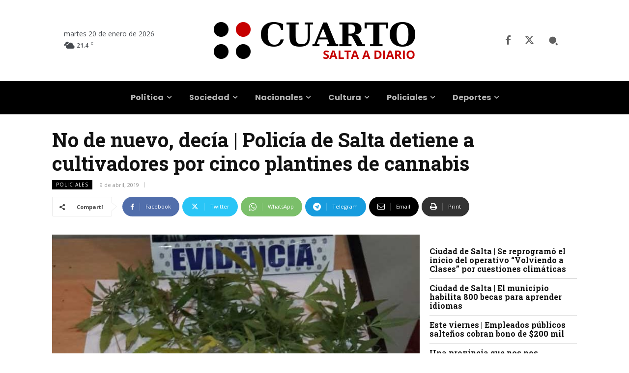

--- FILE ---
content_type: text/html; charset=UTF-8
request_url: https://www.cuarto.com.ar/no-de-nuevo-decia-policia-de-salta-detiene-a-cultivadores-por-cinco-plantines-de-cannabis/
body_size: 53310
content:
<!doctype html >
<!--[if IE 8]>    <html class="ie8" lang="en"> <![endif]-->
<!--[if IE 9]>    <html class="ie9" lang="en"> <![endif]-->
<!--[if gt IE 8]><!--> <html lang="es"> <!--<![endif]-->
<head>
    <title>No de nuevo, decía | Policía de Salta detiene a cultivadores por cinco plantines de cannabis - Cuarto</title>
    <meta charset="UTF-8" />
    <meta name="viewport" content="width=device-width, initial-scale=1.0">
    <link rel="pingback" href="https://www.cuarto.com.ar/cuarto/xmlrpc.php" />
    <meta name='robots' content='index, follow, max-image-preview:large, max-snippet:-1, max-video-preview:-1' />
<link rel="icon" type="image/png" href="https://www.cuarto.com.ar/cuarto/wp-content/uploads/2024/02/favicon-04.png">
	<!-- This site is optimized with the Yoast SEO plugin v26.8 - https://yoast.com/product/yoast-seo-wordpress/ -->
	<meta name="description" content="Como en otras ocasiones, el operativo, con allanamiento incluido, se derivó de la denuncia anónima de vecinos en la web del organismo." />
	<link rel="canonical" href="https://www.cuarto.com.ar/no-de-nuevo-decia-policia-de-salta-detiene-a-cultivadores-por-cinco-plantines-de-cannabis/" />
	<meta property="og:locale" content="es_ES" />
	<meta property="og:type" content="article" />
	<meta property="og:title" content="No de nuevo, decía | Policía de Salta detiene a cultivadores por cinco plantines de cannabis - Cuarto" />
	<meta property="og:description" content="Como en otras ocasiones, el operativo, con allanamiento incluido, se derivó de la denuncia anónima de vecinos en la web del organismo." />
	<meta property="og:url" content="https://www.cuarto.com.ar/no-de-nuevo-decia-policia-de-salta-detiene-a-cultivadores-por-cinco-plantines-de-cannabis/" />
	<meta property="og:site_name" content="Cuarto" />
	<meta property="article:publisher" content="https://www.facebook.com/Cuarto.Salta" />
	<meta property="article:published_time" content="2019-04-09T21:46:20+00:00" />
	<meta property="og:image" content="https://www.cuarto.com.ar/cuarto/wp-content/uploads/2019/04/plantines-de-marihuana.jpg" />
	<meta property="og:image:width" content="720" />
	<meta property="og:image:height" content="438" />
	<meta property="og:image:type" content="image/jpeg" />
	<meta name="author" content="Cuarto" />
	<meta name="twitter:card" content="summary_large_image" />
	<meta name="twitter:label1" content="Escrito por" />
	<meta name="twitter:data1" content="Cuarto" />
	<meta name="twitter:label2" content="Tiempo de lectura" />
	<meta name="twitter:data2" content="2 minutos" />
	<script type="application/ld+json" class="yoast-schema-graph">{"@context":"https://schema.org","@graph":[{"@type":"Article","@id":"https://www.cuarto.com.ar/no-de-nuevo-decia-policia-de-salta-detiene-a-cultivadores-por-cinco-plantines-de-cannabis/#article","isPartOf":{"@id":"https://www.cuarto.com.ar/no-de-nuevo-decia-policia-de-salta-detiene-a-cultivadores-por-cinco-plantines-de-cannabis/"},"author":{"name":"Cuarto","@id":"https://www.cuarto.com.ar/#/schema/person/fd94ebeddc32e70ed887e131aa9ab840"},"headline":"No de nuevo, decía | Policía de Salta detiene a cultivadores por cinco plantines de cannabis","datePublished":"2019-04-09T21:46:20+00:00","mainEntityOfPage":{"@id":"https://www.cuarto.com.ar/no-de-nuevo-decia-policia-de-salta-detiene-a-cultivadores-por-cinco-plantines-de-cannabis/"},"wordCount":323,"publisher":{"@id":"https://www.cuarto.com.ar/#organization"},"image":{"@id":"https://www.cuarto.com.ar/no-de-nuevo-decia-policia-de-salta-detiene-a-cultivadores-por-cinco-plantines-de-cannabis/#primaryimage"},"thumbnailUrl":"https://www.cuarto.com.ar/cuarto/wp-content/uploads/2019/04/plantines-de-marihuana.jpg","keywords":["Autocultivo","cannabis","destacada","Plantines de marihuana","Policía de Salta"],"articleSection":["Policiales"],"inLanguage":"es"},{"@type":"WebPage","@id":"https://www.cuarto.com.ar/no-de-nuevo-decia-policia-de-salta-detiene-a-cultivadores-por-cinco-plantines-de-cannabis/","url":"https://www.cuarto.com.ar/no-de-nuevo-decia-policia-de-salta-detiene-a-cultivadores-por-cinco-plantines-de-cannabis/","name":"No de nuevo, decía | Policía de Salta detiene a cultivadores por cinco plantines de cannabis - Cuarto","isPartOf":{"@id":"https://www.cuarto.com.ar/#website"},"primaryImageOfPage":{"@id":"https://www.cuarto.com.ar/no-de-nuevo-decia-policia-de-salta-detiene-a-cultivadores-por-cinco-plantines-de-cannabis/#primaryimage"},"image":{"@id":"https://www.cuarto.com.ar/no-de-nuevo-decia-policia-de-salta-detiene-a-cultivadores-por-cinco-plantines-de-cannabis/#primaryimage"},"thumbnailUrl":"https://www.cuarto.com.ar/cuarto/wp-content/uploads/2019/04/plantines-de-marihuana.jpg","datePublished":"2019-04-09T21:46:20+00:00","description":"Como en otras ocasiones, el operativo, con allanamiento incluido, se derivó de la denuncia anónima de vecinos en la web del organismo.","breadcrumb":{"@id":"https://www.cuarto.com.ar/no-de-nuevo-decia-policia-de-salta-detiene-a-cultivadores-por-cinco-plantines-de-cannabis/#breadcrumb"},"inLanguage":"es","potentialAction":[{"@type":"ReadAction","target":["https://www.cuarto.com.ar/no-de-nuevo-decia-policia-de-salta-detiene-a-cultivadores-por-cinco-plantines-de-cannabis/"]}]},{"@type":"ImageObject","inLanguage":"es","@id":"https://www.cuarto.com.ar/no-de-nuevo-decia-policia-de-salta-detiene-a-cultivadores-por-cinco-plantines-de-cannabis/#primaryimage","url":"https://www.cuarto.com.ar/cuarto/wp-content/uploads/2019/04/plantines-de-marihuana.jpg","contentUrl":"https://www.cuarto.com.ar/cuarto/wp-content/uploads/2019/04/plantines-de-marihuana.jpg","width":720,"height":438,"caption":"Los cinco plantines incautados."},{"@type":"BreadcrumbList","@id":"https://www.cuarto.com.ar/no-de-nuevo-decia-policia-de-salta-detiene-a-cultivadores-por-cinco-plantines-de-cannabis/#breadcrumb","itemListElement":[{"@type":"ListItem","position":1,"name":"Portada","item":"https://www.cuarto.com.ar/"},{"@type":"ListItem","position":2,"name":"No de nuevo, decía | Policía de Salta detiene a cultivadores por cinco plantines de cannabis"}]},{"@type":"WebSite","@id":"https://www.cuarto.com.ar/#website","url":"https://www.cuarto.com.ar/","name":"Cuarto","description":"Salta a diario","publisher":{"@id":"https://www.cuarto.com.ar/#organization"},"potentialAction":[{"@type":"SearchAction","target":{"@type":"EntryPoint","urlTemplate":"https://www.cuarto.com.ar/?s={search_term_string}"},"query-input":{"@type":"PropertyValueSpecification","valueRequired":true,"valueName":"search_term_string"}}],"inLanguage":"es"},{"@type":"Organization","@id":"https://www.cuarto.com.ar/#organization","name":"Cuarto","url":"https://www.cuarto.com.ar/","logo":{"@type":"ImageObject","inLanguage":"es","@id":"https://www.cuarto.com.ar/#/schema/logo/image/","url":"https://www.cuarto.com.ar/cuarto/wp-content/uploads/2024/02/logo-cuarto-03-1.png","contentUrl":"https://www.cuarto.com.ar/cuarto/wp-content/uploads/2024/02/logo-cuarto-03-1.png","width":420,"height":85,"caption":"Cuarto"},"image":{"@id":"https://www.cuarto.com.ar/#/schema/logo/image/"},"sameAs":["https://www.facebook.com/Cuarto.Salta"]},{"@type":"Person","@id":"https://www.cuarto.com.ar/#/schema/person/fd94ebeddc32e70ed887e131aa9ab840","name":"Cuarto","image":{"@type":"ImageObject","inLanguage":"es","@id":"https://www.cuarto.com.ar/#/schema/person/image/","url":"https://secure.gravatar.com/avatar/34114e9e81453b6180aee3ec4d4649178ac1319b01e2c58fea51d7d41b3eb94b?s=96&d=mm&r=g","contentUrl":"https://secure.gravatar.com/avatar/34114e9e81453b6180aee3ec4d4649178ac1319b01e2c58fea51d7d41b3eb94b?s=96&d=mm&r=g","caption":"Cuarto"},"description":"Un portal de noticias de Salta que, apelando a un lenguaje sin eufemismos, produce alta calidad de información, opinión y análisis sobre una provincia que, además de sus particularidades, debe interpretarse ya teniendo en cuenta el todo nacional del que forma parte."}]}</script>
	<!-- / Yoast SEO plugin. -->


<link rel='dns-prefetch' href='//www.googletagmanager.com' />
<link rel='dns-prefetch' href='//fonts.googleapis.com' />
<link rel="alternate" type="application/rss+xml" title="Cuarto &raquo; Feed" href="https://www.cuarto.com.ar/feed/" />
<link rel="alternate" type="application/rss+xml" title="Cuarto &raquo; Feed de los comentarios" href="https://www.cuarto.com.ar/comments/feed/" />
<script type="text/javascript" id="wpp-js" src="https://www.cuarto.com.ar/cuarto/wp-content/plugins/wordpress-popular-posts/assets/js/wpp.min.js?ver=7.3.6" data-sampling="0" data-sampling-rate="10" data-api-url="https://www.cuarto.com.ar/wp-json/wordpress-popular-posts" data-post-id="148769" data-token="0eb6383202" data-lang="0" data-debug="0"></script>
<link rel="alternate" title="oEmbed (JSON)" type="application/json+oembed" href="https://www.cuarto.com.ar/wp-json/oembed/1.0/embed?url=https%3A%2F%2Fwww.cuarto.com.ar%2Fno-de-nuevo-decia-policia-de-salta-detiene-a-cultivadores-por-cinco-plantines-de-cannabis%2F" />
<link rel="alternate" title="oEmbed (XML)" type="text/xml+oembed" href="https://www.cuarto.com.ar/wp-json/oembed/1.0/embed?url=https%3A%2F%2Fwww.cuarto.com.ar%2Fno-de-nuevo-decia-policia-de-salta-detiene-a-cultivadores-por-cinco-plantines-de-cannabis%2F&#038;format=xml" />
<style id='wp-img-auto-sizes-contain-inline-css' type='text/css'>
img:is([sizes=auto i],[sizes^="auto," i]){contain-intrinsic-size:3000px 1500px}
/*# sourceURL=wp-img-auto-sizes-contain-inline-css */
</style>
<style id='wp-block-library-inline-css' type='text/css'>
:root{--wp-block-synced-color:#7a00df;--wp-block-synced-color--rgb:122,0,223;--wp-bound-block-color:var(--wp-block-synced-color);--wp-editor-canvas-background:#ddd;--wp-admin-theme-color:#007cba;--wp-admin-theme-color--rgb:0,124,186;--wp-admin-theme-color-darker-10:#006ba1;--wp-admin-theme-color-darker-10--rgb:0,107,160.5;--wp-admin-theme-color-darker-20:#005a87;--wp-admin-theme-color-darker-20--rgb:0,90,135;--wp-admin-border-width-focus:2px}@media (min-resolution:192dpi){:root{--wp-admin-border-width-focus:1.5px}}.wp-element-button{cursor:pointer}:root .has-very-light-gray-background-color{background-color:#eee}:root .has-very-dark-gray-background-color{background-color:#313131}:root .has-very-light-gray-color{color:#eee}:root .has-very-dark-gray-color{color:#313131}:root .has-vivid-green-cyan-to-vivid-cyan-blue-gradient-background{background:linear-gradient(135deg,#00d084,#0693e3)}:root .has-purple-crush-gradient-background{background:linear-gradient(135deg,#34e2e4,#4721fb 50%,#ab1dfe)}:root .has-hazy-dawn-gradient-background{background:linear-gradient(135deg,#faaca8,#dad0ec)}:root .has-subdued-olive-gradient-background{background:linear-gradient(135deg,#fafae1,#67a671)}:root .has-atomic-cream-gradient-background{background:linear-gradient(135deg,#fdd79a,#004a59)}:root .has-nightshade-gradient-background{background:linear-gradient(135deg,#330968,#31cdcf)}:root .has-midnight-gradient-background{background:linear-gradient(135deg,#020381,#2874fc)}:root{--wp--preset--font-size--normal:16px;--wp--preset--font-size--huge:42px}.has-regular-font-size{font-size:1em}.has-larger-font-size{font-size:2.625em}.has-normal-font-size{font-size:var(--wp--preset--font-size--normal)}.has-huge-font-size{font-size:var(--wp--preset--font-size--huge)}.has-text-align-center{text-align:center}.has-text-align-left{text-align:left}.has-text-align-right{text-align:right}.has-fit-text{white-space:nowrap!important}#end-resizable-editor-section{display:none}.aligncenter{clear:both}.items-justified-left{justify-content:flex-start}.items-justified-center{justify-content:center}.items-justified-right{justify-content:flex-end}.items-justified-space-between{justify-content:space-between}.screen-reader-text{border:0;clip-path:inset(50%);height:1px;margin:-1px;overflow:hidden;padding:0;position:absolute;width:1px;word-wrap:normal!important}.screen-reader-text:focus{background-color:#ddd;clip-path:none;color:#444;display:block;font-size:1em;height:auto;left:5px;line-height:normal;padding:15px 23px 14px;text-decoration:none;top:5px;width:auto;z-index:100000}html :where(.has-border-color){border-style:solid}html :where([style*=border-top-color]){border-top-style:solid}html :where([style*=border-right-color]){border-right-style:solid}html :where([style*=border-bottom-color]){border-bottom-style:solid}html :where([style*=border-left-color]){border-left-style:solid}html :where([style*=border-width]){border-style:solid}html :where([style*=border-top-width]){border-top-style:solid}html :where([style*=border-right-width]){border-right-style:solid}html :where([style*=border-bottom-width]){border-bottom-style:solid}html :where([style*=border-left-width]){border-left-style:solid}html :where(img[class*=wp-image-]){height:auto;max-width:100%}:where(figure){margin:0 0 1em}html :where(.is-position-sticky){--wp-admin--admin-bar--position-offset:var(--wp-admin--admin-bar--height,0px)}@media screen and (max-width:600px){html :where(.is-position-sticky){--wp-admin--admin-bar--position-offset:0px}}

/*# sourceURL=wp-block-library-inline-css */
</style><style id='global-styles-inline-css' type='text/css'>
:root{--wp--preset--aspect-ratio--square: 1;--wp--preset--aspect-ratio--4-3: 4/3;--wp--preset--aspect-ratio--3-4: 3/4;--wp--preset--aspect-ratio--3-2: 3/2;--wp--preset--aspect-ratio--2-3: 2/3;--wp--preset--aspect-ratio--16-9: 16/9;--wp--preset--aspect-ratio--9-16: 9/16;--wp--preset--color--black: #000000;--wp--preset--color--cyan-bluish-gray: #abb8c3;--wp--preset--color--white: #ffffff;--wp--preset--color--pale-pink: #f78da7;--wp--preset--color--vivid-red: #cf2e2e;--wp--preset--color--luminous-vivid-orange: #ff6900;--wp--preset--color--luminous-vivid-amber: #fcb900;--wp--preset--color--light-green-cyan: #7bdcb5;--wp--preset--color--vivid-green-cyan: #00d084;--wp--preset--color--pale-cyan-blue: #8ed1fc;--wp--preset--color--vivid-cyan-blue: #0693e3;--wp--preset--color--vivid-purple: #9b51e0;--wp--preset--gradient--vivid-cyan-blue-to-vivid-purple: linear-gradient(135deg,rgb(6,147,227) 0%,rgb(155,81,224) 100%);--wp--preset--gradient--light-green-cyan-to-vivid-green-cyan: linear-gradient(135deg,rgb(122,220,180) 0%,rgb(0,208,130) 100%);--wp--preset--gradient--luminous-vivid-amber-to-luminous-vivid-orange: linear-gradient(135deg,rgb(252,185,0) 0%,rgb(255,105,0) 100%);--wp--preset--gradient--luminous-vivid-orange-to-vivid-red: linear-gradient(135deg,rgb(255,105,0) 0%,rgb(207,46,46) 100%);--wp--preset--gradient--very-light-gray-to-cyan-bluish-gray: linear-gradient(135deg,rgb(238,238,238) 0%,rgb(169,184,195) 100%);--wp--preset--gradient--cool-to-warm-spectrum: linear-gradient(135deg,rgb(74,234,220) 0%,rgb(151,120,209) 20%,rgb(207,42,186) 40%,rgb(238,44,130) 60%,rgb(251,105,98) 80%,rgb(254,248,76) 100%);--wp--preset--gradient--blush-light-purple: linear-gradient(135deg,rgb(255,206,236) 0%,rgb(152,150,240) 100%);--wp--preset--gradient--blush-bordeaux: linear-gradient(135deg,rgb(254,205,165) 0%,rgb(254,45,45) 50%,rgb(107,0,62) 100%);--wp--preset--gradient--luminous-dusk: linear-gradient(135deg,rgb(255,203,112) 0%,rgb(199,81,192) 50%,rgb(65,88,208) 100%);--wp--preset--gradient--pale-ocean: linear-gradient(135deg,rgb(255,245,203) 0%,rgb(182,227,212) 50%,rgb(51,167,181) 100%);--wp--preset--gradient--electric-grass: linear-gradient(135deg,rgb(202,248,128) 0%,rgb(113,206,126) 100%);--wp--preset--gradient--midnight: linear-gradient(135deg,rgb(2,3,129) 0%,rgb(40,116,252) 100%);--wp--preset--font-size--small: 11px;--wp--preset--font-size--medium: 20px;--wp--preset--font-size--large: 32px;--wp--preset--font-size--x-large: 42px;--wp--preset--font-size--regular: 15px;--wp--preset--font-size--larger: 50px;--wp--preset--spacing--20: 0.44rem;--wp--preset--spacing--30: 0.67rem;--wp--preset--spacing--40: 1rem;--wp--preset--spacing--50: 1.5rem;--wp--preset--spacing--60: 2.25rem;--wp--preset--spacing--70: 3.38rem;--wp--preset--spacing--80: 5.06rem;--wp--preset--shadow--natural: 6px 6px 9px rgba(0, 0, 0, 0.2);--wp--preset--shadow--deep: 12px 12px 50px rgba(0, 0, 0, 0.4);--wp--preset--shadow--sharp: 6px 6px 0px rgba(0, 0, 0, 0.2);--wp--preset--shadow--outlined: 6px 6px 0px -3px rgb(255, 255, 255), 6px 6px rgb(0, 0, 0);--wp--preset--shadow--crisp: 6px 6px 0px rgb(0, 0, 0);}:where(.is-layout-flex){gap: 0.5em;}:where(.is-layout-grid){gap: 0.5em;}body .is-layout-flex{display: flex;}.is-layout-flex{flex-wrap: wrap;align-items: center;}.is-layout-flex > :is(*, div){margin: 0;}body .is-layout-grid{display: grid;}.is-layout-grid > :is(*, div){margin: 0;}:where(.wp-block-columns.is-layout-flex){gap: 2em;}:where(.wp-block-columns.is-layout-grid){gap: 2em;}:where(.wp-block-post-template.is-layout-flex){gap: 1.25em;}:where(.wp-block-post-template.is-layout-grid){gap: 1.25em;}.has-black-color{color: var(--wp--preset--color--black) !important;}.has-cyan-bluish-gray-color{color: var(--wp--preset--color--cyan-bluish-gray) !important;}.has-white-color{color: var(--wp--preset--color--white) !important;}.has-pale-pink-color{color: var(--wp--preset--color--pale-pink) !important;}.has-vivid-red-color{color: var(--wp--preset--color--vivid-red) !important;}.has-luminous-vivid-orange-color{color: var(--wp--preset--color--luminous-vivid-orange) !important;}.has-luminous-vivid-amber-color{color: var(--wp--preset--color--luminous-vivid-amber) !important;}.has-light-green-cyan-color{color: var(--wp--preset--color--light-green-cyan) !important;}.has-vivid-green-cyan-color{color: var(--wp--preset--color--vivid-green-cyan) !important;}.has-pale-cyan-blue-color{color: var(--wp--preset--color--pale-cyan-blue) !important;}.has-vivid-cyan-blue-color{color: var(--wp--preset--color--vivid-cyan-blue) !important;}.has-vivid-purple-color{color: var(--wp--preset--color--vivid-purple) !important;}.has-black-background-color{background-color: var(--wp--preset--color--black) !important;}.has-cyan-bluish-gray-background-color{background-color: var(--wp--preset--color--cyan-bluish-gray) !important;}.has-white-background-color{background-color: var(--wp--preset--color--white) !important;}.has-pale-pink-background-color{background-color: var(--wp--preset--color--pale-pink) !important;}.has-vivid-red-background-color{background-color: var(--wp--preset--color--vivid-red) !important;}.has-luminous-vivid-orange-background-color{background-color: var(--wp--preset--color--luminous-vivid-orange) !important;}.has-luminous-vivid-amber-background-color{background-color: var(--wp--preset--color--luminous-vivid-amber) !important;}.has-light-green-cyan-background-color{background-color: var(--wp--preset--color--light-green-cyan) !important;}.has-vivid-green-cyan-background-color{background-color: var(--wp--preset--color--vivid-green-cyan) !important;}.has-pale-cyan-blue-background-color{background-color: var(--wp--preset--color--pale-cyan-blue) !important;}.has-vivid-cyan-blue-background-color{background-color: var(--wp--preset--color--vivid-cyan-blue) !important;}.has-vivid-purple-background-color{background-color: var(--wp--preset--color--vivid-purple) !important;}.has-black-border-color{border-color: var(--wp--preset--color--black) !important;}.has-cyan-bluish-gray-border-color{border-color: var(--wp--preset--color--cyan-bluish-gray) !important;}.has-white-border-color{border-color: var(--wp--preset--color--white) !important;}.has-pale-pink-border-color{border-color: var(--wp--preset--color--pale-pink) !important;}.has-vivid-red-border-color{border-color: var(--wp--preset--color--vivid-red) !important;}.has-luminous-vivid-orange-border-color{border-color: var(--wp--preset--color--luminous-vivid-orange) !important;}.has-luminous-vivid-amber-border-color{border-color: var(--wp--preset--color--luminous-vivid-amber) !important;}.has-light-green-cyan-border-color{border-color: var(--wp--preset--color--light-green-cyan) !important;}.has-vivid-green-cyan-border-color{border-color: var(--wp--preset--color--vivid-green-cyan) !important;}.has-pale-cyan-blue-border-color{border-color: var(--wp--preset--color--pale-cyan-blue) !important;}.has-vivid-cyan-blue-border-color{border-color: var(--wp--preset--color--vivid-cyan-blue) !important;}.has-vivid-purple-border-color{border-color: var(--wp--preset--color--vivid-purple) !important;}.has-vivid-cyan-blue-to-vivid-purple-gradient-background{background: var(--wp--preset--gradient--vivid-cyan-blue-to-vivid-purple) !important;}.has-light-green-cyan-to-vivid-green-cyan-gradient-background{background: var(--wp--preset--gradient--light-green-cyan-to-vivid-green-cyan) !important;}.has-luminous-vivid-amber-to-luminous-vivid-orange-gradient-background{background: var(--wp--preset--gradient--luminous-vivid-amber-to-luminous-vivid-orange) !important;}.has-luminous-vivid-orange-to-vivid-red-gradient-background{background: var(--wp--preset--gradient--luminous-vivid-orange-to-vivid-red) !important;}.has-very-light-gray-to-cyan-bluish-gray-gradient-background{background: var(--wp--preset--gradient--very-light-gray-to-cyan-bluish-gray) !important;}.has-cool-to-warm-spectrum-gradient-background{background: var(--wp--preset--gradient--cool-to-warm-spectrum) !important;}.has-blush-light-purple-gradient-background{background: var(--wp--preset--gradient--blush-light-purple) !important;}.has-blush-bordeaux-gradient-background{background: var(--wp--preset--gradient--blush-bordeaux) !important;}.has-luminous-dusk-gradient-background{background: var(--wp--preset--gradient--luminous-dusk) !important;}.has-pale-ocean-gradient-background{background: var(--wp--preset--gradient--pale-ocean) !important;}.has-electric-grass-gradient-background{background: var(--wp--preset--gradient--electric-grass) !important;}.has-midnight-gradient-background{background: var(--wp--preset--gradient--midnight) !important;}.has-small-font-size{font-size: var(--wp--preset--font-size--small) !important;}.has-medium-font-size{font-size: var(--wp--preset--font-size--medium) !important;}.has-large-font-size{font-size: var(--wp--preset--font-size--large) !important;}.has-x-large-font-size{font-size: var(--wp--preset--font-size--x-large) !important;}
/*# sourceURL=global-styles-inline-css */
</style>

<style id='classic-theme-styles-inline-css' type='text/css'>
/*! This file is auto-generated */
.wp-block-button__link{color:#fff;background-color:#32373c;border-radius:9999px;box-shadow:none;text-decoration:none;padding:calc(.667em + 2px) calc(1.333em + 2px);font-size:1.125em}.wp-block-file__button{background:#32373c;color:#fff;text-decoration:none}
/*# sourceURL=/wp-includes/css/classic-themes.min.css */
</style>
<link rel='stylesheet' id='wordpress-popular-posts-css-css' href='https://www.cuarto.com.ar/cuarto/wp-content/plugins/wordpress-popular-posts/assets/css/wpp.css?ver=7.3.6' type='text/css' media='all' />
<link rel='stylesheet' id='td-plugin-multi-purpose-css' href='https://www.cuarto.com.ar/cuarto/wp-content/plugins/td-composer/td-multi-purpose/style.css?ver=9c5a7338c90cbd82cb580e34cffb127f' type='text/css' media='all' />
<link rel='stylesheet' id='google-fonts-style-css' href='https://fonts.googleapis.com/css?family=Open+Sans%3A400%2C600%2C700%2C400italic%2C800italic%7CRoboto+Slab%3A400%2C400italic%2C700%2C800italic%7CRoboto%3A400%2C600%2C700%2C400italic%2C800italic%7CPlayfair+Display%3A400%7CPoppins%3A400%2C600%2C700%2C500%7CRoboto+Slab%3A700%2C900%2C500%2C400%7CRoboto%3A700%2C400&#038;display=swap&#038;ver=12.7.4' type='text/css' media='all' />
<link rel='stylesheet' id='td-theme-css' href='https://www.cuarto.com.ar/cuarto/wp-content/themes/Newspaper/style.css?ver=12.7.4' type='text/css' media='all' />
<style id='td-theme-inline-css' type='text/css'>@media (max-width:767px){.td-header-desktop-wrap{display:none}}@media (min-width:767px){.td-header-mobile-wrap{display:none}}</style>
<link rel='stylesheet' id='td-theme-child-css' href='https://www.cuarto.com.ar/cuarto/wp-content/themes/Cuarto/style.css?ver=12.7.4c' type='text/css' media='all' />
<link rel='stylesheet' id='td-legacy-framework-front-style-css' href='https://www.cuarto.com.ar/cuarto/wp-content/plugins/td-composer/legacy/Newspaper/assets/css/td_legacy_main.css?ver=9c5a7338c90cbd82cb580e34cffb127f' type='text/css' media='all' />
<link rel='stylesheet' id='td-standard-pack-framework-front-style-css' href='https://www.cuarto.com.ar/cuarto/wp-content/plugins/td-standard-pack/Newspaper/assets/css/td_standard_pack_main.css?ver=1314111a2e147bac488ccdd97e4704ff' type='text/css' media='all' />
<link rel='stylesheet' id='tdb_style_cloud_templates_front-css' href='https://www.cuarto.com.ar/cuarto/wp-content/plugins/td-cloud-library/assets/css/tdb_main.css?ver=496e217dc78570a2932146e73f7c4a14' type='text/css' media='all' />
<script type="text/javascript" src="https://www.cuarto.com.ar/cuarto/wp-includes/js/jquery/jquery.min.js?ver=3.7.1" id="jquery-core-js"></script>
<script type="text/javascript" src="https://www.cuarto.com.ar/cuarto/wp-includes/js/jquery/jquery-migrate.min.js?ver=3.4.1" id="jquery-migrate-js"></script>

<!-- Fragmento de código de la etiqueta de Google (gtag.js) añadida por Site Kit -->
<!-- Fragmento de código de Google Analytics añadido por Site Kit -->
<script type="text/javascript" src="https://www.googletagmanager.com/gtag/js?id=G-1H7B8WDZY3" id="google_gtagjs-js" async></script>
<script type="text/javascript" id="google_gtagjs-js-after">
/* <![CDATA[ */
window.dataLayer = window.dataLayer || [];function gtag(){dataLayer.push(arguments);}
gtag("set","linker",{"domains":["www.cuarto.com.ar"]});
gtag("js", new Date());
gtag("set", "developer_id.dZTNiMT", true);
gtag("config", "G-1H7B8WDZY3");
//# sourceURL=google_gtagjs-js-after
/* ]]> */
</script>
<link rel='shortlink' href='https://www.cuarto.com.ar/?p=148769' />
<meta name="generator" content="Site Kit by Google 1.170.0" />            <style id="wpp-loading-animation-styles">@-webkit-keyframes bgslide{from{background-position-x:0}to{background-position-x:-200%}}@keyframes bgslide{from{background-position-x:0}to{background-position-x:-200%}}.wpp-widget-block-placeholder,.wpp-shortcode-placeholder{margin:0 auto;width:60px;height:3px;background:#dd3737;background:linear-gradient(90deg,#dd3737 0%,#571313 10%,#dd3737 100%);background-size:200% auto;border-radius:3px;-webkit-animation:bgslide 1s infinite linear;animation:bgslide 1s infinite linear}</style>
                <script>
        window.tdb_global_vars = {"wpRestUrl":"https:\/\/www.cuarto.com.ar\/wp-json\/","permalinkStructure":"\/%postname%\/"};
        window.tdb_p_autoload_vars = {"isAjax":false,"isAdminBarShowing":false,"autoloadStatus":"off","origPostEditUrl":null};
    </script>
    
    <style id="tdb-global-colors">:root{--accent-color:#fff}</style>

    
	            <style id="tdb-global-fonts">
                
:root{--global-font-1:Roboto Slab;}
            </style>
            
<!-- Fragmento de código de Google Tag Manager añadido por Site Kit -->
<script type="text/javascript">
/* <![CDATA[ */

			( function( w, d, s, l, i ) {
				w[l] = w[l] || [];
				w[l].push( {'gtm.start': new Date().getTime(), event: 'gtm.js'} );
				var f = d.getElementsByTagName( s )[0],
					j = d.createElement( s ), dl = l != 'dataLayer' ? '&l=' + l : '';
				j.async = true;
				j.src = 'https://www.googletagmanager.com/gtm.js?id=' + i + dl;
				f.parentNode.insertBefore( j, f );
			} )( window, document, 'script', 'dataLayer', 'GTM-K9ZZ7ZT' );
			
/* ]]> */
</script>

<!-- Final del fragmento de código de Google Tag Manager añadido por Site Kit -->

<!-- JS generated by theme -->

<script type="text/javascript" id="td-generated-header-js">
    
    

	    var tdBlocksArray = []; //here we store all the items for the current page

	    // td_block class - each ajax block uses a object of this class for requests
	    function tdBlock() {
		    this.id = '';
		    this.block_type = 1; //block type id (1-234 etc)
		    this.atts = '';
		    this.td_column_number = '';
		    this.td_current_page = 1; //
		    this.post_count = 0; //from wp
		    this.found_posts = 0; //from wp
		    this.max_num_pages = 0; //from wp
		    this.td_filter_value = ''; //current live filter value
		    this.is_ajax_running = false;
		    this.td_user_action = ''; // load more or infinite loader (used by the animation)
		    this.header_color = '';
		    this.ajax_pagination_infinite_stop = ''; //show load more at page x
	    }

        // td_js_generator - mini detector
        ( function () {
            var htmlTag = document.getElementsByTagName("html")[0];

	        if ( navigator.userAgent.indexOf("MSIE 10.0") > -1 ) {
                htmlTag.className += ' ie10';
            }

            if ( !!navigator.userAgent.match(/Trident.*rv\:11\./) ) {
                htmlTag.className += ' ie11';
            }

	        if ( navigator.userAgent.indexOf("Edge") > -1 ) {
                htmlTag.className += ' ieEdge';
            }

            if ( /(iPad|iPhone|iPod)/g.test(navigator.userAgent) ) {
                htmlTag.className += ' td-md-is-ios';
            }

            var user_agent = navigator.userAgent.toLowerCase();
            if ( user_agent.indexOf("android") > -1 ) {
                htmlTag.className += ' td-md-is-android';
            }

            if ( -1 !== navigator.userAgent.indexOf('Mac OS X')  ) {
                htmlTag.className += ' td-md-is-os-x';
            }

            if ( /chrom(e|ium)/.test(navigator.userAgent.toLowerCase()) ) {
               htmlTag.className += ' td-md-is-chrome';
            }

            if ( -1 !== navigator.userAgent.indexOf('Firefox') ) {
                htmlTag.className += ' td-md-is-firefox';
            }

            if ( -1 !== navigator.userAgent.indexOf('Safari') && -1 === navigator.userAgent.indexOf('Chrome') ) {
                htmlTag.className += ' td-md-is-safari';
            }

            if( -1 !== navigator.userAgent.indexOf('IEMobile') ){
                htmlTag.className += ' td-md-is-iemobile';
            }

        })();

        var tdLocalCache = {};

        ( function () {
            "use strict";

            tdLocalCache = {
                data: {},
                remove: function (resource_id) {
                    delete tdLocalCache.data[resource_id];
                },
                exist: function (resource_id) {
                    return tdLocalCache.data.hasOwnProperty(resource_id) && tdLocalCache.data[resource_id] !== null;
                },
                get: function (resource_id) {
                    return tdLocalCache.data[resource_id];
                },
                set: function (resource_id, cachedData) {
                    tdLocalCache.remove(resource_id);
                    tdLocalCache.data[resource_id] = cachedData;
                }
            };
        })();

    
    
var td_viewport_interval_list=[{"limitBottom":767,"sidebarWidth":228},{"limitBottom":1018,"sidebarWidth":300},{"limitBottom":1140,"sidebarWidth":324}];
var tdc_is_installed="yes";
var tdc_domain_active=false;
var td_ajax_url="https:\/\/www.cuarto.com.ar\/cuarto\/wp-admin\/admin-ajax.php?td_theme_name=Newspaper&v=12.7.4";
var td_get_template_directory_uri="https:\/\/www.cuarto.com.ar\/cuarto\/wp-content\/plugins\/td-composer\/legacy\/common";
var tds_snap_menu="smart_snap_mobile";
var tds_logo_on_sticky="show_header_logo";
var tds_header_style="10";
var td_please_wait="Por favor espera...";
var td_email_user_pass_incorrect="Usuario o contrase\u00f1a incorrecta!";
var td_email_user_incorrect="Correo electr\u00f3nico o nombre de usuario incorrecto!";
var td_email_incorrect="Email incorrecto!";
var td_user_incorrect="Username incorrect!";
var td_email_user_empty="Email or username empty!";
var td_pass_empty="Pass empty!";
var td_pass_pattern_incorrect="Invalid Pass Pattern!";
var td_retype_pass_incorrect="Retyped Pass incorrect!";
var tds_more_articles_on_post_enable="";
var tds_more_articles_on_post_time_to_wait="";
var tds_more_articles_on_post_pages_distance_from_top=0;
var tds_captcha="";
var tds_theme_color_site_wide="#b20505";
var tds_smart_sidebar="";
var tdThemeName="Newspaper";
var tdThemeNameWl="Newspaper";
var td_magnific_popup_translation_tPrev="Anterior (tecla de flecha izquierda)";
var td_magnific_popup_translation_tNext="Siguiente (tecla de flecha derecha)";
var td_magnific_popup_translation_tCounter="%curr% de %total%";
var td_magnific_popup_translation_ajax_tError="El contenido de %url% no pudo cargarse.";
var td_magnific_popup_translation_image_tError="La imagen #%curr% no pudo cargarse.";
var tdBlockNonce="5947ba4441";
var tdMobileMenu="enabled";
var tdMobileSearch="enabled";
var tdDateNamesI18n={"month_names":["enero","febrero","marzo","abril","mayo","junio","julio","agosto","septiembre","octubre","noviembre","diciembre"],"month_names_short":["Ene","Feb","Mar","Abr","May","Jun","Jul","Ago","Sep","Oct","Nov","Dic"],"day_names":["domingo","lunes","martes","mi\u00e9rcoles","jueves","viernes","s\u00e1bado"],"day_names_short":["Dom","Lun","Mar","Mi\u00e9","Jue","Vie","S\u00e1b"]};
var tdb_modal_confirm="Save";
var tdb_modal_cancel="Cancel";
var tdb_modal_confirm_alt="Yes";
var tdb_modal_cancel_alt="No";
var td_deploy_mode="deploy";
var td_ad_background_click_link="";
var td_ad_background_click_target="";
</script>


<!-- Header style compiled by theme -->

<style>.td-page-title,.td-category-title-holder .td-page-title{font-family:"Roboto Slab"}.td-page-content p,.td-page-content li,.td-page-content .td_block_text_with_title,.wpb_text_column p{font-family:"Open Sans"}.td-page-content h1,.wpb_text_column h1{font-family:"Roboto Slab"}.td-page-content h2,.wpb_text_column h2{font-family:"Roboto Slab"}.td-page-content h3,.wpb_text_column h3{font-family:"Roboto Slab"}.td-page-content h4,.wpb_text_column h4{font-family:"Roboto Slab"}.td-page-content h5,.wpb_text_column h5{font-family:"Roboto Slab"}.td-page-content h6,.wpb_text_column h6{font-family:"Roboto Slab"}body,p{font-family:"Open Sans";font-size:15px;line-height:20px}.td_cl .td-container{width:100%}@media (min-width:768px) and (max-width:1018px){.td_cl{padding:0 14px}}@media (max-width:767px){.td_cl .td-container{padding:0}}@media (min-width:1019px) and (max-width:1140px){.td_cl.stretch_row_content_no_space{padding-left:20px;padding-right:20px}}@media (min-width:1141px){.td_cl.stretch_row_content_no_space{padding-left:24px;padding-right:24px}}:root{--td_theme_color:#b20505;--td_slider_text:rgba(178,5,5,0.7);--td_mobile_menu_color:#e0e0e0;--td_mobile_icons_color:#707070;--td_mobile_gradient_one_mob:#444444;--td_mobile_gradient_two_mob:#848484;--td_mobile_text_active_color:#e07772}.td-header-style-12 .td-header-menu-wrap-full,.td-header-style-12 .td-affix,.td-grid-style-1.td-hover-1 .td-big-grid-post:hover .td-post-category,.td-grid-style-5.td-hover-1 .td-big-grid-post:hover .td-post-category,.td_category_template_3 .td-current-sub-category,.td_category_template_8 .td-category-header .td-category a.td-current-sub-category,.td_category_template_4 .td-category-siblings .td-category a:hover,.td_block_big_grid_9.td-grid-style-1 .td-post-category,.td_block_big_grid_9.td-grid-style-5 .td-post-category,.td-grid-style-6.td-hover-1 .td-module-thumb:after,.tdm-menu-active-style5 .td-header-menu-wrap .sf-menu>.current-menu-item>a,.tdm-menu-active-style5 .td-header-menu-wrap .sf-menu>.current-menu-ancestor>a,.tdm-menu-active-style5 .td-header-menu-wrap .sf-menu>.current-category-ancestor>a,.tdm-menu-active-style5 .td-header-menu-wrap .sf-menu>li>a:hover,.tdm-menu-active-style5 .td-header-menu-wrap .sf-menu>.sfHover>a{background-color:#b20505}.td_mega_menu_sub_cats .cur-sub-cat,.td-mega-span h3 a:hover,.td_mod_mega_menu:hover .entry-title a,.header-search-wrap .result-msg a:hover,.td-header-top-menu .td-drop-down-search .td_module_wrap:hover .entry-title a,.td-header-top-menu .td-icon-search:hover,.td-header-wrap .result-msg a:hover,.top-header-menu li a:hover,.top-header-menu .current-menu-item>a,.top-header-menu .current-menu-ancestor>a,.top-header-menu .current-category-ancestor>a,.td-social-icon-wrap>a:hover,.td-header-sp-top-widget .td-social-icon-wrap a:hover,.td_mod_related_posts:hover h3>a,.td-post-template-11 .td-related-title .td-related-left:hover,.td-post-template-11 .td-related-title .td-related-right:hover,.td-post-template-11 .td-related-title .td-cur-simple-item,.td-post-template-11 .td_block_related_posts .td-next-prev-wrap a:hover,.td-category-header .td-pulldown-category-filter-link:hover,.td-category-siblings .td-subcat-dropdown a:hover,.td-category-siblings .td-subcat-dropdown a.td-current-sub-category,.footer-text-wrap .footer-email-wrap a,.footer-social-wrap a:hover,.td_module_17 .td-read-more a:hover,.td_module_18 .td-read-more a:hover,.td_module_19 .td-post-author-name a:hover,.td-pulldown-syle-2 .td-subcat-dropdown:hover .td-subcat-more span,.td-pulldown-syle-2 .td-subcat-dropdown:hover .td-subcat-more i,.td-pulldown-syle-3 .td-subcat-dropdown:hover .td-subcat-more span,.td-pulldown-syle-3 .td-subcat-dropdown:hover .td-subcat-more i,.tdm-menu-active-style3 .tdm-header.td-header-wrap .sf-menu>.current-category-ancestor>a,.tdm-menu-active-style3 .tdm-header.td-header-wrap .sf-menu>.current-menu-ancestor>a,.tdm-menu-active-style3 .tdm-header.td-header-wrap .sf-menu>.current-menu-item>a,.tdm-menu-active-style3 .tdm-header.td-header-wrap .sf-menu>.sfHover>a,.tdm-menu-active-style3 .tdm-header.td-header-wrap .sf-menu>li>a:hover{color:#b20505}.td-mega-menu-page .wpb_content_element ul li a:hover,.td-theme-wrap .td-aj-search-results .td_module_wrap:hover .entry-title a,.td-theme-wrap .header-search-wrap .result-msg a:hover{color:#b20505!important}.td_category_template_8 .td-category-header .td-category a.td-current-sub-category,.td_category_template_4 .td-category-siblings .td-category a:hover,.tdm-menu-active-style4 .tdm-header .sf-menu>.current-menu-item>a,.tdm-menu-active-style4 .tdm-header .sf-menu>.current-menu-ancestor>a,.tdm-menu-active-style4 .tdm-header .sf-menu>.current-category-ancestor>a,.tdm-menu-active-style4 .tdm-header .sf-menu>li>a:hover,.tdm-menu-active-style4 .tdm-header .sf-menu>.sfHover>a{border-color:#b20505}.td-header-wrap .td-header-menu-wrap-full,.td-header-menu-wrap.td-affix,.td-header-style-3 .td-header-main-menu,.td-header-style-3 .td-affix .td-header-main-menu,.td-header-style-4 .td-header-main-menu,.td-header-style-4 .td-affix .td-header-main-menu,.td-header-style-8 .td-header-menu-wrap.td-affix,.td-header-style-8 .td-header-top-menu-full{background-color:#bfbfbf}.td-boxed-layout .td-header-style-3 .td-header-menu-wrap,.td-boxed-layout .td-header-style-4 .td-header-menu-wrap,.td-header-style-3 .td_stretch_content .td-header-menu-wrap,.td-header-style-4 .td_stretch_content .td-header-menu-wrap{background-color:#bfbfbf!important}@media (min-width:1019px){.td-header-style-1 .td-header-sp-recs,.td-header-style-1 .td-header-sp-logo{margin-bottom:28px}}@media (min-width:768px) and (max-width:1018px){.td-header-style-1 .td-header-sp-recs,.td-header-style-1 .td-header-sp-logo{margin-bottom:14px}}.td-header-style-7 .td-header-top-menu{border-bottom:none}.td-header-menu-wrap.td-affix,.td-header-style-3 .td-affix .td-header-main-menu,.td-header-style-4 .td-affix .td-header-main-menu,.td-header-style-8 .td-header-menu-wrap.td-affix{background-color:#bfbfbf}.td-footer-wrapper .footer-social-wrap .td-icon-font{color:#ffffff}.td-footer-wrapper .footer-social-wrap i.td-icon-font:hover{color:#d30000}.block-title>span,.block-title>a,.widgettitle,body .td-trending-now-title,.wpb_tabs li a,.vc_tta-container .vc_tta-color-grey.vc_tta-tabs-position-top.vc_tta-style-classic .vc_tta-tabs-container .vc_tta-tab>a,.td-theme-wrap .td-related-title a,.woocommerce div.product .woocommerce-tabs ul.tabs li a,.woocommerce .product .products h2:not(.woocommerce-loop-product__title),.td-theme-wrap .td-block-title{font-family:"Roboto Slab"}.td-excerpt,.td_module_14 .td-excerpt{font-family:Roboto}.td_module_wrap .td-module-title{font-family:"Roboto Slab"}.td_block_trending_now .entry-title,.td-theme-slider .td-module-title,.td-big-grid-post .entry-title{font-family:"Roboto Slab"}.post .td-post-header .entry-title{font-family:"Roboto Slab"}.td-post-template-default .td-post-header .entry-title{font-weight:bold}.td-post-template-2 .td-post-header .entry-title{font-weight:bold}.td-post-template-3 .td-post-header .entry-title{font-weight:bold}.td-post-template-4 .td-post-header .entry-title{font-weight:bold}.td-page-title,.td-category-title-holder .td-page-title{font-family:"Roboto Slab"}.td-page-content p,.td-page-content li,.td-page-content .td_block_text_with_title,.wpb_text_column p{font-family:"Open Sans"}.td-page-content h1,.wpb_text_column h1{font-family:"Roboto Slab"}.td-page-content h2,.wpb_text_column h2{font-family:"Roboto Slab"}.td-page-content h3,.wpb_text_column h3{font-family:"Roboto Slab"}.td-page-content h4,.wpb_text_column h4{font-family:"Roboto Slab"}.td-page-content h5,.wpb_text_column h5{font-family:"Roboto Slab"}.td-page-content h6,.wpb_text_column h6{font-family:"Roboto Slab"}body,p{font-family:"Open Sans";font-size:15px;line-height:20px}.td_cl .td-container{width:100%}@media (min-width:768px) and (max-width:1018px){.td_cl{padding:0 14px}}@media (max-width:767px){.td_cl .td-container{padding:0}}@media (min-width:1019px) and (max-width:1140px){.td_cl.stretch_row_content_no_space{padding-left:20px;padding-right:20px}}@media (min-width:1141px){.td_cl.stretch_row_content_no_space{padding-left:24px;padding-right:24px}}:root{--td_theme_color:#b20505;--td_slider_text:rgba(178,5,5,0.7);--td_mobile_menu_color:#e0e0e0;--td_mobile_icons_color:#707070;--td_mobile_gradient_one_mob:#444444;--td_mobile_gradient_two_mob:#848484;--td_mobile_text_active_color:#e07772}.td-header-style-12 .td-header-menu-wrap-full,.td-header-style-12 .td-affix,.td-grid-style-1.td-hover-1 .td-big-grid-post:hover .td-post-category,.td-grid-style-5.td-hover-1 .td-big-grid-post:hover .td-post-category,.td_category_template_3 .td-current-sub-category,.td_category_template_8 .td-category-header .td-category a.td-current-sub-category,.td_category_template_4 .td-category-siblings .td-category a:hover,.td_block_big_grid_9.td-grid-style-1 .td-post-category,.td_block_big_grid_9.td-grid-style-5 .td-post-category,.td-grid-style-6.td-hover-1 .td-module-thumb:after,.tdm-menu-active-style5 .td-header-menu-wrap .sf-menu>.current-menu-item>a,.tdm-menu-active-style5 .td-header-menu-wrap .sf-menu>.current-menu-ancestor>a,.tdm-menu-active-style5 .td-header-menu-wrap .sf-menu>.current-category-ancestor>a,.tdm-menu-active-style5 .td-header-menu-wrap .sf-menu>li>a:hover,.tdm-menu-active-style5 .td-header-menu-wrap .sf-menu>.sfHover>a{background-color:#b20505}.td_mega_menu_sub_cats .cur-sub-cat,.td-mega-span h3 a:hover,.td_mod_mega_menu:hover .entry-title a,.header-search-wrap .result-msg a:hover,.td-header-top-menu .td-drop-down-search .td_module_wrap:hover .entry-title a,.td-header-top-menu .td-icon-search:hover,.td-header-wrap .result-msg a:hover,.top-header-menu li a:hover,.top-header-menu .current-menu-item>a,.top-header-menu .current-menu-ancestor>a,.top-header-menu .current-category-ancestor>a,.td-social-icon-wrap>a:hover,.td-header-sp-top-widget .td-social-icon-wrap a:hover,.td_mod_related_posts:hover h3>a,.td-post-template-11 .td-related-title .td-related-left:hover,.td-post-template-11 .td-related-title .td-related-right:hover,.td-post-template-11 .td-related-title .td-cur-simple-item,.td-post-template-11 .td_block_related_posts .td-next-prev-wrap a:hover,.td-category-header .td-pulldown-category-filter-link:hover,.td-category-siblings .td-subcat-dropdown a:hover,.td-category-siblings .td-subcat-dropdown a.td-current-sub-category,.footer-text-wrap .footer-email-wrap a,.footer-social-wrap a:hover,.td_module_17 .td-read-more a:hover,.td_module_18 .td-read-more a:hover,.td_module_19 .td-post-author-name a:hover,.td-pulldown-syle-2 .td-subcat-dropdown:hover .td-subcat-more span,.td-pulldown-syle-2 .td-subcat-dropdown:hover .td-subcat-more i,.td-pulldown-syle-3 .td-subcat-dropdown:hover .td-subcat-more span,.td-pulldown-syle-3 .td-subcat-dropdown:hover .td-subcat-more i,.tdm-menu-active-style3 .tdm-header.td-header-wrap .sf-menu>.current-category-ancestor>a,.tdm-menu-active-style3 .tdm-header.td-header-wrap .sf-menu>.current-menu-ancestor>a,.tdm-menu-active-style3 .tdm-header.td-header-wrap .sf-menu>.current-menu-item>a,.tdm-menu-active-style3 .tdm-header.td-header-wrap .sf-menu>.sfHover>a,.tdm-menu-active-style3 .tdm-header.td-header-wrap .sf-menu>li>a:hover{color:#b20505}.td-mega-menu-page .wpb_content_element ul li a:hover,.td-theme-wrap .td-aj-search-results .td_module_wrap:hover .entry-title a,.td-theme-wrap .header-search-wrap .result-msg a:hover{color:#b20505!important}.td_category_template_8 .td-category-header .td-category a.td-current-sub-category,.td_category_template_4 .td-category-siblings .td-category a:hover,.tdm-menu-active-style4 .tdm-header .sf-menu>.current-menu-item>a,.tdm-menu-active-style4 .tdm-header .sf-menu>.current-menu-ancestor>a,.tdm-menu-active-style4 .tdm-header .sf-menu>.current-category-ancestor>a,.tdm-menu-active-style4 .tdm-header .sf-menu>li>a:hover,.tdm-menu-active-style4 .tdm-header .sf-menu>.sfHover>a{border-color:#b20505}.td-header-wrap .td-header-menu-wrap-full,.td-header-menu-wrap.td-affix,.td-header-style-3 .td-header-main-menu,.td-header-style-3 .td-affix .td-header-main-menu,.td-header-style-4 .td-header-main-menu,.td-header-style-4 .td-affix .td-header-main-menu,.td-header-style-8 .td-header-menu-wrap.td-affix,.td-header-style-8 .td-header-top-menu-full{background-color:#bfbfbf}.td-boxed-layout .td-header-style-3 .td-header-menu-wrap,.td-boxed-layout .td-header-style-4 .td-header-menu-wrap,.td-header-style-3 .td_stretch_content .td-header-menu-wrap,.td-header-style-4 .td_stretch_content .td-header-menu-wrap{background-color:#bfbfbf!important}@media (min-width:1019px){.td-header-style-1 .td-header-sp-recs,.td-header-style-1 .td-header-sp-logo{margin-bottom:28px}}@media (min-width:768px) and (max-width:1018px){.td-header-style-1 .td-header-sp-recs,.td-header-style-1 .td-header-sp-logo{margin-bottom:14px}}.td-header-style-7 .td-header-top-menu{border-bottom:none}.td-header-menu-wrap.td-affix,.td-header-style-3 .td-affix .td-header-main-menu,.td-header-style-4 .td-affix .td-header-main-menu,.td-header-style-8 .td-header-menu-wrap.td-affix{background-color:#bfbfbf}.td-footer-wrapper .footer-social-wrap .td-icon-font{color:#ffffff}.td-footer-wrapper .footer-social-wrap i.td-icon-font:hover{color:#d30000}.block-title>span,.block-title>a,.widgettitle,body .td-trending-now-title,.wpb_tabs li a,.vc_tta-container .vc_tta-color-grey.vc_tta-tabs-position-top.vc_tta-style-classic .vc_tta-tabs-container .vc_tta-tab>a,.td-theme-wrap .td-related-title a,.woocommerce div.product .woocommerce-tabs ul.tabs li a,.woocommerce .product .products h2:not(.woocommerce-loop-product__title),.td-theme-wrap .td-block-title{font-family:"Roboto Slab"}.td-excerpt,.td_module_14 .td-excerpt{font-family:Roboto}.td_module_wrap .td-module-title{font-family:"Roboto Slab"}.td_block_trending_now .entry-title,.td-theme-slider .td-module-title,.td-big-grid-post .entry-title{font-family:"Roboto Slab"}.post .td-post-header .entry-title{font-family:"Roboto Slab"}.td-post-template-default .td-post-header .entry-title{font-weight:bold}.td-post-template-2 .td-post-header .entry-title{font-weight:bold}.td-post-template-3 .td-post-header .entry-title{font-weight:bold}.td-post-template-4 .td-post-header .entry-title{font-weight:bold}</style>

<link rel="icon" href="https://www.cuarto.com.ar/cuarto/wp-content/uploads/2024/02/cropped-icono-logo-512-32x32.jpg" sizes="32x32" />
<link rel="icon" href="https://www.cuarto.com.ar/cuarto/wp-content/uploads/2024/02/cropped-icono-logo-512-192x192.jpg" sizes="192x192" />
<link rel="apple-touch-icon" href="https://www.cuarto.com.ar/cuarto/wp-content/uploads/2024/02/cropped-icono-logo-512-180x180.jpg" />
<meta name="msapplication-TileImage" content="https://www.cuarto.com.ar/cuarto/wp-content/uploads/2024/02/cropped-icono-logo-512-270x270.jpg" />

<!-- Button style compiled by theme -->

<style>.tdm-btn-style1{background-color:#b20505}.tdm-btn-style2:before{border-color:#b20505}.tdm-btn-style2{color:#b20505}.tdm-btn-style3{-webkit-box-shadow:0 2px 16px #b20505;-moz-box-shadow:0 2px 16px #b20505;box-shadow:0 2px 16px #b20505}.tdm-btn-style3:hover{-webkit-box-shadow:0 4px 26px #b20505;-moz-box-shadow:0 4px 26px #b20505;box-shadow:0 4px 26px #b20505}</style>

	<style id="tdw-css-placeholder">@media (max-width:767px){.no-mobil{display:none}}@media (min-width:768px){.si-mobil{display:none}}.publicidad1 .td-all-devices{margin-bottom:0px}.sf-menu>li>a{padding:0 8px}@media (max-width:767px){.td-weather-info-wrap{display:none}.td_block_wrap.td_block_weather{margin-bottom:0}}@media (max-width:767px){.td-header-style-10 .td-header-sp-logo{text-align:center;padding:20px 20px 10px}}.block-stat-covid{width:33%;float:left}.chaucovid{display:none}.wpp-list li{line-height:18px;border-bottom:solid 1px #ddd;font-family:Roboto Slab;font-weight:700;margin:0;padding:10px 0}.wpp-post-title{font-size:16px;color:#111111}.wpp-meta.post-stats{display:none}.td_block_big_grid_1 .td-module-empty .td-module-thumb{background-color:#2a2a2a}.rusia2018-tris .td-block-span4{padding-right:10px}.covid-inner-col-float{float:left!important}</style></head>

<body class="wp-singular post-template-default single single-post postid-148769 single-format-standard wp-theme-Newspaper wp-child-theme-Cuarto td-standard-pack no-de-nuevo-decia-policia-de-salta-detiene-a-cultivadores-por-cinco-plantines-de-cannabis global-block-template-1 tdb_template_238758 tdb-template  tdc-header-template td-full-layout" itemscope="itemscope" itemtype="https://schema.org/WebPage">

<div class="td-scroll-up" data-style="style1"><i class="td-icon-menu-up"></i></div>
    <div class="td-menu-background" style="visibility:hidden"></div>
<div id="td-mobile-nav" style="visibility:hidden">
    <div class="td-mobile-container">
        <!-- mobile menu top section -->
        <div class="td-menu-socials-wrap">
            <!-- socials -->
            <div class="td-menu-socials">
                
        <span class="td-social-icon-wrap">
            <a target="_blank" href="https://www.facebook.com/Cuarto.Salta/" title="Facebook">
                <i class="td-icon-font td-icon-facebook"></i>
                <span style="display: none">Facebook</span>
            </a>
        </span>
        <span class="td-social-icon-wrap">
            <a target="_blank" href="https://twitter.com/cuarto_salta" title="Twitter">
                <i class="td-icon-font td-icon-twitter"></i>
                <span style="display: none">Twitter</span>
            </a>
        </span>            </div>
            <!-- close button -->
            <div class="td-mobile-close">
                <span><i class="td-icon-close-mobile"></i></span>
            </div>
        </div>

        <!-- login section -->
        
        <!-- menu section -->
        <div class="td-mobile-content">
            <div class="menu-principal-2020-container"><ul id="menu-principal-2021" class="td-mobile-main-menu"><li class="menu-item menu-item-type-taxonomy menu-item-object-category menu-item-first menu-item-168245"><a href="https://www.cuarto.com.ar/categoria/politica/">Política</a></li>
<li class="menu-item menu-item-type-taxonomy menu-item-object-category menu-item-168244"><a href="https://www.cuarto.com.ar/categoria/sociedad/">Sociedad</a></li>
<li class="menu-item menu-item-type-taxonomy menu-item-object-category menu-item-168246"><a href="https://www.cuarto.com.ar/categoria/nacionales/">Nacionales</a></li>
<li class="menu-item menu-item-type-taxonomy menu-item-object-category menu-item-168248"><a href="https://www.cuarto.com.ar/categoria/cultura/">Cultura</a></li>
<li class="menu-item menu-item-type-taxonomy menu-item-object-category current-post-ancestor current-menu-parent current-post-parent menu-item-168247"><a href="https://www.cuarto.com.ar/categoria/policiales/">Policiales</a></li>
<li class="menu-item menu-item-type-taxonomy menu-item-object-category menu-item-168249"><a href="https://www.cuarto.com.ar/categoria/deportes/">Deportes</a></li>
</ul></div>        </div>
    </div>

    <!-- register/login section -->
    </div><div class="td-search-background" style="visibility:hidden"></div>
<div class="td-search-wrap-mob" style="visibility:hidden">
	<div class="td-drop-down-search">
		<form method="get" class="td-search-form" action="https://www.cuarto.com.ar/">
			<!-- close button -->
			<div class="td-search-close">
				<span><i class="td-icon-close-mobile"></i></span>
			</div>
			<div role="search" class="td-search-input">
				<span>Buscar</span>
				<input id="td-header-search-mob" type="text" value="" name="s" autocomplete="off" />
			</div>
		</form>
		<div id="td-aj-search-mob" class="td-ajax-search-flex"></div>
	</div>
</div>

    <div id="td-outer-wrap" class="td-theme-wrap">
    
                    <div class="td-header-template-wrap" style="position: relative">
                                    <div class="td-header-mobile-wrap ">
                        <div id="tdi_1" class="tdc-zone"><div class="tdc_zone tdi_2  wpb_row td-pb-row tdc-element-style"  >
<style scoped>.tdi_2{min-height:0}.td-header-mobile-wrap{position:relative;width:100%}@media (max-width:767px){.tdi_2:before{content:'';display:block;width:100vw;height:100%;position:absolute;left:50%;transform:translateX(-50%);box-shadow:0px 2px 6px 0px rgba(0,0,0,0.27);z-index:20;pointer-events:none}@media (max-width:767px){.tdi_2:before{width:100%}}}@media (max-width:767px){.tdi_2{border-color:rgba(31,33,35,0.08)!important;border-style:solid!important;border-width:0px 0px 2px 0px!important;position:relative}}</style>
<div class="tdi_1_rand_style td-element-style" ><style>@media (max-width:767px){.tdi_1_rand_style{background-color:#ffffff!important}}</style></div><div id="tdi_3" class="tdc-row"><div class="vc_row tdi_4  wpb_row td-pb-row" >
<style scoped>.tdi_4,.tdi_4 .tdc-columns{min-height:0}.tdi_4,.tdi_4 .tdc-columns{display:block}.tdi_4 .tdc-columns{width:100%}.tdi_4:before,.tdi_4:after{display:table}@media (max-width:767px){@media (min-width:768px){.tdi_4{margin-left:-0px;margin-right:-0px}.tdi_4 .tdc-row-video-background-error,.tdi_4>.vc_column,.tdi_4>.tdc-columns>.vc_column{padding-left:0px;padding-right:0px}}}@media (max-width:767px){.tdi_4{margin-bottom:0px!important;padding-top:20px!important;padding-bottom:20px!important}}</style><div class="vc_column tdi_6  wpb_column vc_column_container tdc-column td-pb-span4">
<style scoped>.tdi_6{vertical-align:baseline}.tdi_6>.wpb_wrapper,.tdi_6>.wpb_wrapper>.tdc-elements{display:block}.tdi_6>.wpb_wrapper>.tdc-elements{width:100%}.tdi_6>.wpb_wrapper>.vc_row_inner{width:auto}.tdi_6>.wpb_wrapper{width:auto;height:auto}@media (max-width:767px){.tdi_6{vertical-align:middle}}@media (max-width:767px){.tdi_6{width:70%!important;display:inline-block!important}}</style><div class="wpb_wrapper" ><div class="td_block_wrap tdb_header_logo tdi_7 td-pb-border-top td_block_template_1 tdb-header-align"  data-td-block-uid="tdi_7" >
<style>@media (max-width:767px){.tdi_7{margin-top:-2px!important}}</style>
<style>.tdb-header-align{vertical-align:middle}.tdb_header_logo{margin-bottom:0;clear:none}.tdb_header_logo .tdb-logo-a,.tdb_header_logo h1{display:flex;pointer-events:auto;align-items:flex-start}.tdb_header_logo h1{margin:0;line-height:0}.tdb_header_logo .tdb-logo-img-wrap img{display:block}.tdb_header_logo .tdb-logo-svg-wrap+.tdb-logo-img-wrap{display:none}.tdb_header_logo .tdb-logo-svg-wrap svg{width:50px;display:block;transition:fill .3s ease}.tdb_header_logo .tdb-logo-text-wrap{display:flex}.tdb_header_logo .tdb-logo-text-title,.tdb_header_logo .tdb-logo-text-tagline{-webkit-transition:all 0.2s ease;transition:all 0.2s ease}.tdb_header_logo .tdb-logo-text-title{background-size:cover;background-position:center center;font-size:75px;font-family:serif;line-height:1.1;color:#222;white-space:nowrap}.tdb_header_logo .tdb-logo-text-tagline{margin-top:2px;font-size:12px;font-family:serif;letter-spacing:1.8px;line-height:1;color:#767676}.tdb_header_logo .tdb-logo-icon{position:relative;font-size:46px;color:#000}.tdb_header_logo .tdb-logo-icon-svg{line-height:0}.tdb_header_logo .tdb-logo-icon-svg svg{width:46px;height:auto}.tdb_header_logo .tdb-logo-icon-svg svg,.tdb_header_logo .tdb-logo-icon-svg svg *{fill:#000}.tdi_7 .tdb-logo-a,.tdi_7 h1{flex-direction:row;align-items:center;justify-content:flex-start}.tdi_7 .tdb-logo-svg-wrap{display:block}.tdi_7 .tdb-logo-svg-wrap+.tdb-logo-img-wrap{display:none}.tdi_7 .tdb-logo-img-wrap{display:block}.tdi_7 .tdb-logo-text-tagline{margin-top:2px;margin-left:0}.tdi_7 .tdb-logo-text-wrap{flex-direction:column;align-items:flex-start}.tdi_7 .tdb-logo-icon{top:0px;display:block}@media (max-width:767px){.tdb_header_logo .tdb-logo-text-title{font-size:36px}}@media (max-width:767px){.tdb_header_logo .tdb-logo-text-tagline{font-size:11px}}@media (max-width:767px){.tdi_7 .tdb-logo-img{max-width:200px}.tdi_7 .tdb-logo-text-title{display:none;font-family:Playfair Display!important;font-size:28px!important;}.tdi_7 .tdb-logo-text-tagline{display:none}}</style><div class="tdb-block-inner td-fix-index"><a class="tdb-logo-a" href="https://www.cuarto.com.ar/" title="Cuarto: Salta a diario"><span class="tdb-logo-img-wrap"><img class="tdb-logo-img td-retina-data" data-retina="https://www.cuarto.com.ar/cuarto/wp-content/uploads/2024/02/logo-cuarto-03.png" src="https://www.cuarto.com.ar/cuarto/wp-content/uploads/2024/02/logo-cuarto-03.png" alt="Cuarto - Salta a diario"  title="Cuarto: Salta a diario"  width="420" height="85" /></span><span class="tdb-logo-text-wrap"><span class="tdb-logo-text-title">CUARTO</span><span class="tdb-logo-text-tagline"> Salta a diario</span></span></a></div></div> <!-- ./block --></div></div><div class="vc_column tdi_9  wpb_column vc_column_container tdc-column td-pb-span8">
<style scoped>.tdi_9{vertical-align:baseline}.tdi_9>.wpb_wrapper,.tdi_9>.wpb_wrapper>.tdc-elements{display:block}.tdi_9>.wpb_wrapper>.tdc-elements{width:100%}.tdi_9>.wpb_wrapper>.vc_row_inner{width:auto}.tdi_9>.wpb_wrapper{width:auto;height:auto}@media (max-width:767px){.tdi_9{vertical-align:middle}}@media (max-width:767px){.tdi_9{width:30%!important;justify-content:flex-end!important;text-align:right!important;display:inline-block!important}}</style><div class="wpb_wrapper" ><div class="td_block_wrap tdb_mobile_menu tdi_10 td-pb-border-top td_block_template_1 tdb-header-align"  data-td-block-uid="tdi_10" >
<style>@media (max-width:767px){.tdi_10{margin-top:0px!important}}</style>
<style>.tdb_mobile_menu{margin-bottom:0;clear:none}.tdb_mobile_menu a{display:inline-block!important;position:relative;text-align:center;color:var(--td_theme_color,#4db2ec)}.tdb_mobile_menu a>span{display:flex;align-items:center;justify-content:center}.tdb_mobile_menu svg{height:auto}.tdb_mobile_menu svg,.tdb_mobile_menu svg *{fill:var(--td_theme_color,#4db2ec)}#tdc-live-iframe .tdb_mobile_menu a{pointer-events:none}.td-menu-mob-open-menu{overflow:hidden}.td-menu-mob-open-menu #td-outer-wrap{position:static}.tdi_10{display:inline-block}.tdi_10 .tdb-mobile-menu-button i{font-size:27px;width:54px;height:54px;line-height:54px}.tdi_10 .tdb-mobile-menu-button svg{width:27px}.tdi_10 .tdb-mobile-menu-button .tdb-mobile-menu-icon-svg{width:54px;height:54px}.tdi_10 .tdb-mobile-menu-button{color:#000000}.tdi_10 .tdb-mobile-menu-button svg,.tdi_10 .tdb-mobile-menu-button svg *{fill:#000000}@media (max-width:767px){.tdi_10 .tdb-mobile-menu-button i{font-size:36px;width:36px;height:36px;line-height:36px}.tdi_10 .tdb-mobile-menu-button svg{width:36px}.tdi_10 .tdb-mobile-menu-button .tdb-mobile-menu-icon-svg{width:36px;height:36px}}</style><div class="tdb-block-inner td-fix-index"><span class="tdb-mobile-menu-button"><span class="tdb-mobile-menu-icon tdb-mobile-menu-icon-svg" ><svg version="1.1" xmlns="http://www.w3.org/2000/svg" viewBox="0 0 1024 1024"><path d="M821.821 136.037h-619.581c-41.462 0.061-75.264 33.864-75.325 75.305v619.581c0.061 41.462 33.843 75.264 75.264 75.315h619.581c41.462-0.061 75.264-33.843 75.315-75.264v-619.592c-0.051-41.482-33.833-75.284-75.254-75.346zM339.343 307.178h345.303c22.774 0 41.288 18.534 41.288 41.318s-18.524 41.298-41.288 41.298h-345.303c-22.774 0-41.308-18.524-41.308-41.298 0-22.784 18.534-41.318 41.308-41.318zM725.924 521.102c0 22.764-18.514 41.288-41.277 41.288h-345.303c-22.764 0-41.298-18.524-41.298-41.288 0-22.804 18.534-41.318 41.298-41.318h345.303c22.764-0.010 41.277 18.514 41.277 41.318zM684.616 735.108h-345.262c-22.794 0-41.308-18.524-41.308-41.318s18.524-41.298 41.308-41.298h345.272c22.804 0 41.318 18.504 41.318 41.298s-18.524 41.318-41.329 41.318z"></path></svg></span></span></div></div> <!-- ./block --></div></div></div></div></div></div>                    </div>
                
                    <div class="td-header-desktop-wrap ">
                        <div id="tdi_11" class="tdc-zone"><div class="tdc_zone tdi_12  wpb_row td-pb-row tdc-element-style"  >
<style scoped>.tdi_12{min-height:0}.td-header-desktop-wrap{position:relative}.tdi_12{position:relative}@media (max-width:767px){.tdi_12{margin-bottom:0px!important;border-style:solid!important;border-color:#888888!important;border-width:0px 0px 2px 0px!important}}</style>
<div class="tdi_11_rand_style td-element-style" ><style>.tdi_11_rand_style{background-color:#ffffff!important}</style></div><div id="tdi_13" class="tdc-row stretch_row"><div class="vc_row tdi_14  wpb_row td-pb-row tdc-row-content-vert-center" >
<style scoped>.tdi_14,.tdi_14 .tdc-columns{min-height:0}.tdi_14,.tdi_14 .tdc-columns{display:block}.tdi_14 .tdc-columns{width:100%}.tdi_14:before,.tdi_14:after{display:table}@media (min-width:768px){.tdi_14{margin-left:-0px;margin-right:-0px}.tdi_14 .tdc-row-video-background-error,.tdi_14>.vc_column,.tdi_14>.tdc-columns>.vc_column{padding-left:0px;padding-right:0px}}@media (min-width:767px){.tdi_14.tdc-row-content-vert-center,.tdi_14.tdc-row-content-vert-center .tdc-columns{display:flex;align-items:center;flex:1}.tdi_14.tdc-row-content-vert-bottom,.tdi_14.tdc-row-content-vert-bottom .tdc-columns{display:flex;align-items:flex-end;flex:1}.tdi_14.tdc-row-content-vert-center .td_block_wrap{vertical-align:middle}.tdi_14.tdc-row-content-vert-bottom .td_block_wrap{vertical-align:bottom}}.tdi_14{padding-top:40px!important;padding-right:24px!important;padding-bottom:40px!important;padding-left:24px!important}.tdi_14 .td_block_wrap{text-align:left}@media (min-width:1019px) and (max-width:1140px){.tdi_14{padding-top:35px!important;padding-right:20px!important;padding-bottom:35px!important;padding-left:20px!important}}@media (min-width:768px) and (max-width:1018px){.tdi_14{padding-top:33px!important;padding-right:20px!important;padding-bottom:33px!important;padding-left:20px!important}}</style><div class="vc_column tdi_16  wpb_column vc_column_container tdc-column td-pb-span4">
<style scoped>.tdi_16{vertical-align:baseline}.tdi_16>.wpb_wrapper,.tdi_16>.wpb_wrapper>.tdc-elements{display:block}.tdi_16>.wpb_wrapper>.tdc-elements{width:100%}.tdi_16>.wpb_wrapper>.vc_row_inner{width:auto}.tdi_16>.wpb_wrapper{width:auto;height:auto}.tdi_16{width:30%!important}@media (min-width:1019px) and (max-width:1140px){.tdi_16{width:27%!important}}@media (min-width:768px) and (max-width:1018px){.tdi_16{width:27%!important}}</style><div class="wpb_wrapper" ><div class="td_block_wrap tdb_header_date tdi_17 td-pb-border-top td_block_template_1 tdb-header-align"  data-td-block-uid="tdi_17" >
<style>.tdb_header_date{margin-bottom:0;clear:none}.tdb_header_date .tdb-block-inner{display:flex;align-items:baseline}.tdb_header_date .tdb-head-date-txt{font-family:var(--td_default_google_font_1,'Open Sans','Open Sans Regular',sans-serif);font-size:11px;line-height:1;color:#000}.tdi_17 .tdb-head-date-txt{color:#464a4f;font-size:14px!important}</style><div class="tdb-block-inner td-fix-index"><div class="tdb-head-date-txt">martes 20 de enero de 2026</div></div></div> <!-- ./block --><div class="td_block_wrap tdb_header_weather tdi_18 td-pb-border-top td_block_template_1 tdb-header-align"  data-td-block-uid="tdi_18" >
<style>.tdi_18{padding-top:5px!important}</style>
<style>.tdb_header_weather{margin-bottom:0;clear:none}.tdb_header_weather .tdb-block-inner{display:flex;align-items:baseline}.tdb_header_weather .td-icons{align-self:center;position:relative;background:none;margin-right:2px;font-size:18px}.tdb_header_weather .td-icons:before{display:block}.tdb_header_weather .tdb-weather-deg-wrap{user-select:none;margin-right:6px}.tdb_header_weather .tdb-weather-deg{font-size:11px;font-weight:600}.tdb_header_weather .tdb-weather-unit{position:relative;top:-6px;left:1px;font-size:8px;font-weight:300}.tdb_header_weather .tdb-weather-city{font-size:11px;font-weight:500}.tdi_18 .td-icons{font-size:22px;margin-right:4px;top:0px;color:#464a4f}.tdi_18 .tdb-weather-deg-wrap{margin-right:10px;color:#464a4f}.tdi_18 .tdb-weather-unit{color:#464a4f}.tdi_18 .tdb-weather-city{color:#ffffff}.tdi_18 .tdb-weather-deg{font-size:12px!important}</style><div class="tdb-block-inner td-fix-index"><!-- td weather source: cache -->        <i class="td-icons broken-clouds-d"></i>
        <div class="tdb-weather-deg-wrap" data-block-uid="tdb_header_weather_uid">
            <span class="tdb-weather-deg">21.4</span>
            <span class="tdb-weather-unit">C</span>
        </div>
        <div class="tdb-weather-city">Salta</div>
        </div></div> <!-- ./block --></div></div><div class="vc_column tdi_20  wpb_column vc_column_container tdc-column td-pb-span4">
<style scoped>.tdi_20{vertical-align:baseline}.tdi_20>.wpb_wrapper,.tdi_20>.wpb_wrapper>.tdc-elements{display:block}.tdi_20>.wpb_wrapper>.tdc-elements{width:100%}.tdi_20>.wpb_wrapper>.vc_row_inner{width:auto}.tdi_20>.wpb_wrapper{width:auto;height:auto}.tdi_20{width:48%!important}@media (min-width:1019px) and (max-width:1140px){.tdi_20{width:46%!important}}@media (min-width:768px) and (max-width:1018px){.tdi_20{width:46%!important}}</style><div class="wpb_wrapper" ><div class="td_block_wrap tdb_header_logo tdi_21 td-pb-border-top td_block_template_1 tdb-header-align"  data-td-block-uid="tdi_21" >
<style>.tdi_21 .tdb-logo-a,.tdi_21 h1{flex-direction:row;align-items:center;justify-content:center}.tdi_21 .tdb-logo-svg-wrap+.tdb-logo-img-wrap{display:none}.tdi_21 .tdb-logo-img-wrap{display:block}.tdi_21 .tdb-logo-text-tagline{margin-top:2px;margin-left:0;display:none}.tdi_21 .tdb-logo-text-title{display:none;font-family:Playfair Display!important;font-size:46px!important;}.tdi_21 .tdb-logo-text-wrap{flex-direction:column;align-items:flex-start}.tdi_21 .tdb-logo-icon{top:0px;display:block}@media (min-width:1019px) and (max-width:1140px){.tdi_21 .tdb-logo-text-title{font-size:42px!important;}}@media (min-width:768px) and (max-width:1018px){.tdi_21 .tdb-logo-text-title{font-size:42px!important;}}</style><div class="tdb-block-inner td-fix-index"><a class="tdb-logo-a" href="https://www.cuarto.com.ar/" title="Cuarto: Salta a diario"><span class="tdb-logo-img-wrap"><img class="tdb-logo-img td-retina-data" data-retina="https://www.cuarto.com.ar/cuarto/wp-content/uploads/2024/02/logo-cuarto-03.png" src="https://www.cuarto.com.ar/cuarto/wp-content/uploads/2024/02/logo-cuarto-03.png" alt="Cuarto - Salta a diario"  title="Cuarto: Salta a diario"  width="420" height="85" /></span><span class="tdb-logo-text-wrap"><span class="tdb-logo-text-title">CUARTO</span><span class="tdb-logo-text-tagline"> Salta a diario</span></span></a></div></div> <!-- ./block --></div></div><div class="vc_column tdi_23  wpb_column vc_column_container tdc-column td-pb-span4">
<style scoped>.tdi_23{vertical-align:baseline}.tdi_23>.wpb_wrapper,.tdi_23>.wpb_wrapper>.tdc-elements{display:block}.tdi_23>.wpb_wrapper>.tdc-elements{width:100%}.tdi_23>.wpb_wrapper>.vc_row_inner{width:auto}.tdi_23>.wpb_wrapper{width:auto;height:auto}.tdi_23{width:30%!important;justify-content:flex-end!important;text-align:right!important}@media (min-width:1019px) and (max-width:1140px){.tdi_23{width:27%!important}}@media (min-width:768px) and (max-width:1018px){.tdi_23{width:27%!important}}</style><div class="wpb_wrapper" ><div class="tdm_block td_block_wrap tdm_block_socials tdi_24 tdm-inline-block tdm-content-horiz-left td-pb-border-top td_block_template_1"  data-td-block-uid="tdi_24" >
<style>.tdm_block.tdm_block_socials{margin-bottom:0}.tdm-social-wrapper{*zoom:1}.tdm-social-wrapper:before,.tdm-social-wrapper:after{display:table;content:'';line-height:0}.tdm-social-wrapper:after{clear:both}.tdm-social-item-wrap{display:inline-block}.tdm-social-item{position:relative;display:inline-flex;align-items:center;justify-content:center;vertical-align:middle;-webkit-transition:all 0.2s;transition:all 0.2s;text-align:center;-webkit-transform:translateZ(0);transform:translateZ(0)}.tdm-social-item i{font-size:14px;color:var(--td_theme_color,#4db2ec);-webkit-transition:all 0.2s;transition:all 0.2s}.tdm-social-text{display:none;margin-top:-1px;vertical-align:middle;font-size:13px;color:var(--td_theme_color,#4db2ec);-webkit-transition:all 0.2s;transition:all 0.2s}.tdm-social-item-wrap:hover i,.tdm-social-item-wrap:hover .tdm-social-text{color:#000}.tdm-social-item-wrap:last-child .tdm-social-text{margin-right:0!important}</style>
<style>.tds-social2 .tdm-social-item-wrap i,.tds-social2 .tdm-social-item-wrap .tdm-social-text{color:#000}.tds-social2 .tdm-social-item-wrap:hover i,.tds-social2 .tdm-social-item-wrap:hover .tdm-social-text{color:var(--td_theme_color,#4db2ec)}.tds-social2 .tdm-social-item-wrap:hover .td-icon-behance{color:#000000}.tds-social2 .tdm-social-item-wrap:hover .td-icon-blogger{color:#ffa900}.tds-social2 .tdm-social-item-wrap:hover .td-icon-dribbble{color:#ea4c89}.tds-social2 .tdm-social-item-wrap:hover .td-icon-facebook{color:#3B5998}.tds-social2 .tdm-social-item-wrap:hover .td-icon-flickr{color:#ff0084}.tds-social2 .tdm-social-item-wrap:hover .td-icon-instagram{color:#3f729b}.tds-social2 .tdm-social-item-wrap:hover .td-icon-lastfm{color:#ce2127}.tds-social2 .tdm-social-item-wrap:hover .td-icon-linkedin{color:#007bb6}.tds-social2 .tdm-social-item-wrap:hover .td-icon-pinterest{color:#cb2027}.tds-social2 .tdm-social-item-wrap:hover .td-icon-rss{color:#f36f24}.tds-social2 .tdm-social-item-wrap:hover .td-icon-soundcloud{color:#ff5500}.tds-social2 .tdm-social-item-wrap:hover .td-icon-tumblr{color:#32506d}.tds-social2 .tdm-social-item-wrap:hover .td-icon-twitter{color:#00aced}.tds-social2 .tdm-social-item-wrap:hover .td-icon-vimeo{color:#5289cc}.tds-social2 .tdm-social-item-wrap:hover .td-icon-youtube{color:#bb0000}.tds-social2 .tdm-social-item-wrap:hover .td-icon-vk{color:#507299}.tds-social2 .tdm-social-item-wrap:hover .td-icon-naver{color:#3ec729}.tds-social2 .tdm-social-item-wrap:hover .td-icon-discord{color:#7289DA}.tdi_25 .tdm-social-item i{font-size:20px;vertical-align:middle;line-height:34px}.tdi_25 .tdm-social-item i.td-icon-linkedin,.tdi_25 .tdm-social-item i.td-icon-pinterest,.tdi_25 .tdm-social-item i.td-icon-blogger,.tdi_25 .tdm-social-item i.td-icon-vimeo{font-size:16px}.tdi_25 .tdm-social-item{width:34px;height:34px;margin:5px 10px 5px 0}.tdi_25 .tdm-social-item-wrap:last-child .tdm-social-item{margin-right:0!important}body .tdi_25.tds-social2 .tdm-social-item i,body .tds-team-member2 .tdi_25.tds-social2 .tdm-social-item i{color:#606060}.tdi_25 .tdm-social-text{display:none;margin-left:2px;margin-right:18px}@media (min-width:1019px) and (max-width:1140px){.tdi_25 .tdm-social-item i{font-size:15px;vertical-align:middle;line-height:25.5px}.tdi_25 .tdm-social-item i.td-icon-linkedin,.tdi_25 .tdm-social-item i.td-icon-pinterest,.tdi_25 .tdm-social-item i.td-icon-blogger,.tdi_25 .tdm-social-item i.td-icon-vimeo{font-size:12px}.tdi_25 .tdm-social-item{width:25.5px;height:25.5px}}@media (min-width:768px) and (max-width:1018px){.tdi_25 .tdm-social-item i{font-size:15px;vertical-align:middle;line-height:25.5px}.tdi_25 .tdm-social-item i.td-icon-linkedin,.tdi_25 .tdm-social-item i.td-icon-pinterest,.tdi_25 .tdm-social-item i.td-icon-blogger,.tdi_25 .tdm-social-item i.td-icon-vimeo{font-size:12px}.tdi_25 .tdm-social-item{width:25.5px;height:25.5px}}</style><div class="tdm-social-wrapper tds-social2 tdi_25"><div class="tdm-social-item-wrap"><a href="https://www.facebook.com/Cuarto.Salta/"  title="Facebook" class="tdm-social-item"><i class="td-icon-font td-icon-facebook"></i><span style="display: none">Facebook</span></a></div><div class="tdm-social-item-wrap"><a href="https://twitter.com/cuarto_salta"  title="Twitter" class="tdm-social-item"><i class="td-icon-font td-icon-twitter"></i><span style="display: none">Twitter</span></a></div></div></div><div class="td_block_wrap tdb_header_search tdi_26 tdb-header-search-trigger-enabled td-pb-border-top td_block_template_1 tdb-header-align"  data-td-block-uid="tdi_26" >
<style>.tdi_26{margin-left:7px!important}@media (min-width:768px) and (max-width:1018px){.tdi_26{margin-left:5px!important}}@media (min-width:1019px) and (max-width:1140px){.tdi_26{margin-left:5px!important}}</style>
<style>.tdb_module_header{width:100%;padding-bottom:0}.tdb_module_header .td-module-container{display:flex;flex-direction:column;position:relative}.tdb_module_header .td-module-container:before{content:'';position:absolute;bottom:0;left:0;width:100%;height:1px}.tdb_module_header .td-image-wrap{display:block;position:relative;padding-bottom:70%}.tdb_module_header .td-image-container{position:relative;width:100%;flex:0 0 auto}.tdb_module_header .td-module-thumb{margin-bottom:0}.tdb_module_header .td-module-meta-info{width:100%;margin-bottom:0;padding:7px 0 0 0;z-index:1;border:0 solid #eaeaea;min-height:0}.tdb_module_header .entry-title{margin:0;font-size:13px;font-weight:500;line-height:18px}.tdb_module_header .td-post-author-name,.tdb_module_header .td-post-date,.tdb_module_header .td-module-comments{vertical-align:text-top}.tdb_module_header .td-post-author-name,.tdb_module_header .td-post-date{top:3px}.tdb_module_header .td-thumb-css{width:100%;height:100%;position:absolute;background-size:cover;background-position:center center}.tdb_module_header .td-category-pos-image .td-post-category:not(.td-post-extra-category),.tdb_module_header .td-post-vid-time{position:absolute;z-index:2;bottom:0}.tdb_module_header .td-category-pos-image .td-post-category:not(.td-post-extra-category){left:0}.tdb_module_header .td-post-vid-time{right:0;background-color:#000;padding:3px 6px 4px;font-family:var(--td_default_google_font_1,'Open Sans','Open Sans Regular',sans-serif);font-size:10px;font-weight:600;line-height:1;color:#fff}.tdb_module_header .td-excerpt{margin:20px 0 0;line-height:21px}.tdb_module_header .td-read-more{margin:20px 0 0}.tdb_module_search .tdb-author-photo{display:inline-block}.tdb_module_search .tdb-author-photo,.tdb_module_search .tdb-author-photo img{vertical-align:middle}.tdb_module_search .td-post-author-name{white-space:normal}.tdb_header_search{margin-bottom:0;clear:none}.tdb_header_search .tdb-block-inner{position:relative;display:inline-block;width:100%}.tdb_header_search .tdb-search-form{position:relative;padding:20px;border-width:3px 0 0;border-style:solid;border-color:var(--td_theme_color,#4db2ec);pointer-events:auto}.tdb_header_search .tdb-search-form:before{content:'';position:absolute;top:0;left:0;width:100%;height:100%;background-color:#fff}.tdb_header_search .tdb-search-form-inner{position:relative;display:flex;background-color:#fff}.tdb_header_search .tdb-search-form-inner:after{content:'';position:absolute;top:0;left:0;width:100%;height:100%;border:1px solid #e1e1e1;pointer-events:none}.tdb_header_search .tdb-head-search-placeholder{position:absolute;top:50%;transform:translateY(-50%);padding:3px 9px;font-size:12px;line-height:21px;color:#999;-webkit-transition:all 0.3s ease;transition:all 0.3s ease;pointer-events:none}.tdb_header_search .tdb-head-search-form-input:focus+.tdb-head-search-placeholder,.tdb-head-search-form-input:not(:placeholder-shown)~.tdb-head-search-placeholder{opacity:0}.tdb_header_search .tdb-head-search-form-btn,.tdb_header_search .tdb-head-search-form-input{height:auto;min-height:32px}.tdb_header_search .tdb-head-search-form-input{color:#444;flex:1;background-color:transparent;border:0}.tdb_header_search .tdb-head-search-form-input.tdb-head-search-nofocus{color:transparent;text-shadow:0 0 0 #444}.tdb_header_search .tdb-head-search-form-btn{margin-bottom:0;padding:0 15px;background-color:#222222;font-family:var(--td_default_google_font_2,'Roboto',sans-serif);font-size:13px;font-weight:500;color:#fff;-webkit-transition:all 0.3s ease;transition:all 0.3s ease;z-index:1}.tdb_header_search .tdb-head-search-form-btn:hover{background-color:var(--td_theme_color,#4db2ec)}.tdb_header_search .tdb-head-search-form-btn i,.tdb_header_search .tdb-head-search-form-btn span{display:inline-block;vertical-align:middle}.tdb_header_search .tdb-head-search-form-btn i{font-size:12px}.tdb_header_search .tdb-head-search-form-btn .tdb-head-search-form-btn-icon{position:relative}.tdb_header_search .tdb-head-search-form-btn .tdb-head-search-form-btn-icon-svg{line-height:0}.tdb_header_search .tdb-head-search-form-btn svg{width:12px;height:auto}.tdb_header_search .tdb-head-search-form-btn svg,.tdb_header_search .tdb-head-search-form-btn svg *{fill:#fff;-webkit-transition:all 0.3s ease;transition:all 0.3s ease}.tdb_header_search .tdb-aj-search-results{padding:20px;background-color:rgba(144,144,144,0.02);border-width:1px 0;border-style:solid;border-color:#ededed;background-color:#fff}.tdb_header_search .tdb-aj-search-results .td_module_wrap:last-child{margin-bottom:0;padding-bottom:0}.tdb_header_search .tdb-aj-search-results .td_module_wrap:last-child .td-module-container:before{display:none}.tdb_header_search .tdb-aj-search-inner{display:flex;flex-wrap:wrap;*zoom:1}.tdb_header_search .tdb-aj-search-inner:before,.tdb_header_search .tdb-aj-search-inner:after{display:table;content:'';line-height:0}.tdb_header_search .tdb-aj-search-inner:after{clear:both}.tdb_header_search .result-msg{padding:4px 0 6px 0;font-family:var(--td_default_google_font_2,'Roboto',sans-serif);font-size:12px;font-style:italic;background-color:#fff}.tdb_header_search .result-msg a{color:#222}.tdb_header_search .result-msg a:hover{color:var(--td_theme_color,#4db2ec)}.tdb_header_search .td-module-meta-info,.tdb_header_search .td-next-prev-wrap{text-align:left}.tdb_header_search .td_module_wrap:hover .entry-title a{color:var(--td_theme_color,#4db2ec)}.tdb_header_search .tdb-aj-cur-element .entry-title a{color:var(--td_theme_color,#4db2ec)}.tdc-dragged .tdb-head-search-btn:after,.tdc-dragged .tdb-drop-down-search{visibility:hidden!important;opacity:0!important;-webkit-transition:all 0.3s ease;transition:all 0.3s ease}.tdb-header-search-trigger-enabled{z-index:1000}.tdb-header-search-trigger-enabled .tdb-head-search-btn{display:flex;align-items:center;position:relative;text-align:center;color:var(--td_theme_color,#4db2ec)}.tdb-header-search-trigger-enabled .tdb-head-search-btn:after{visibility:hidden;opacity:0;content:'';display:block;position:absolute;bottom:0;left:0;right:0;margin:0 auto;width:0;height:0;border-style:solid;border-width:0 6.5px 7px 6.5px;-webkit-transform:translate3d(0,20px,0);transform:translate3d(0,20px,0);-webkit-transition:all 0.4s ease;transition:all 0.4s ease;border-color:transparent transparent var(--td_theme_color,#4db2ec) transparent}.tdb-header-search-trigger-enabled .tdb-drop-down-search-open+.tdb-head-search-btn:after{visibility:visible;opacity:1;-webkit-transform:translate3d(0,0,0);transform:translate3d(0,0,0)}.tdb-header-search-trigger-enabled .tdb-search-icon,.tdb-header-search-trigger-enabled .tdb-search-txt,.tdb-header-search-trigger-enabled .tdb-search-icon-svg svg *{-webkit-transition:all 0.3s ease-in-out;transition:all 0.3s ease-in-out}.tdb-header-search-trigger-enabled .tdb-search-icon-svg{display:flex;align-items:center;justify-content:center}.tdb-header-search-trigger-enabled .tdb-search-icon-svg svg{height:auto}.tdb-header-search-trigger-enabled .tdb-search-icon-svg svg,.tdb-header-search-trigger-enabled .tdb-search-icon-svg svg *{fill:var(--td_theme_color,#4db2ec)}.tdb-header-search-trigger-enabled .tdb-search-txt{position:relative;line-height:1}.tdb-header-search-trigger-enabled .tdb-drop-down-search{visibility:hidden;opacity:0;position:absolute;top:100%;left:0;-webkit-transform:translate3d(0,20px,0);transform:translate3d(0,20px,0);-webkit-transition:all 0.4s ease;transition:all 0.4s ease;pointer-events:none;z-index:10}.tdb-header-search-trigger-enabled .tdb-drop-down-search-open{visibility:visible;opacity:1;-webkit-transform:translate3d(0,0,0);transform:translate3d(0,0,0)}.tdb-header-search-trigger-enabled .tdb-drop-down-search-inner{position:relative;max-width:300px;pointer-events:all}.rtl .tdb-header-search-trigger-enabled .tdb-drop-down-search-inner{margin-left:0}.tdb_header_search .tdb-aj-srs-title{margin-bottom:10px;font-family:var(--td_default_google_font_2,'Roboto',sans-serif);font-weight:500;font-size:13px;line-height:1.3;color:#888}.tdb_header_search .tdb-aj-sr-taxonomies{display:flex;flex-direction:column}.tdb_header_search .tdb-aj-sr-taxonomy{font-family:var(--td_default_google_font_2,'Roboto',sans-serif);font-size:13px;font-weight:500;line-height:18px;color:#111}.tdb_header_search .tdb-aj-sr-taxonomy:not(:last-child){margin-bottom:5px}.tdb_header_search .tdb-aj-sr-taxonomy:hover{color:var(--td_theme_color,#4db2ec)}.tdi_26 .tdb-head-search-btn i{font-size:20px;width:48px;height:48px;line-height:48px;color:#606060}.tdi_26 .tdb-head-search-btn svg{width:20px}.tdi_26 .tdb-search-icon-svg{width:48px;height:48px}.tdi_26{display:inline-block}.tdi_26 .tdb-search-txt{top:0px}.tdi_26 .tdb-drop-down-search .tdb-drop-down-search-inner{max-width:320px}.tdi_26 .tdb-search-form{padding:25px 35px 25px 25px;border-width:0px;border-color:#464a4f}.tdi_26 .tdb-drop-down-search{left:auto;right:0}body .tdi_26 .tdb-drop-down-search-inner,.tdi_26 .tdb-search-form,.tdi_26 .tdb-aj-search{margin-left:auto;margin-right:0}.tdi_26 .tdb-search-form-inner:after{border-width:0 0 2px;border-color:rgba(255,255,255,0.13)}.tdi_26 .tdb-head-search-form-btn i{font-size:15px}.tdi_26 .tdb-head-search-form-btn-icon{top:0px}.tdi_26 .tdb-head-search-form-btn{border-width:0 0 2px;border-style:solid;border-color:#000;background-color:rgba(0,0,0,0);border-color:rgba(255,255,255,0)}.tdi_26 .tdb-aj-search-results{padding:0 25px 20px;background-color:#464a4f;border-color:rgba(255,255,255,0)}.tdi_26 .result-msg{text-align:center;background-color:#464a4f}.tdi_26 .tdb-head-search-btn svg,.tdi_26 .tdb-head-search-btn svg *{fill:#606060}.tdi_26 .tdb-head-search-btn:hover i{color:#c60000}.tdi_26 .tdb-head-search-btn:hover svg,.tdi_26 .tdb-head-search-btn:hover svg *{fill:#c60000}.tdi_26 .tdb-search-form:before{background-color:#464a4f}.tdi_26 .tdb-head-search-btn:after{border-bottom-color:#464a4f}.tdi_26 .tdb-drop-down-search-inner{box-shadow:0px 2px 6px 0px rgba(0,0,0,0.2)}.tdi_26 .tdb-head-search-form-input{color:#ffffff;font-family:Poppins!important;font-size:13px!important;line-height:3.5!important}.tdi_26 .tdb-head-search-form-input.tdb-head-search-nofocus{text-shadow:0 0 0 #ffffff}.tdi_26 .tdb-head-search-form-input:focus+.tdb-head-search-placeholder,.tdb-head-search-form-input:not(:placeholder-shown)~.tdb-head-search-placeholder{opacity:1}.tdi_26 .tdb-search-form-inner{background-color:rgba(0,0,0,0)}.tdi_26 .tdb-head-search-form-btn:hover i{color:#aaaaaa}.tdi_26 .tdb-head-search-form-btn:hover svg,.tdi_26 .tdb-head-search-form-btn:hover svg *{fill:#aaaaaa}.tdi_26 .tdb-head-search-form-btn:hover{background-color:rgba(0,0,0,0)}.tdi_26 .result-msg,.tdi_26 .result-msg a{color:#aaaaaa}.tdi_26 .result-msg a:hover{color:#ffffff}.tdi_26 .tdb-head-search-placeholder{font-size:13px!important}.tdi_26 .td_module_wrap{width:100%;float:left;padding-left:11px;padding-right:11px;padding-bottom:14px;margin-bottom:14px}.tdi_26 .td_module_wrap:nth-last-child(-n+1){margin-bottom:0;padding-bottom:0}.tdi_26 .td_module_wrap:nth-last-child(-n+1) .td-module-container:before{display:none}.tdi_26 .tdb-aj-search-inner{margin-left:-11px;margin-right:-11px}.tdi_26 .td-module-container:before{bottom:-14px;border-color:#eaeaea}.tdi_26 .td-module-container{border-color:#eaeaea;flex-direction:row}.tdi_26 .entry-thumb{background-position:center 50%}.tdi_26 .td-image-container{flex:0 0 30%;width:30%;display:block;order:0}.ie10 .tdi_26 .td-image-container,.ie11 .tdi_26 .td-image-container{flex:0 0 auto}.ie10 .tdi_26 .td-module-meta-info,.ie11 .tdi_26 .td-module-meta-info{flex:1}.tdi_26 .td-post-vid-time{display:block}.tdi_26 .td-module-meta-info{padding:0px;border-color:#eaeaea}.tdi_26 .entry-title{margin:0 0 5px;font-family:Poppins!important;font-size:15px!important;font-weight:600!important}.tdi_26 .td-excerpt{column-count:1;column-gap:48px;display:none}.tdi_26 .td-post-category:not(.td-post-extra-category){display:none}.tdi_26 .td-read-more{display:none}.tdi_26 .td-author-date{display:inline}.tdi_26 .td-post-author-name{display:none}.tdi_26 .entry-review-stars{display:none}.tdi_26 .td-icon-star,.tdi_26 .td-icon-star-empty,.tdi_26 .td-icon-star-half{font-size:15px}.tdi_26 .td-module-comments{display:none}.tdi_26 .tdb-author-photo .avatar{width:20px;height:20px;margin-right:6px;border-radius:50%}.tdi_26 .td-module-title a{color:#ffffff;box-shadow:inset 0 0 0 0 #000}body .tdi_26 .td_module_wrap:hover .td-module-title a,.tdi_26 .tdb-aj-cur-element .entry-title a{color:#b5b5b5!important}@media (min-width:768px){.tdi_26 .td-module-title a{transition:all 0.2s ease;-webkit-transition:all 0.2s ease}}@media (min-width:1019px) and (max-width:1140px){.tdi_26 .tdb-head-search-btn i{font-size:14px;width:33.6px;height:33.6px;line-height:33.6px}.tdi_26 .tdb-head-search-btn svg{width:14px}.tdi_26 .tdb-search-icon-svg{width:33.6px;height:33.6px}.tdi_26 .tdb-drop-down-search .tdb-drop-down-search-inner{max-width:300px}.tdi_26 .tdb-search-form{padding:23px}.tdi_26 .tdb-aj-search-results{padding:0 23px 18px}.tdi_26 .tdb-head-search-form-input{font-size:12px!important;line-height:3.3!important}.tdi_26 .tdb-head-search-placeholder{font-size:12px!important}.tdi_26 .td_module_wrap{padding-bottom:12.5px!important;margin-bottom:12.5px!important;padding-bottom:12.5px;margin-bottom:12.5px}.tdi_26 .td_module_wrap:nth-last-child(-n+1){margin-bottom:0!important;padding-bottom:0!important}.tdi_26 .td_module_wrap .td-module-container:before{display:block!important}.tdi_26 .td_module_wrap:nth-last-child(-n+1) .td-module-container:before{display:none!important}.tdi_26 .td-module-container:before{bottom:-12.5px}.tdi_26 .entry-title{margin:0 0 4px;font-size:14px!important}.tdi_26 .td-module-title a{box-shadow:inset 0 0 0 0 #000}@media (min-width:768px){.tdi_26 .td-module-title a{transition:all 0.2s ease;-webkit-transition:all 0.2s ease}}}@media (min-width:768px) and (max-width:1018px){.tdi_26 .tdb-head-search-btn i{font-size:14px;width:33.6px;height:33.6px;line-height:33.6px}.tdi_26 .tdb-head-search-btn svg{width:14px}.tdi_26 .tdb-search-icon-svg{width:33.6px;height:33.6px}.tdi_26 .tdb-drop-down-search .tdb-drop-down-search-inner{max-width:300px}.tdi_26 .tdb-search-form{padding:23px}.tdi_26 .tdb-aj-search-results{padding:0 23px 18px}.tdi_26 .tdb-head-search-form-input{font-size:12px!important;line-height:3.3!important}.tdi_26 .tdb-head-search-placeholder{font-size:12px!important}.tdi_26 .td_module_wrap{padding-bottom:12.5px!important;margin-bottom:12.5px!important;padding-bottom:12.5px;margin-bottom:12.5px}.tdi_26 .td_module_wrap:nth-last-child(-n+1){margin-bottom:0!important;padding-bottom:0!important}.tdi_26 .td_module_wrap .td-module-container:before{display:block!important}.tdi_26 .td_module_wrap:nth-last-child(-n+1) .td-module-container:before{display:none!important}.tdi_26 .td-module-container:before{bottom:-12.5px}.tdi_26 .entry-title{margin:0 0 4px;font-size:14px!important}.tdi_26 .td-module-title a{box-shadow:inset 0 0 0 0 #000}@media (min-width:768px){.tdi_26 .td-module-title a{transition:all 0.2s ease;-webkit-transition:all 0.2s ease}}}@media (max-width:767px){.tdi_26 .td_module_wrap{padding-bottom:14px!important;margin-bottom:14px!important;padding-bottom:14px;margin-bottom:14px}.tdi_26 .td_module_wrap:nth-last-child(-n+1){margin-bottom:0!important;padding-bottom:0!important}.tdi_26 .td_module_wrap .td-module-container:before{display:block!important}.tdi_26 .td_module_wrap:nth-last-child(-n+1) .td-module-container:before{display:none!important}.tdi_26 .td-module-container:before{bottom:-14px}.tdi_26 .td-module-title a{box-shadow:inset 0 0 0 0 #000}@media (min-width:768px){.tdi_26 .td-module-title a{transition:all 0.2s ease;-webkit-transition:all 0.2s ease}}}</style><div class="tdb-block-inner td-fix-index"><div class="tdb-drop-down-search" aria-labelledby="td-header-search-button"><div class="tdb-drop-down-search-inner"><form method="get" class="tdb-search-form" action="https://www.cuarto.com.ar/"><div class="tdb-search-form-inner"><input class="tdb-head-search-form-input" placeholder=" " type="text" value="" name="s" autocomplete="off" /><div class="tdb-head-search-placeholder">Buscar...</div><button class="wpb_button wpb_btn-inverse btn tdb-head-search-form-btn" title="Search" type="submit" aria-label="Search"><i class="tdb-head-search-form-btn-icon td-icon-search"></i></button></div></form><div class="tdb-aj-search"></div></div></div><a href="#" role="button" aria-label="Search" class="tdb-head-search-btn dropdown-toggle" data-toggle="dropdown"><span class="tdb-search-icon tdb-search-icon-svg" ><svg version="1.1" xmlns="http://www.w3.org/2000/svg" viewBox="0 0 1024 1024"><path d="M833.925 717.782c-16.323 24.412-35.236 47.442-56.535 68.741-21.289 21.289-44.319 40.141-68.772 56.545l155.935 155.976 125.338-125.348-155.965-155.914zM705.034 192.275c144.2 144.138 144.2 377.784 0 521.902-144.067 144.118-377.713 144.118-521.851 0s-144.138-377.774 0-521.902c144.138-144.097 377.743-144.097 521.851 0z"></path></svg></span></a></div></div> <!-- ./block --></div></div></div></div><div id="tdi_27" class="tdc-row stretch_row"><div class="vc_row tdi_28  wpb_row td-pb-row tdc-element-style" >
<style scoped>.tdi_28,.tdi_28 .tdc-columns{min-height:0}.tdi_28,.tdi_28 .tdc-columns{display:block}.tdi_28 .tdc-columns{width:100%}.tdi_28:before,.tdi_28:after{display:table}.tdi_28{position:relative}.tdi_28 .td_block_wrap{text-align:left}</style>
<div class="tdi_27_rand_style td-element-style" ><style>.tdi_27_rand_style{background-color:#000000!important}</style></div><div class="vc_column tdi_30  wpb_column vc_column_container tdc-column td-pb-span12">
<style scoped>.tdi_30{vertical-align:baseline}.tdi_30>.wpb_wrapper,.tdi_30>.wpb_wrapper>.tdc-elements{display:block}.tdi_30>.wpb_wrapper>.tdc-elements{width:100%}.tdi_30>.wpb_wrapper>.vc_row_inner{width:auto}.tdi_30>.wpb_wrapper{width:auto;height:auto}</style><div class="wpb_wrapper" ><div class="td_block_wrap tdb_header_menu tdi_31 tds_menu_active1 tds_menu_sub_active1 td-pb-border-top td_block_template_1 tdb-header-align"  data-td-block-uid="tdi_31"  style=" z-index: 999;">
<style>.tdb_header_menu{margin-bottom:0;z-index:999;clear:none}.tdb_header_menu .tdb-main-sub-icon-fake,.tdb_header_menu .tdb-sub-icon-fake{display:none}.rtl .tdb_header_menu .tdb-menu{display:flex}.tdb_header_menu .tdb-menu{display:inline-block;vertical-align:middle;margin:0}.tdb_header_menu .tdb-menu .tdb-mega-menu-inactive,.tdb_header_menu .tdb-menu .tdb-menu-item-inactive{pointer-events:none}.tdb_header_menu .tdb-menu .tdb-mega-menu-inactive>ul,.tdb_header_menu .tdb-menu .tdb-menu-item-inactive>ul{visibility:hidden;opacity:0}.tdb_header_menu .tdb-menu .sub-menu{font-size:14px;position:absolute;top:-999em;background-color:#fff;z-index:99}.tdb_header_menu .tdb-menu .sub-menu>li{list-style-type:none;margin:0;font-family:var(--td_default_google_font_1,'Open Sans','Open Sans Regular',sans-serif)}.tdb_header_menu .tdb-menu>li{float:left;list-style-type:none;margin:0}.tdb_header_menu .tdb-menu>li>a{position:relative;display:inline-block;padding:0 14px;font-weight:700;font-size:14px;line-height:48px;vertical-align:middle;text-transform:uppercase;-webkit-backface-visibility:hidden;color:#000;font-family:var(--td_default_google_font_1,'Open Sans','Open Sans Regular',sans-serif)}.tdb_header_menu .tdb-menu>li>a:after{content:'';position:absolute;bottom:0;left:0;right:0;margin:0 auto;width:0;height:3px;background-color:var(--td_theme_color,#4db2ec);-webkit-transform:translate3d(0,0,0);transform:translate3d(0,0,0);-webkit-transition:width 0.2s ease;transition:width 0.2s ease}.tdb_header_menu .tdb-menu>li>a>.tdb-menu-item-text{display:inline-block}.tdb_header_menu .tdb-menu>li>a .tdb-menu-item-text,.tdb_header_menu .tdb-menu>li>a span{vertical-align:middle;float:left}.tdb_header_menu .tdb-menu>li>a .tdb-sub-menu-icon{margin:0 0 0 7px}.tdb_header_menu .tdb-menu>li>a .tdb-sub-menu-icon-svg{float:none;line-height:0}.tdb_header_menu .tdb-menu>li>a .tdb-sub-menu-icon-svg svg{width:14px;height:auto}.tdb_header_menu .tdb-menu>li>a .tdb-sub-menu-icon-svg svg,.tdb_header_menu .tdb-menu>li>a .tdb-sub-menu-icon-svg svg *{fill:#000}.tdb_header_menu .tdb-menu>li.current-menu-item>a:after,.tdb_header_menu .tdb-menu>li.current-menu-ancestor>a:after,.tdb_header_menu .tdb-menu>li.current-category-ancestor>a:after,.tdb_header_menu .tdb-menu>li.current-page-ancestor>a:after,.tdb_header_menu .tdb-menu>li:hover>a:after,.tdb_header_menu .tdb-menu>li.tdb-hover>a:after{width:100%}.tdb_header_menu .tdb-menu>li:hover>ul,.tdb_header_menu .tdb-menu>li.tdb-hover>ul{top:auto;display:block!important}.tdb_header_menu .tdb-menu>li.td-normal-menu>ul.sub-menu{top:auto;left:0;z-index:99}.tdb_header_menu .tdb-menu>li .tdb-menu-sep{position:relative;vertical-align:middle;font-size:14px}.tdb_header_menu .tdb-menu>li .tdb-menu-sep-svg{line-height:0}.tdb_header_menu .tdb-menu>li .tdb-menu-sep-svg svg{width:14px;height:auto}.tdb_header_menu .tdb-menu>li:last-child .tdb-menu-sep{display:none}.tdb_header_menu .tdb-menu-item-text{word-wrap:break-word}.tdb_header_menu .tdb-menu-item-text,.tdb_header_menu .tdb-sub-menu-icon,.tdb_header_menu .tdb-menu-more-subicon{vertical-align:middle}.tdb_header_menu .tdb-sub-menu-icon,.tdb_header_menu .tdb-menu-more-subicon{position:relative;top:0;padding-left:0}.tdb_header_menu .tdb-normal-menu{position:relative}.tdb_header_menu .tdb-normal-menu ul{left:0;padding:15px 0;text-align:left}.tdb_header_menu .tdb-normal-menu ul ul{margin-top:-15px}.tdb_header_menu .tdb-normal-menu ul .tdb-menu-item{position:relative;list-style-type:none}.tdb_header_menu .tdb-normal-menu ul .tdb-menu-item>a{position:relative;display:block;padding:7px 30px;font-size:12px;line-height:20px;color:#111}.tdb_header_menu .tdb-normal-menu ul .tdb-menu-item>a .tdb-sub-menu-icon,.tdb_header_menu .td-pulldown-filter-list .tdb-menu-item>a .tdb-sub-menu-icon{position:absolute;top:50%;-webkit-transform:translateY(-50%);transform:translateY(-50%);right:0;padding-right:inherit;font-size:7px;line-height:20px}.tdb_header_menu .tdb-normal-menu ul .tdb-menu-item>a .tdb-sub-menu-icon-svg,.tdb_header_menu .td-pulldown-filter-list .tdb-menu-item>a .tdb-sub-menu-icon-svg{line-height:0}.tdb_header_menu .tdb-normal-menu ul .tdb-menu-item>a .tdb-sub-menu-icon-svg svg,.tdb_header_menu .td-pulldown-filter-list .tdb-menu-item>a .tdb-sub-menu-icon-svg svg{width:7px;height:auto}.tdb_header_menu .tdb-normal-menu ul .tdb-menu-item>a .tdb-sub-menu-icon-svg svg,.tdb_header_menu .tdb-normal-menu ul .tdb-menu-item>a .tdb-sub-menu-icon-svg svg *,.tdb_header_menu .td-pulldown-filter-list .tdb-menu-item>a .tdb-sub-menu-icon svg,.tdb_header_menu .td-pulldown-filter-list .tdb-menu-item>a .tdb-sub-menu-icon svg *{fill:#000}.tdb_header_menu .tdb-normal-menu ul .tdb-menu-item:hover>ul,.tdb_header_menu .tdb-normal-menu ul .tdb-menu-item.tdb-hover>ul{top:0;display:block!important}.tdb_header_menu .tdb-normal-menu ul .tdb-menu-item.current-menu-item>a,.tdb_header_menu .tdb-normal-menu ul .tdb-menu-item.current-menu-ancestor>a,.tdb_header_menu .tdb-normal-menu ul .tdb-menu-item.current-category-ancestor>a,.tdb_header_menu .tdb-normal-menu ul .tdb-menu-item.current-page-ancestor>a,.tdb_header_menu .tdb-normal-menu ul .tdb-menu-item.tdb-hover>a,.tdb_header_menu .tdb-normal-menu ul .tdb-menu-item:hover>a{color:var(--td_theme_color,#4db2ec)}.tdb_header_menu .tdb-normal-menu>ul{left:-15px}.tdb_header_menu.tdb-menu-sub-inline .tdb-normal-menu ul,.tdb_header_menu.tdb-menu-sub-inline .td-pulldown-filter-list{width:100%!important}.tdb_header_menu.tdb-menu-sub-inline .tdb-normal-menu ul li,.tdb_header_menu.tdb-menu-sub-inline .td-pulldown-filter-list li{display:inline-block;width:auto!important}.tdb_header_menu.tdb-menu-sub-inline .tdb-normal-menu,.tdb_header_menu.tdb-menu-sub-inline .tdb-normal-menu .tdb-menu-item{position:static}.tdb_header_menu.tdb-menu-sub-inline .tdb-normal-menu ul ul{margin-top:0!important}.tdb_header_menu.tdb-menu-sub-inline .tdb-normal-menu>ul{left:0!important}.tdb_header_menu.tdb-menu-sub-inline .tdb-normal-menu .tdb-menu-item>a .tdb-sub-menu-icon{float:none;line-height:1}.tdb_header_menu.tdb-menu-sub-inline .tdb-normal-menu .tdb-menu-item:hover>ul,.tdb_header_menu.tdb-menu-sub-inline .tdb-normal-menu .tdb-menu-item.tdb-hover>ul{top:100%}.tdb_header_menu.tdb-menu-sub-inline .tdb-menu-items-dropdown{position:static}.tdb_header_menu.tdb-menu-sub-inline .td-pulldown-filter-list{left:0!important}.tdb-menu .tdb-mega-menu .sub-menu{-webkit-transition:opacity 0.3s ease;transition:opacity 0.3s ease;width:1114px!important}.tdb-menu .tdb-mega-menu .sub-menu,.tdb-menu .tdb-mega-menu .sub-menu>li{position:absolute;left:50%;-webkit-transform:translateX(-50%);transform:translateX(-50%)}.tdb-menu .tdb-mega-menu .sub-menu>li{top:0;width:100%;max-width:1114px!important;height:auto;background-color:#fff;border:1px solid #eaeaea;overflow:hidden}.tdc-dragged .tdb-block-menu ul{visibility:hidden!important;opacity:0!important;-webkit-transition:all 0.3s ease;transition:all 0.3s ease}.tdb-mm-align-screen .tdb-menu .tdb-mega-menu .sub-menu{-webkit-transform:translateX(0);transform:translateX(0)}.tdb-mm-align-parent .tdb-menu .tdb-mega-menu{position:relative}.tdb-menu .tdb-mega-menu .tdc-row:not([class*='stretch_row_']),.tdb-menu .tdb-mega-menu .tdc-row-composer:not([class*='stretch_row_']){width:auto!important;max-width:1240px}.tdb-menu .tdb-mega-menu-page>.sub-menu>li .tdb-page-tpl-edit-btns{position:absolute;top:0;left:0;display:none;flex-wrap:wrap;gap:0 4px}.tdb-menu .tdb-mega-menu-page>.sub-menu>li:hover .tdb-page-tpl-edit-btns{display:flex}.tdb-menu .tdb-mega-menu-page>.sub-menu>li .tdb-page-tpl-edit-btn{background-color:#000;padding:1px 8px 2px;font-size:11px;color:#fff;z-index:100}.tdi_31 .td_block_inner{text-align:center}.tdi_31 .tdb-menu>li{margin-right:16px}.tdi_31 .tdb-menu>li:last-child{margin-right:0}.tdi_31 .tdb-menu-items-dropdown{margin-left:16px}.tdi_31 .tdb-menu-items-empty+.tdb-menu-items-dropdown{margin-left:0}.tdi_31 .tdb-menu>li>a,.tdi_31 .td-subcat-more{padding:10px 10px;color:#b5b5b5}.tdi_31 .tdb-menu>li .tdb-menu-sep,.tdi_31 .tdb-menu-items-dropdown .tdb-menu-sep{top:-1px}.tdi_31 .tdb-menu>li>a .tdb-sub-menu-icon,.tdi_31 .td-subcat-more .tdb-menu-more-subicon{top:-1px}.tdi_31 .td-subcat-more .tdb-menu-more-icon{top:0px}.tdi_31 .tdb-menu>li>a .tdb-sub-menu-icon-svg svg,.tdi_31 .tdb-menu>li>a .tdb-sub-menu-icon-svg svg *,.tdi_31 .td-subcat-more .tdb-menu-more-subicon-svg svg,.tdi_31 .td-subcat-more .tdb-menu-more-subicon-svg svg *,.tdi_31 .td-subcat-more .tdb-menu-more-icon-svg,.tdi_31 .td-subcat-more .tdb-menu-more-icon-svg *{fill:#b5b5b5}.tdi_31 .tdb-menu>li>a,.tdi_31 .td-subcat-more,.tdi_31 .td-subcat-more>.tdb-menu-item-text{font-family:Poppins!important;font-size:16px!important;font-weight:700!important;text-transform:none!important}.tdi_31 .tdb-normal-menu ul .tdb-menu-item>a .tdb-sub-menu-icon,.tdi_31 .td-pulldown-filter-list .tdb-menu-item>a .tdb-sub-menu-icon{right:0;margin-top:1px}.tdi_31 .tdb-menu .tdb-normal-menu ul,.tdi_31 .td-pulldown-filter-list,.tdi_31 .td-pulldown-filter-list .sub-menu{box-shadow:1px 1px 4px 0px rgba(0,0,0,0.15)}.tdi_31:not(.tdb-mm-align-screen) .tdb-mega-menu .sub-menu,.tdi_31 .tdb-mega-menu .sub-menu>li{max-width:1200px!important}.tdi_31:not(.tdb-mm-align-screen) .tdb-mega-menu .sub-menu{width:100vw!important}.tdi_31 .tdb-mega-menu-page>.sub-menu>li{padding:32px 35px}.tdi_31 .tdb-menu .tdb-mega-menu .sub-menu>li{background-color:#1f2123;border-color:#1f2123;box-shadow:0px 2px 6px 0px rgba(0,0,0,0.1)}@media (max-width:1140px){.tdb-menu .tdb-mega-menu .sub-menu>li{width:100%!important}}@media (min-width:1019px) and (max-width:1140px){.tdi_31 .tdb-menu>li>a,.tdi_31 .td-subcat-more{padding:10px 12px}.tdi_31 .tdb-menu>li>a,.tdi_31 .td-subcat-more,.tdi_31 .td-subcat-more>.tdb-menu-item-text{font-size:15px!important}.tdi_31 .tdb-mega-menu-page>.sub-menu>li{padding:27px 30px}}@media (min-width:768px) and (max-width:1018px){.tdi_31 .tdb-menu>li>a,.tdi_31 .td-subcat-more{padding:8px 11px}.tdi_31 .tdb-menu>li>a,.tdi_31 .td-subcat-more,.tdi_31 .td-subcat-more>.tdb-menu-item-text{font-size:15px!important}.tdi_31 .tdb-mega-menu-page>.sub-menu>li{padding:24px 25px}}</style>
<style>.tdi_31 .tdb-menu>li.current-menu-item>a,.tdi_31 .tdb-menu>li.current-menu-ancestor>a,.tdi_31 .tdb-menu>li.current-category-ancestor>a,.tdi_31 .tdb-menu>li.current-page-ancestor>a,.tdi_31 .tdb-menu>li:hover>a,.tdi_31 .tdb-menu>li.tdb-hover>a,.tdi_31 .tdb-menu-items-dropdown:hover .td-subcat-more{color:#ffffff}.tdi_31 .tdb-menu>li.current-menu-item>a .tdb-sub-menu-icon-svg svg,.tdi_31 .tdb-menu>li.current-menu-item>a .tdb-sub-menu-icon-svg svg *,.tdi_31 .tdb-menu>li.current-menu-ancestor>a .tdb-sub-menu-icon-svg svg,.tdi_31 .tdb-menu>li.current-menu-ancestor>a .tdb-sub-menu-icon-svg svg *,.tdi_31 .tdb-menu>li.current-category-ancestor>a .tdb-sub-menu-icon-svg svg,.tdi_31 .tdb-menu>li.current-category-ancestor>a .tdb-sub-menu-icon-svg svg *,.tdi_31 .tdb-menu>li.current-page-ancestor>a .tdb-sub-menu-icon-svg svg *,.tdi_31 .tdb-menu>li:hover>a .tdb-sub-menu-icon-svg svg,.tdi_31 .tdb-menu>li:hover>a .tdb-sub-menu-icon-svg svg *,.tdi_31 .tdb-menu>li.tdb-hover>a .tdb-sub-menu-icon-svg svg,.tdi_31 .tdb-menu>li.tdb-hover>a .tdb-sub-menu-icon-svg svg *,.tdi_31 .tdb-menu-items-dropdown:hover .td-subcat-more .tdb-menu-more-icon-svg svg,.tdi_31 .tdb-menu-items-dropdown:hover .td-subcat-more .tdb-menu-more-icon-svg svg *{fill:#ffffff}.tdi_31 .tdb-menu>li>a:after,.tdi_31 .tdb-menu-items-dropdown .td-subcat-more:after{background-color:;bottom:0px}.tdi_31 .tdb-menu>li.current-menu-item>a:after,.tdi_31 .tdb-menu>li.current-menu-ancestor>a:after,.tdi_31 .tdb-menu>li.current-category-ancestor>a:after,.tdi_31 .tdb-menu>li.current-page-ancestor>a:after,.tdi_31 .tdb-menu>li:hover>a:after,.tdi_31 .tdb-menu>li.tdb-hover>a:after,.tdi_31 .tdb-menu-items-dropdown:hover .td-subcat-more:after{width:0px}</style><div id=tdi_31 class="td_block_inner td-fix-index"><div class="tdb-main-sub-icon-fake"><i class="tdb-sub-menu-icon td-icon-down tdb-main-sub-menu-icon"></i></div><div class="tdb-sub-icon-fake"><i class="tdb-sub-menu-icon td-icon-right-arrow"></i></div><ul id="menu-principal-2022" class="tdb-block-menu tdb-menu tdb-menu-items-visible"><li class="menu-item menu-item-type-taxonomy menu-item-object-category tdb-cur-menu-item menu-item-first tdb-menu-item-button tdb-menu-item tdb-mega-menu tdb-mega-menu-inactive tdb-mega-menu-cat tdb-mega-menu-first menu-item-168245"><a href="https://www.cuarto.com.ar/categoria/politica/"><div class="tdb-menu-item-text">Política</div><i class="tdb-sub-menu-icon td-icon-down tdb-main-sub-menu-icon"></i></a>
<ul class="sub-menu">
	<li class="menu-item-0"><div class="tdb-menu-item-text"><div class="tdb_header_mega_menu tdi_32 td-no-subcats td_with_ajax_pagination td-pb-border-top td_block_template_1"  data-td-block-uid="tdi_32" >
<style>.tdb_header_mega_menu{display:flex;overflow:visible}.tdb_header_mega_menu .block-mega-child-cats{position:relative;padding:22px 0;width:200px;max-height:none;vertical-align:top;text-align:left;overflow:visible}.tdb_header_mega_menu .block-mega-child-cats:before{content:'';position:absolute;top:0;right:0;width:100vw;height:100%;background-color:#fafafa;z-index:-1}.tdb_header_mega_menu .block-mega-child-cats:after{content:'';position:absolute;top:0;left:0;width:100%;height:100%;border-width:0 1px 0 0;border-style:solid;border-color:#eaeaea}.tdb_header_mega_menu .block-mega-child-cats a{display:block;font-size:13px;font-weight:600;color:#333;padding:5px 22px;position:relative;vertical-align:middle;border-width:1px 0;border-style:solid;border-color:transparent;z-index:99}.tdb_header_mega_menu .block-mega-child-cats .cur-sub-cat{background-color:#fff;color:var(--td_theme_color,#4db2ec);border-color:#eaeaea;z-index:99}.tdb_header_mega_menu .td-next-prev-wrap{text-align:left}.tdb_header_mega_menu .td-next-prev-wrap a{width:auto;height:auto;min-width:25px;min-height:25px}.td-js-loaded .tdb_header_mega_menu .td-audio-player{visibility:inherit}.tdb-mega-modules-wrap{flex:1;padding:22px;display:flex;flex-direction:column;justify-content:space-between}.tdb-mega-modules-wrap .td_block_inner{*zoom:1}.tdb-mega-modules-wrap .td_block_inner:before,.tdb-mega-modules-wrap .td_block_inner:after{display:table;content:'';line-height:0}.tdb-mega-modules-wrap .td_block_inner:after{clear:both}.tdb_module_mm .td-author-photo{display:inline-block}.tdb_module_mm .td-author-photo,.tdb_module_mm .td-author-photo img{vertical-align:middle}.tdb_module_mm .td-module-meta-info{text-align:left}.tdi_32 .tdb-mega-modules-wrap{padding:32px 35px}.tdi_32 .block-mega-child-cats:after{border-width:0 1px 0 0}.tdi_32 .block-mega-child-cats{text-align:right}.tdi_32:not(.td-no-subcats) .td_module_wrap{width:25%;float:left}.td-md-is-safari .tdi_32:not(.td-no-subcats) .td_module_wrap{margin-right:-1px}.tdi_32.td-no-subcats .td_module_wrap{width:20%;float:left}.td-md-is-safari .tdi_32.td-no-subcats .td_module_wrap{margin-right:-1px}.tdi_32 .td_module_wrap:nth-child(5n+1){clear:both}.tdi_32 .td_module_wrap:nth-last-child(-n+5){margin-bottom:0;padding-bottom:0}.tdi_32 .td_module_wrap:nth-last-child(-n+5) .td-module-container:before{display:none}.tdi_32 .td_module_wrap{padding-left:19px;padding-right:19px;padding-bottom:18px;margin-bottom:18px;display:flex;flex-direction:column}.tdi_32 .td_block_inner{margin-left:-19px;margin-right:-19px;display:flex;flex-wrap:wrap}.tdi_32 .td-module-container:before{bottom:-18px;border-color:#eaeaea}.tdi_32 .td-module-container{border-color:#eaeaea;flex-direction:column;flex:1;flex-basis:auto}.tdi_32 .entry-thumb{background-position:center 50%}.tdi_32 .td-image-wrap{padding-bottom:55%}.tdi_32 .td-image-container{display:block;order:0}.ie10 .tdi_32 .td-module-meta-info,.ie11 .tdi_32 .td-module-meta-info{flex:auto}.tdi_32 .td-post-vid-time{display:block}.tdi_32 .td-module-meta-info{padding:20px 0 0;border-color:#eaeaea}.tdi_32 .entry-title{margin:0 0 12px;font-family:Poppins!important;font-size:14px!important;line-height:1.3!important;font-weight:500!important;letter-spacing:0px!important}.tdi_32 .td-excerpt{column-count:1;column-gap:48px;display:none}.tdi_32 .td-audio-player{font-size:12px;opacity:1;visibility:visible;height:auto}.tdi_32 .td-post-category{margin:0 0 7px;padding:0px;background-color:rgba(255,255,255,0);color:#cccccc;font-family:Poppins!important;font-size:11px!important;font-weight:600!important;text-transform:uppercase!important;letter-spacing:0.8px!important}.tdi_32 .td-post-category:not(.td-post-extra-category){display:none}.tdi_32 .td-author-date{display:none}.tdi_32 .td-post-author-name{display:none}.tdi_32 .td-post-date,.tdi_32 .td-post-author-name span{display:none}.tdi_32 .entry-review-stars{display:none}.tdi_32 .td-icon-star,.tdi_32 .td-icon-star-empty,.tdi_32 .td-icon-star-half{font-size:15px}.tdi_32 .td-module-comments{display:none}.tdi_32 .td-author-photo .avatar{width:20px;height:20px;margin-right:6px;border-radius:50%}.tdi_32.td_with_ajax_pagination .td-next-prev-wrap{margin-top:32px}.tdi_32.td_with_ajax_pagination .td-next-prev-wrap a{padding:0 14px 0 0;border-width:0px;font-size:10px}.tdi_32.td_with_ajax_pagination .td-next-prev-wrap .td-next-prev-icon-svg svg{width:10px;height:calc(10px + 1px)}.tdi_32 .td-post-category:hover{color:#ffffff}.tdi_32 .td-module-title a{color:#ffffff;box-shadow:inset 0 0 0 0 #000}.tdi_32 .td_module_wrap:hover .td-module-title a{color:#aaaaaa!important}.tdi_32 .td-post-author-name a{color:#cccccc}.tdi_32 .td-post-author-name:hover a{color:#ffffff}.tdi_32.td_with_ajax_pagination .td-next-prev-wrap a:hover,.tdi_32 .td-load-more-wrap a:hover{background-color:rgba(170,170,170,0)!important;border-color:rgba(170,170,170,0)!important}.tdi_32 .td-editor-date,.tdi_32 .td-editor-date .td-post-author-name,.tdi_32 .td-module-comments a{font-family:Poppins!important;text-transform:uppercase!important;letter-spacing:0.8px!important}html:not([class*='ie']) .tdi_32 .td-module-container:hover .entry-thumb:before{opacity:0}@media (min-width:768px){.tdi_32 .td-module-title a{transition:all 0.2s ease;-webkit-transition:all 0.2s ease}}@media (min-width:1019px) and (max-width:1140px){.tdi_32 .tdb-mega-modules-wrap{padding:27px 30px}.tdi_32 .td_module_wrap{padding-bottom:18px!important;margin-bottom:18px!important;clear:none!important;padding-left:15px;padding-right:15px;padding-bottom:18px;margin-bottom:18px}.tdi_32 .td_module_wrap:nth-last-child(-n+5){margin-bottom:0!important;padding-bottom:0!important}.tdi_32 .td_module_wrap .td-module-container:before{display:block!important}.tdi_32 .td_module_wrap:nth-last-child(-n+5) .td-module-container:before{display:none!important}.tdi_32 .td_module_wrap:nth-child(5n+1){clear:both!important}.tdi_32 .td_block_inner{margin-left:-15px;margin-right:-15px}.tdi_32 .td-module-container:before{bottom:-18px}.tdi_32 .td-module-meta-info{padding:18px 0 0}.tdi_32 .entry-title{margin:0 0 10px;font-size:17px!important;line-height:1.2!important}.tdi_32 .td-post-category{margin:0 0 5px;font-size:10px!important}.tdi_32 .td-author-photo .avatar{width:18px;height:18px;margin-right:5px}.tdi_32 .td-module-title a{box-shadow:inset 0 0 0 0 #000}.tdi_32 .td-editor-date,.tdi_32 .td-editor-date .td-post-author-name,.tdi_32 .td-module-comments a{font-size:10px!important}@media (min-width:768px){.tdi_32 .td-module-title a{transition:all 0.2s ease;-webkit-transition:all 0.2s ease}}}@media (min-width:768px) and (max-width:1018px){.tdi_32 .tdb-mega-modules-wrap{padding:24px 25px}.tdi_32 .td_module_wrap{padding-bottom:18px!important;margin-bottom:18px!important;clear:none!important;padding-left:11.5px;padding-right:11.5px;padding-bottom:18px;margin-bottom:18px}.tdi_32 .td_module_wrap:nth-last-child(-n+5){margin-bottom:0!important;padding-bottom:0!important}.tdi_32 .td_module_wrap .td-module-container:before{display:block!important}.tdi_32 .td_module_wrap:nth-last-child(-n+5) .td-module-container:before{display:none!important}.tdi_32 .td_module_wrap:nth-child(5n+1){clear:both!important}.tdi_32 .td_block_inner{margin-left:-11.5px;margin-right:-11.5px}.tdi_32 .td-module-container:before{bottom:-18px}.tdi_32 .td-module-meta-info{padding:16px 0 0}.tdi_32 .entry-title{margin:0 0 9px;line-height:1.2!important}.tdi_32 .td-post-category{margin:0 0 5px;font-size:10px!important}.tdi_32 .td-author-photo .avatar{width:16px;height:16px;margin-right:5px}.tdi_32.td_with_ajax_pagination .td-next-prev-wrap a{font-size:9px}.tdi_32.td_with_ajax_pagination .td-next-prev-wrap .td-next-prev-icon-svg svg{width:9px;height:calc(9px + 1px)}.tdi_32 .td-module-title a{box-shadow:inset 0 0 0 0 #000}.tdi_32 .td-editor-date,.tdi_32 .td-editor-date .td-post-author-name,.tdi_32 .td-module-comments a{font-size:10px!important}@media (min-width:768px){.tdi_32 .td-module-title a{transition:all 0.2s ease;-webkit-transition:all 0.2s ease}}}@media (max-width:767px){.tdi_32 .td_module_wrap{padding-bottom:18px!important;margin-bottom:18px!important;clear:none!important;padding-bottom:18px;margin-bottom:18px}.tdi_32 .td_module_wrap:nth-last-child(-n+5){margin-bottom:0!important;padding-bottom:0!important}.tdi_32 .td_module_wrap .td-module-container:before{display:block!important}.tdi_32 .td_module_wrap:nth-last-child(-n+5) .td-module-container:before{display:none!important}.tdi_32 .td_module_wrap:nth-child(5n+1){clear:both!important}.tdi_32 .td-module-container:before{bottom:-18px}.tdi_32 .td-module-title a{box-shadow:inset 0 0 0 0 #000}@media (min-width:768px){.tdi_32 .td-module-title a{transition:all 0.2s ease;-webkit-transition:all 0.2s ease}}}</style><script>var block_tdi_32 = new tdBlock();
block_tdi_32.id = "tdi_32";
block_tdi_32.atts = '{"main_sub_tdicon":"td-icon-down","sub_tdicon":"td-icon-right-arrow","mm_align_horiz":"content-horiz-center","modules_on_row_regular":"20%","modules_on_row_cats":"25%","image_size":"td_324x400","modules_category":"image","show_excerpt":"none","show_com":"none","show_date":"none","show_author":"none","mm_sub_align_horiz":"content-horiz-right","mm_elem_align_horiz":"content-horiz-right","menu_id":"10547","text_color":"#b5b5b5","align_horiz":"content-horiz-center","f_elem_font_family":"702","f_elem_font_weight":"700","f_elem_font_transform":"none","f_elem_font_size":"eyJhbGwiOiIxNiIsImxhbmRzY2FwZSI6IjE1IiwicG9ydHJhaXQiOiIxNSJ9","tds_menu_active1-line_width":"0","tds_menu_active1-text_color_h":"#ffffff","elem_space":"16","elem_padd":"eyJhbGwiOiIxMHB4IDEwcHgiLCJsYW5kc2NhcGUiOiIxMHB4IDEycHgiLCJwb3J0cmFpdCI6IjhweCAxMXB4In0=","mm_width":"1200","mm_bg":"#1f2123","mm_border_color":"#1f2123","title_txt":"#ffffff","f_title_font_family":"702","f_title_font_weight":"500","f_title_font_size":"eyJhbGwiOiIxNCIsImxhbmRzY2FwZSI6IjE3IiwicG9ydHJhaXQiOiIxNCJ9","modules_gap":"eyJhbGwiOiIzOCIsImxhbmRzY2FwZSI6IjMwIiwicG9ydHJhaXQiOiIyMyJ9","mm_padd":"eyJhbGwiOiIzMnB4IDM1cHgiLCJsYW5kc2NhcGUiOiIyN3B4IDMwcHgiLCJwb3J0cmFpdCI6IjI0cHggMjVweCJ9","image_height":"55","art_title":"eyJhbGwiOiIwIDAgMTJweCIsImxhbmRzY2FwZSI6IjAgMCAxMHB4IiwicG9ydHJhaXQiOiIwIDAgOXB4In0=","meta_padding":"eyJhbGwiOiIyMHB4IDAgMCIsImxhbmRzY2FwZSI6IjE4cHggMCAwIiwicG9ydHJhaXQiOiIxNnB4IDAgMCJ9","title_txt_hover":"#aaaaaa","pag_padding":"0 14px 0 0","pag_border_width":"0","pag_space":"32","prev_tdicon":"td-icon-left-arrow","next_tdicon":"td-icon-right-arrow","pag_icons_size":"eyJhbGwiOiIxMCIsInBvcnRyYWl0IjoiOSJ9","pag_h_bg":"rgba(170,170,170,0)","f_meta_font_transform":"uppercase","f_meta_font_family":"702","author_txt":"#cccccc","f_meta_font_spacing":"0.8","author_photo_size":"eyJhbGwiOiIyMCIsImxhbmRzY2FwZSI6IjE4IiwicG9ydHJhaXQiOiIxNiJ9","author_photo_space":"eyJhbGwiOiI2IiwibGFuZHNjYXBlIjoiNSIsInBvcnRyYWl0IjoiNSJ9","author_txt_hover":"#ffffff","f_title_font_line_height":"eyJhbGwiOiIxLjMiLCJsYW5kc2NhcGUiOiIxLjIiLCJwb3J0cmFpdCI6IjEuMiJ9","modules_category_padding":"0","cat_bg":"rgba(255,255,255,0)","f_cat_font_size":"eyJhbGwiOiIxMSIsImxhbmRzY2FwZSI6IjEwIiwicG9ydHJhaXQiOiIxMCJ9","f_cat_font_transform":"uppercase","f_cat_font_family":"702","f_cat_font_weight":"600","f_cat_font_spacing":"0.8","modules_category_margin":"eyJhbGwiOiIwIDAgN3B4IiwibGFuZHNjYXBlIjoiMCAwIDVweCIsInBvcnRyYWl0IjoiMCAwIDVweCJ9","cat_txt":"#cccccc","cat_txt_hover":"#ffffff","f_meta_font_size":"eyJsYW5kc2NhcGUiOiIxMCIsInBvcnRyYWl0IjoiMTAifQ==","mc1_tl":"25","show_review":"none","show_cat":"none","show_mega":"yes","show_mega_cats":"yes","f_title_font_spacing":"0","block_type":"tdb_header_mega_menu","show_subcat":"","mob_load":"","separator":"","width":"","inline":"","more":"","float_right":"","main_sub_icon_size":"","main_sub_icon_space":"","main_sub_icon_align":"-1","sep_tdicon":"","sep_icon_size":"","sep_icon_space":"","sep_icon_align":"-1","more_txt":"","more_tdicon":"","more_icon_size":"","more_icon_align":"0","sub_width":"","sub_first_left":"","sub_rest_top":"","sub_padd":"","sub_align_horiz":"content-horiz-left","sub_elem_inline":"","sub_elem_space":"","sub_elem_padd":"","sub_elem_radius":"0","sub_icon_size":"","sub_icon_space":"","sub_icon_pos":"","sub_icon_align":"1","mm_content_width":"","mm_height":"","mm_radius":"","mm_offset":"","mm_align_screen":"","mm_posts_limit":"5","mm_subcats_posts_limit":"4","mm_child_cats":"","open_in_new_window":"","mm_ajax_preloading":"","mm_hide_all_item":"","mm_sub_width":"","mm_sub_padd":"","mm_sub_border":"","mm_sub_inline":"","mm_elem_order":"name","mm_elem_space":"","mm_elem_padd":"","mm_elem_border":"","mm_elem_border_a":"","mm_elem_border_rad":"","mc1_title_tag":"","mc1_el":"","m_padding":"","all_modules_space":"36","modules_border_size":"","modules_border_style":"","modules_border_color":"#eaeaea","modules_divider":"","modules_divider_color":"#eaeaea","h_effect":"","image_alignment":"50","image_width":"","image_floated":"no_float","image_radius":"","hide_image":"","video_icon":"","show_vid_t":"block","vid_t_margin":"","vid_t_padding":"","vid_t_color":"","vid_t_bg_color":"","f_vid_time_font_header":"","f_vid_time_font_title":"Video duration text","f_vid_time_font_settings":"","f_vid_time_font_family":"","f_vid_time_font_size":"","f_vid_time_font_line_height":"","f_vid_time_font_style":"","f_vid_time_font_weight":"","f_vid_time_font_transform":"","f_vid_time_font_spacing":"","f_vid_time_":"","show_audio":"block","hide_audio":"","art_audio":"","art_audio_size":"1","meta_info_align":"","meta_info_horiz":"content-horiz-left","meta_width":"","meta_margin":"","meta_info_border_size":"","meta_info_border_style":"","meta_info_border_color":"#eaeaea","modules_cat_border":"","modules_category_radius":"0","modules_extra_cat":"","author_photo":"","author_photo_radius":"","show_modified_date":"","time_ago":"","time_ago_add_txt":"ago","time_ago_txt_pos":"","art_excerpt":"","excerpt_col":"1","excerpt_gap":"","excerpt_middle":"","review_space":"","review_size":"2.5","review_distance":"","show_pagination":"","pag_border_radius":"","main_sub_color":"","sep_color":"","more_icon_color":"","tds_menu_active":"tds_menu_active1","hover_opacity":"","f_elem_font_header":"","f_elem_font_title":"Elements text","f_elem_font_settings":"","f_elem_font_line_height":"","f_elem_font_style":"","f_elem_font_spacing":"","f_elem_":"","sub_bg_color":"","sub_border_size":"","sub_border_color":"","sub_border_radius":"","sub_text_color":"","sub_elem_bg_color":"","sub_color":"","sub_shadow_shadow_header":"","sub_shadow_shadow_title":"Shadow","sub_shadow_shadow_size":"","sub_shadow_shadow_offset_horizontal":"","sub_shadow_shadow_offset_vertical":"","sub_shadow_shadow_spread":"","sub_shadow_shadow_color":"","tds_menu_sub_active":"tds_menu_sub_active1","f_sub_elem_font_header":"","f_sub_elem_font_title":"Elements text","f_sub_elem_font_settings":"","f_sub_elem_font_family":"","f_sub_elem_font_size":"","f_sub_elem_font_line_height":"","f_sub_elem_font_style":"","f_sub_elem_font_weight":"","f_sub_elem_font_transform":"","f_sub_elem_font_spacing":"","f_sub_elem_":"","mm_content_bg":"","mm_border_size":"","mm_shadow_shadow_header":"","mm_shadow_shadow_title":"Shadow","mm_shadow_shadow_size":"","mm_shadow_shadow_offset_horizontal":"","mm_shadow_shadow_offset_vertical":"","mm_shadow_shadow_spread":"","mm_shadow_shadow_color":"","mm_subcats_bg":"","mm_subcats_border_color":"","mm_elem_color":"","mm_elem_color_a":"","mm_elem_bg":"","mm_elem_bg_a":"","mm_elem_border_color":"","mm_elem_border_color_a":"","mm_elem_shadow_shadow_header":"","mm_elem_shadow_shadow_title":"Elements shadow","mm_elem_shadow_shadow_size":"","mm_elem_shadow_shadow_offset_horizontal":"","mm_elem_shadow_shadow_offset_vertical":"","mm_elem_shadow_shadow_spread":"","mm_elem_shadow_shadow_color":"","f_mm_sub_font_header":"","f_mm_sub_font_title":"Sub categories elements","f_mm_sub_font_settings":"","f_mm_sub_font_family":"","f_mm_sub_font_size":"","f_mm_sub_font_line_height":"","f_mm_sub_font_style":"","f_mm_sub_font_weight":"","f_mm_sub_font_transform":"","f_mm_sub_font_spacing":"","f_mm_sub_":"","m_bg":"","color_overlay":"","shadow_shadow_header":"","shadow_shadow_title":"Module Shadow","shadow_shadow_size":"","shadow_shadow_offset_horizontal":"","shadow_shadow_offset_vertical":"","shadow_shadow_spread":"","shadow_shadow_color":"","all_underline_height":"","all_underline_color":"#000","cat_bg_hover":"","cat_border":"","cat_border_hover":"","meta_bg":"","date_txt":"","ex_txt":"","com_bg":"","com_txt":"","rev_txt":"","shadow_m_shadow_header":"","shadow_m_shadow_title":"Meta info shadow","shadow_m_shadow_size":"","shadow_m_shadow_offset_horizontal":"","shadow_m_shadow_offset_vertical":"","shadow_m_shadow_spread":"","shadow_m_shadow_color":"","audio_btn_color":"","audio_time_color":"","audio_bar_color":"","audio_bar_curr_color":"","pag_text":"","pag_h_text":"","pag_bg":"","pag_border":"","pag_h_border":"","f_title_font_header":"","f_title_font_title":"Article title","f_title_font_settings":"","f_title_font_style":"","f_title_font_transform":"","f_title_":"","f_cat_font_title":"Article category tag","f_cat_font_settings":"","f_cat_font_line_height":"","f_cat_font_style":"","f_cat_":"","f_meta_font_title":"Article meta info","f_meta_font_settings":"","f_meta_font_line_height":"","f_meta_font_style":"","f_meta_font_weight":"","f_meta_":"","f_ex_font_title":"Article excerpt","f_ex_font_settings":"","f_ex_font_family":"","f_ex_font_size":"","f_ex_font_line_height":"","f_ex_font_style":"","f_ex_font_weight":"","f_ex_font_transform":"","f_ex_font_spacing":"","f_ex_":"","mix_color":"","mix_type":"","fe_brightness":"1","fe_contrast":"1","fe_saturate":"1","mix_color_h":"","mix_type_h":"","fe_brightness_h":"1","fe_contrast_h":"1","fe_saturate_h":"1","el_class":"","block_template_id":"","td_column_number":3,"header_color":"","ajax_pagination_infinite_stop":"","offset":"","limit":"5","td_ajax_preloading":"","td_ajax_filter_type":"td_category_ids_filter","td_filter_default_txt":"","td_ajax_filter_ids":"","color_preset":"","ajax_pagination":"next_prev","ajax_pagination_next_prev_swipe":"","border_top":"","css":"","tdc_css_class":"tdi_32","tdc_css_class_style":"tdi_32_rand_style","category_id":"4","subcats_posts_limit":"4","child_cats_limit":"4","hide_all":"","tdc_css":"","class":"tdi_32"}';
block_tdi_32.td_column_number = "3";
block_tdi_32.block_type = "tdb_header_mega_menu";
block_tdi_32.post_count = "5";
block_tdi_32.found_posts = "13875";
block_tdi_32.header_color = "";
block_tdi_32.ajax_pagination_infinite_stop = "";
block_tdi_32.max_num_pages = "2775";
tdBlocksArray.push(block_tdi_32);
</script><div class="tdb-mega-modules-wrap"><div id=tdi_32 class="td_block_inner">
        <div class="tdb_module_header tdb_module_mm td_module_wrap td-animation-stack td-cpt-post">
            <div class="td-module-container td-category-pos-image">
                                    <div class="td-image-container">
                                                <div class="td-module-thumb"><a href="https://www.cuarto.com.ar/ausente-por-vacaciones-emilia-orozco-falto-a-la-reunion-entre-libertarios-saltenos-y-diego-santilli/"  rel="bookmark" class="td-image-wrap " title="Ausente por vacaciones | Emilia Orozco faltó a la reunión entre libertarios salteños y Diego Santilli" ><span class="entry-thumb td-thumb-css " style="background-image: url('https://www.cuarto.com.ar/cuarto/wp-content/uploads/2026/01/IMG-20260120-WA0037-324x400.jpg')" ></span></a></div>                                            </div>
                
                <div class="td-module-meta-info">
                                        
                    <h3 class="entry-title td-module-title"><a href="https://www.cuarto.com.ar/ausente-por-vacaciones-emilia-orozco-falto-a-la-reunion-entre-libertarios-saltenos-y-diego-santilli/"  rel="bookmark" title="Ausente por vacaciones | Emilia Orozco faltó a la reunión entre libertarios salteños y Diego Santilli">Ausente por vacaciones | Emilia Orozco faltó a la reunión entre libertarios salteños y Diego Santilli</a></h3>
                    
                    
                    
                                    </div>
            </div>
        </div>

        
        <div class="tdb_module_header tdb_module_mm td_module_wrap td-animation-stack td-cpt-post">
            <div class="td-module-container td-category-pos-image">
                                    <div class="td-image-container">
                                                <div class="td-module-thumb"><a href="https://www.cuarto.com.ar/otro-hachazo-santilli-admitio-que-la-reforma-laboral-afectara-los-ingresos-de-salta/"  rel="bookmark" class="td-image-wrap " title="Otro hachazo | Santilli admitió que la reforma laboral afectará los ingresos de Salta" ><span class="entry-thumb td-thumb-css " style="background-image: url('https://www.cuarto.com.ar/cuarto/wp-content/uploads/2025/12/diego-santilli-324x400.jpg')" ></span></a></div>                                            </div>
                
                <div class="td-module-meta-info">
                                        
                    <h3 class="entry-title td-module-title"><a href="https://www.cuarto.com.ar/otro-hachazo-santilli-admitio-que-la-reforma-laboral-afectara-los-ingresos-de-salta/"  rel="bookmark" title="Otro hachazo | Santilli admitió que la reforma laboral afectará los ingresos de Salta">Otro hachazo | Santilli admitió que la reforma laboral afectará los ingresos de Salta</a></h3>
                    
                    
                    
                                    </div>
            </div>
        </div>

        
        <div class="tdb_module_header tdb_module_mm td_module_wrap td-animation-stack td-cpt-post">
            <div class="td-module-container td-category-pos-image">
                                    <div class="td-image-container">
                                                <div class="td-module-thumb"><a href="https://www.cuarto.com.ar/reclamo-por-obras-adeudadas-saenz-dijo-que-si-salta-cumple-nacion-tambien-debe-hacerlo/"  rel="bookmark" class="td-image-wrap " title="Reclamo por obras adeudadas | Sáenz dijo que si Salta cumple, nación también debe hacerlo" ><span class="entry-thumb td-thumb-css " style="background-image: url('https://www.cuarto.com.ar/cuarto/wp-content/uploads/2026/01/105900-saenz-planteo-a-santilli-la-agenda-de-prioridades-para-salta-y-requirio-mas-previsibilidad-en-los-fondos-de-obras-federales-324x400.webp')" ></span></a></div>                                            </div>
                
                <div class="td-module-meta-info">
                                        
                    <h3 class="entry-title td-module-title"><a href="https://www.cuarto.com.ar/reclamo-por-obras-adeudadas-saenz-dijo-que-si-salta-cumple-nacion-tambien-debe-hacerlo/"  rel="bookmark" title="Reclamo por obras adeudadas | Sáenz dijo que si Salta cumple, nación también debe hacerlo">Reclamo por obras adeudadas | Sáenz dijo que si Salta cumple, nación también debe hacerlo</a></h3>
                    
                    
                    
                                    </div>
            </div>
        </div>

        
        <div class="tdb_module_header tdb_module_mm td_module_wrap td-animation-stack td-cpt-post">
            <div class="td-module-container td-category-pos-image">
                                    <div class="td-image-container">
                                                <div class="td-module-thumb"><a href="https://www.cuarto.com.ar/la-izquierda-saltena-repudio-el-apoyo-de-saenz-a-la-reforma-laboral-de-milei/"  rel="bookmark" class="td-image-wrap " title="La izquierda salteña repudió el apoyo de Sáenz a la reforma laboral de Milei" ><span class="entry-thumb td-thumb-css " style="background-image: url('https://www.cuarto.com.ar/cuarto/wp-content/uploads/2024/12/Pablo-Lopez-324x400.webp')" ></span></a></div>                                            </div>
                
                <div class="td-module-meta-info">
                                        
                    <h3 class="entry-title td-module-title"><a href="https://www.cuarto.com.ar/la-izquierda-saltena-repudio-el-apoyo-de-saenz-a-la-reforma-laboral-de-milei/"  rel="bookmark" title="La izquierda salteña repudió el apoyo de Sáenz a la reforma laboral de Milei">La izquierda salteña repudió el apoyo de Sáenz a la reforma laboral de Milei</a></h3>
                    
                    
                    
                                    </div>
            </div>
        </div>

        
        <div class="tdb_module_header tdb_module_mm td_module_wrap td-animation-stack td-cpt-post">
            <div class="td-module-container td-category-pos-image">
                                    <div class="td-image-container">
                                                <div class="td-module-thumb"><a href="https://www.cuarto.com.ar/amet-exige-explicaciones-al-gobierno-salteno-por-el-voto-a-favor-del-recorte-a-escuelas-tecnicas/"  rel="bookmark" class="td-image-wrap " title="AMET exige explicaciones al Gobierno salteño por el voto a favor del recorte a escuelas técnicas" ><span class="entry-thumb td-thumb-css " style="background-image: url('https://www.cuarto.com.ar/cuarto/wp-content/uploads/2025/12/escuela-tecnica-44-324x368.webp')" ></span></a></div>                                            </div>
                
                <div class="td-module-meta-info">
                                        
                    <h3 class="entry-title td-module-title"><a href="https://www.cuarto.com.ar/amet-exige-explicaciones-al-gobierno-salteno-por-el-voto-a-favor-del-recorte-a-escuelas-tecnicas/"  rel="bookmark" title="AMET exige explicaciones al Gobierno salteño por el voto a favor del recorte a escuelas técnicas">AMET exige explicaciones al Gobierno salteño por el voto a favor del recorte a escuelas técnicas</a></h3>
                    
                    
                    
                                    </div>
            </div>
        </div>

        </div><div class="td-next-prev-wrap"><a href="#" class="td-ajax-prev-page ajax-page-disabled" aria-label="prev-page" id="prev-page-tdi_32" data-td_block_id="tdi_32"><i class="td-next-prev-icon td-icon-left-arrow"></i></a><a href="#"  class="td-ajax-next-page" aria-label="next-page" id="next-page-tdi_32" data-td_block_id="tdi_32"><i class="td-next-prev-icon td-icon-right-arrow"></i></a></div></div></div> <!-- ./block1 --></div></li>
</ul>
</li>
<li class="menu-item menu-item-type-taxonomy menu-item-object-category tdb-menu-item-button tdb-menu-item tdb-mega-menu tdb-mega-menu-inactive tdb-mega-menu-cat menu-item-168244"><a href="https://www.cuarto.com.ar/categoria/sociedad/"><div class="tdb-menu-item-text">Sociedad</div><i class="tdb-sub-menu-icon td-icon-down tdb-main-sub-menu-icon"></i></a>
<ul class="sub-menu">
	<li class="menu-item-0"><div class="tdb-menu-item-text"><div class="tdb_header_mega_menu tdi_33 td-no-subcats td_with_ajax_pagination td-pb-border-top td_block_template_1"  data-td-block-uid="tdi_33" >
<style>.tdi_33 .tdb-mega-modules-wrap{padding:32px 35px}.tdi_33 .block-mega-child-cats:after{border-width:0 1px 0 0}.tdi_33 .block-mega-child-cats{text-align:right}.tdi_33:not(.td-no-subcats) .td_module_wrap{width:25%;float:left}.td-md-is-safari .tdi_33:not(.td-no-subcats) .td_module_wrap{margin-right:-1px}.tdi_33.td-no-subcats .td_module_wrap{width:20%;float:left}.td-md-is-safari .tdi_33.td-no-subcats .td_module_wrap{margin-right:-1px}.tdi_33 .td_module_wrap:nth-child(5n+1){clear:both}.tdi_33 .td_module_wrap:nth-last-child(-n+5){margin-bottom:0;padding-bottom:0}.tdi_33 .td_module_wrap:nth-last-child(-n+5) .td-module-container:before{display:none}.tdi_33 .td_module_wrap{padding-left:19px;padding-right:19px;padding-bottom:18px;margin-bottom:18px;display:flex;flex-direction:column}.tdi_33 .td_block_inner{margin-left:-19px;margin-right:-19px;display:flex;flex-wrap:wrap}.tdi_33 .td-module-container:before{bottom:-18px;border-color:#eaeaea}.tdi_33 .td-module-container{border-color:#eaeaea;flex-direction:column;flex:1;flex-basis:auto}.tdi_33 .entry-thumb{background-position:center 50%}.tdi_33 .td-image-wrap{padding-bottom:55%}.tdi_33 .td-image-container{display:block;order:0}.ie10 .tdi_33 .td-module-meta-info,.ie11 .tdi_33 .td-module-meta-info{flex:auto}.tdi_33 .td-post-vid-time{display:block}.tdi_33 .td-module-meta-info{padding:20px 0 0;border-color:#eaeaea}.tdi_33 .entry-title{margin:0 0 12px;font-family:Poppins!important;font-size:14px!important;line-height:1.3!important;font-weight:500!important;letter-spacing:0px!important}.tdi_33 .td-excerpt{column-count:1;column-gap:48px;display:none}.tdi_33 .td-audio-player{font-size:12px;opacity:1;visibility:visible;height:auto}.tdi_33 .td-post-category{margin:0 0 7px;padding:0px;background-color:rgba(255,255,255,0);color:#cccccc;font-family:Poppins!important;font-size:11px!important;font-weight:600!important;text-transform:uppercase!important;letter-spacing:0.8px!important}.tdi_33 .td-post-category:not(.td-post-extra-category){display:none}.tdi_33 .td-author-date{display:none}.tdi_33 .td-post-author-name{display:none}.tdi_33 .td-post-date,.tdi_33 .td-post-author-name span{display:none}.tdi_33 .entry-review-stars{display:none}.tdi_33 .td-icon-star,.tdi_33 .td-icon-star-empty,.tdi_33 .td-icon-star-half{font-size:15px}.tdi_33 .td-module-comments{display:none}.tdi_33 .td-author-photo .avatar{width:20px;height:20px;margin-right:6px;border-radius:50%}.tdi_33.td_with_ajax_pagination .td-next-prev-wrap{margin-top:32px}.tdi_33.td_with_ajax_pagination .td-next-prev-wrap a{padding:0 14px 0 0;border-width:0px;font-size:10px}.tdi_33.td_with_ajax_pagination .td-next-prev-wrap .td-next-prev-icon-svg svg{width:10px;height:calc(10px + 1px)}.tdi_33 .td-post-category:hover{color:#ffffff}.tdi_33 .td-module-title a{color:#ffffff;box-shadow:inset 0 0 0 0 #000}.tdi_33 .td_module_wrap:hover .td-module-title a{color:#aaaaaa!important}.tdi_33 .td-post-author-name a{color:#cccccc}.tdi_33 .td-post-author-name:hover a{color:#ffffff}.tdi_33.td_with_ajax_pagination .td-next-prev-wrap a:hover,.tdi_33 .td-load-more-wrap a:hover{background-color:rgba(170,170,170,0)!important;border-color:rgba(170,170,170,0)!important}.tdi_33 .td-editor-date,.tdi_33 .td-editor-date .td-post-author-name,.tdi_33 .td-module-comments a{font-family:Poppins!important;text-transform:uppercase!important;letter-spacing:0.8px!important}html:not([class*='ie']) .tdi_33 .td-module-container:hover .entry-thumb:before{opacity:0}@media (min-width:768px){.tdi_33 .td-module-title a{transition:all 0.2s ease;-webkit-transition:all 0.2s ease}}@media (min-width:1019px) and (max-width:1140px){.tdi_33 .tdb-mega-modules-wrap{padding:27px 30px}.tdi_33 .td_module_wrap{padding-bottom:18px!important;margin-bottom:18px!important;clear:none!important;padding-left:15px;padding-right:15px;padding-bottom:18px;margin-bottom:18px}.tdi_33 .td_module_wrap:nth-last-child(-n+5){margin-bottom:0!important;padding-bottom:0!important}.tdi_33 .td_module_wrap .td-module-container:before{display:block!important}.tdi_33 .td_module_wrap:nth-last-child(-n+5) .td-module-container:before{display:none!important}.tdi_33 .td_module_wrap:nth-child(5n+1){clear:both!important}.tdi_33 .td_block_inner{margin-left:-15px;margin-right:-15px}.tdi_33 .td-module-container:before{bottom:-18px}.tdi_33 .td-module-meta-info{padding:18px 0 0}.tdi_33 .entry-title{margin:0 0 10px;font-size:17px!important;line-height:1.2!important}.tdi_33 .td-post-category{margin:0 0 5px;font-size:10px!important}.tdi_33 .td-author-photo .avatar{width:18px;height:18px;margin-right:5px}.tdi_33 .td-module-title a{box-shadow:inset 0 0 0 0 #000}.tdi_33 .td-editor-date,.tdi_33 .td-editor-date .td-post-author-name,.tdi_33 .td-module-comments a{font-size:10px!important}@media (min-width:768px){.tdi_33 .td-module-title a{transition:all 0.2s ease;-webkit-transition:all 0.2s ease}}}@media (min-width:768px) and (max-width:1018px){.tdi_33 .tdb-mega-modules-wrap{padding:24px 25px}.tdi_33 .td_module_wrap{padding-bottom:18px!important;margin-bottom:18px!important;clear:none!important;padding-left:11.5px;padding-right:11.5px;padding-bottom:18px;margin-bottom:18px}.tdi_33 .td_module_wrap:nth-last-child(-n+5){margin-bottom:0!important;padding-bottom:0!important}.tdi_33 .td_module_wrap .td-module-container:before{display:block!important}.tdi_33 .td_module_wrap:nth-last-child(-n+5) .td-module-container:before{display:none!important}.tdi_33 .td_module_wrap:nth-child(5n+1){clear:both!important}.tdi_33 .td_block_inner{margin-left:-11.5px;margin-right:-11.5px}.tdi_33 .td-module-container:before{bottom:-18px}.tdi_33 .td-module-meta-info{padding:16px 0 0}.tdi_33 .entry-title{margin:0 0 9px;line-height:1.2!important}.tdi_33 .td-post-category{margin:0 0 5px;font-size:10px!important}.tdi_33 .td-author-photo .avatar{width:16px;height:16px;margin-right:5px}.tdi_33.td_with_ajax_pagination .td-next-prev-wrap a{font-size:9px}.tdi_33.td_with_ajax_pagination .td-next-prev-wrap .td-next-prev-icon-svg svg{width:9px;height:calc(9px + 1px)}.tdi_33 .td-module-title a{box-shadow:inset 0 0 0 0 #000}.tdi_33 .td-editor-date,.tdi_33 .td-editor-date .td-post-author-name,.tdi_33 .td-module-comments a{font-size:10px!important}@media (min-width:768px){.tdi_33 .td-module-title a{transition:all 0.2s ease;-webkit-transition:all 0.2s ease}}}@media (max-width:767px){.tdi_33 .td_module_wrap{padding-bottom:18px!important;margin-bottom:18px!important;clear:none!important;padding-bottom:18px;margin-bottom:18px}.tdi_33 .td_module_wrap:nth-last-child(-n+5){margin-bottom:0!important;padding-bottom:0!important}.tdi_33 .td_module_wrap .td-module-container:before{display:block!important}.tdi_33 .td_module_wrap:nth-last-child(-n+5) .td-module-container:before{display:none!important}.tdi_33 .td_module_wrap:nth-child(5n+1){clear:both!important}.tdi_33 .td-module-container:before{bottom:-18px}.tdi_33 .td-module-title a{box-shadow:inset 0 0 0 0 #000}@media (min-width:768px){.tdi_33 .td-module-title a{transition:all 0.2s ease;-webkit-transition:all 0.2s ease}}}</style><script>var block_tdi_33 = new tdBlock();
block_tdi_33.id = "tdi_33";
block_tdi_33.atts = '{"main_sub_tdicon":"td-icon-down","sub_tdicon":"td-icon-right-arrow","mm_align_horiz":"content-horiz-center","modules_on_row_regular":"20%","modules_on_row_cats":"25%","image_size":"td_324x400","modules_category":"image","show_excerpt":"none","show_com":"none","show_date":"none","show_author":"none","mm_sub_align_horiz":"content-horiz-right","mm_elem_align_horiz":"content-horiz-right","menu_id":"10547","text_color":"#b5b5b5","align_horiz":"content-horiz-center","f_elem_font_family":"702","f_elem_font_weight":"700","f_elem_font_transform":"none","f_elem_font_size":"eyJhbGwiOiIxNiIsImxhbmRzY2FwZSI6IjE1IiwicG9ydHJhaXQiOiIxNSJ9","tds_menu_active1-line_width":"0","tds_menu_active1-text_color_h":"#ffffff","elem_space":"16","elem_padd":"eyJhbGwiOiIxMHB4IDEwcHgiLCJsYW5kc2NhcGUiOiIxMHB4IDEycHgiLCJwb3J0cmFpdCI6IjhweCAxMXB4In0=","mm_width":"1200","mm_bg":"#1f2123","mm_border_color":"#1f2123","title_txt":"#ffffff","f_title_font_family":"702","f_title_font_weight":"500","f_title_font_size":"eyJhbGwiOiIxNCIsImxhbmRzY2FwZSI6IjE3IiwicG9ydHJhaXQiOiIxNCJ9","modules_gap":"eyJhbGwiOiIzOCIsImxhbmRzY2FwZSI6IjMwIiwicG9ydHJhaXQiOiIyMyJ9","mm_padd":"eyJhbGwiOiIzMnB4IDM1cHgiLCJsYW5kc2NhcGUiOiIyN3B4IDMwcHgiLCJwb3J0cmFpdCI6IjI0cHggMjVweCJ9","image_height":"55","art_title":"eyJhbGwiOiIwIDAgMTJweCIsImxhbmRzY2FwZSI6IjAgMCAxMHB4IiwicG9ydHJhaXQiOiIwIDAgOXB4In0=","meta_padding":"eyJhbGwiOiIyMHB4IDAgMCIsImxhbmRzY2FwZSI6IjE4cHggMCAwIiwicG9ydHJhaXQiOiIxNnB4IDAgMCJ9","title_txt_hover":"#aaaaaa","pag_padding":"0 14px 0 0","pag_border_width":"0","pag_space":"32","prev_tdicon":"td-icon-left-arrow","next_tdicon":"td-icon-right-arrow","pag_icons_size":"eyJhbGwiOiIxMCIsInBvcnRyYWl0IjoiOSJ9","pag_h_bg":"rgba(170,170,170,0)","f_meta_font_transform":"uppercase","f_meta_font_family":"702","author_txt":"#cccccc","f_meta_font_spacing":"0.8","author_photo_size":"eyJhbGwiOiIyMCIsImxhbmRzY2FwZSI6IjE4IiwicG9ydHJhaXQiOiIxNiJ9","author_photo_space":"eyJhbGwiOiI2IiwibGFuZHNjYXBlIjoiNSIsInBvcnRyYWl0IjoiNSJ9","author_txt_hover":"#ffffff","f_title_font_line_height":"eyJhbGwiOiIxLjMiLCJsYW5kc2NhcGUiOiIxLjIiLCJwb3J0cmFpdCI6IjEuMiJ9","modules_category_padding":"0","cat_bg":"rgba(255,255,255,0)","f_cat_font_size":"eyJhbGwiOiIxMSIsImxhbmRzY2FwZSI6IjEwIiwicG9ydHJhaXQiOiIxMCJ9","f_cat_font_transform":"uppercase","f_cat_font_family":"702","f_cat_font_weight":"600","f_cat_font_spacing":"0.8","modules_category_margin":"eyJhbGwiOiIwIDAgN3B4IiwibGFuZHNjYXBlIjoiMCAwIDVweCIsInBvcnRyYWl0IjoiMCAwIDVweCJ9","cat_txt":"#cccccc","cat_txt_hover":"#ffffff","f_meta_font_size":"eyJsYW5kc2NhcGUiOiIxMCIsInBvcnRyYWl0IjoiMTAifQ==","mc1_tl":"25","show_review":"none","show_cat":"none","show_mega":"yes","show_mega_cats":"yes","f_title_font_spacing":"0","block_type":"tdb_header_mega_menu","show_subcat":"","mob_load":"","separator":"","width":"","inline":"","more":"","float_right":"","main_sub_icon_size":"","main_sub_icon_space":"","main_sub_icon_align":"-1","sep_tdicon":"","sep_icon_size":"","sep_icon_space":"","sep_icon_align":"-1","more_txt":"","more_tdicon":"","more_icon_size":"","more_icon_align":"0","sub_width":"","sub_first_left":"","sub_rest_top":"","sub_padd":"","sub_align_horiz":"content-horiz-left","sub_elem_inline":"","sub_elem_space":"","sub_elem_padd":"","sub_elem_radius":"0","sub_icon_size":"","sub_icon_space":"","sub_icon_pos":"","sub_icon_align":"1","mm_content_width":"","mm_height":"","mm_radius":"","mm_offset":"","mm_align_screen":"","mm_posts_limit":"5","mm_subcats_posts_limit":"4","mm_child_cats":"","open_in_new_window":"","mm_ajax_preloading":"","mm_hide_all_item":"","mm_sub_width":"","mm_sub_padd":"","mm_sub_border":"","mm_sub_inline":"","mm_elem_order":"name","mm_elem_space":"","mm_elem_padd":"","mm_elem_border":"","mm_elem_border_a":"","mm_elem_border_rad":"","mc1_title_tag":"","mc1_el":"","m_padding":"","all_modules_space":"36","modules_border_size":"","modules_border_style":"","modules_border_color":"#eaeaea","modules_divider":"","modules_divider_color":"#eaeaea","h_effect":"","image_alignment":"50","image_width":"","image_floated":"no_float","image_radius":"","hide_image":"","video_icon":"","show_vid_t":"block","vid_t_margin":"","vid_t_padding":"","vid_t_color":"","vid_t_bg_color":"","f_vid_time_font_header":"","f_vid_time_font_title":"Video duration text","f_vid_time_font_settings":"","f_vid_time_font_family":"","f_vid_time_font_size":"","f_vid_time_font_line_height":"","f_vid_time_font_style":"","f_vid_time_font_weight":"","f_vid_time_font_transform":"","f_vid_time_font_spacing":"","f_vid_time_":"","show_audio":"block","hide_audio":"","art_audio":"","art_audio_size":"1","meta_info_align":"","meta_info_horiz":"content-horiz-left","meta_width":"","meta_margin":"","meta_info_border_size":"","meta_info_border_style":"","meta_info_border_color":"#eaeaea","modules_cat_border":"","modules_category_radius":"0","modules_extra_cat":"","author_photo":"","author_photo_radius":"","show_modified_date":"","time_ago":"","time_ago_add_txt":"ago","time_ago_txt_pos":"","art_excerpt":"","excerpt_col":"1","excerpt_gap":"","excerpt_middle":"","review_space":"","review_size":"2.5","review_distance":"","show_pagination":"","pag_border_radius":"","main_sub_color":"","sep_color":"","more_icon_color":"","tds_menu_active":"tds_menu_active1","hover_opacity":"","f_elem_font_header":"","f_elem_font_title":"Elements text","f_elem_font_settings":"","f_elem_font_line_height":"","f_elem_font_style":"","f_elem_font_spacing":"","f_elem_":"","sub_bg_color":"","sub_border_size":"","sub_border_color":"","sub_border_radius":"","sub_text_color":"","sub_elem_bg_color":"","sub_color":"","sub_shadow_shadow_header":"","sub_shadow_shadow_title":"Shadow","sub_shadow_shadow_size":"","sub_shadow_shadow_offset_horizontal":"","sub_shadow_shadow_offset_vertical":"","sub_shadow_shadow_spread":"","sub_shadow_shadow_color":"","tds_menu_sub_active":"tds_menu_sub_active1","f_sub_elem_font_header":"","f_sub_elem_font_title":"Elements text","f_sub_elem_font_settings":"","f_sub_elem_font_family":"","f_sub_elem_font_size":"","f_sub_elem_font_line_height":"","f_sub_elem_font_style":"","f_sub_elem_font_weight":"","f_sub_elem_font_transform":"","f_sub_elem_font_spacing":"","f_sub_elem_":"","mm_content_bg":"","mm_border_size":"","mm_shadow_shadow_header":"","mm_shadow_shadow_title":"Shadow","mm_shadow_shadow_size":"","mm_shadow_shadow_offset_horizontal":"","mm_shadow_shadow_offset_vertical":"","mm_shadow_shadow_spread":"","mm_shadow_shadow_color":"","mm_subcats_bg":"","mm_subcats_border_color":"","mm_elem_color":"","mm_elem_color_a":"","mm_elem_bg":"","mm_elem_bg_a":"","mm_elem_border_color":"","mm_elem_border_color_a":"","mm_elem_shadow_shadow_header":"","mm_elem_shadow_shadow_title":"Elements shadow","mm_elem_shadow_shadow_size":"","mm_elem_shadow_shadow_offset_horizontal":"","mm_elem_shadow_shadow_offset_vertical":"","mm_elem_shadow_shadow_spread":"","mm_elem_shadow_shadow_color":"","f_mm_sub_font_header":"","f_mm_sub_font_title":"Sub categories elements","f_mm_sub_font_settings":"","f_mm_sub_font_family":"","f_mm_sub_font_size":"","f_mm_sub_font_line_height":"","f_mm_sub_font_style":"","f_mm_sub_font_weight":"","f_mm_sub_font_transform":"","f_mm_sub_font_spacing":"","f_mm_sub_":"","m_bg":"","color_overlay":"","shadow_shadow_header":"","shadow_shadow_title":"Module Shadow","shadow_shadow_size":"","shadow_shadow_offset_horizontal":"","shadow_shadow_offset_vertical":"","shadow_shadow_spread":"","shadow_shadow_color":"","all_underline_height":"","all_underline_color":"#000","cat_bg_hover":"","cat_border":"","cat_border_hover":"","meta_bg":"","date_txt":"","ex_txt":"","com_bg":"","com_txt":"","rev_txt":"","shadow_m_shadow_header":"","shadow_m_shadow_title":"Meta info shadow","shadow_m_shadow_size":"","shadow_m_shadow_offset_horizontal":"","shadow_m_shadow_offset_vertical":"","shadow_m_shadow_spread":"","shadow_m_shadow_color":"","audio_btn_color":"","audio_time_color":"","audio_bar_color":"","audio_bar_curr_color":"","pag_text":"","pag_h_text":"","pag_bg":"","pag_border":"","pag_h_border":"","f_title_font_header":"","f_title_font_title":"Article title","f_title_font_settings":"","f_title_font_style":"","f_title_font_transform":"","f_title_":"","f_cat_font_title":"Article category tag","f_cat_font_settings":"","f_cat_font_line_height":"","f_cat_font_style":"","f_cat_":"","f_meta_font_title":"Article meta info","f_meta_font_settings":"","f_meta_font_line_height":"","f_meta_font_style":"","f_meta_font_weight":"","f_meta_":"","f_ex_font_title":"Article excerpt","f_ex_font_settings":"","f_ex_font_family":"","f_ex_font_size":"","f_ex_font_line_height":"","f_ex_font_style":"","f_ex_font_weight":"","f_ex_font_transform":"","f_ex_font_spacing":"","f_ex_":"","mix_color":"","mix_type":"","fe_brightness":"1","fe_contrast":"1","fe_saturate":"1","mix_color_h":"","mix_type_h":"","fe_brightness_h":"1","fe_contrast_h":"1","fe_saturate_h":"1","el_class":"","block_template_id":"","td_column_number":3,"header_color":"","ajax_pagination_infinite_stop":"","offset":"","limit":"5","td_ajax_preloading":"","td_ajax_filter_type":"td_category_ids_filter","td_filter_default_txt":"","td_ajax_filter_ids":"","color_preset":"","ajax_pagination":"next_prev","ajax_pagination_next_prev_swipe":"","border_top":"","css":"","tdc_css_class":"tdi_33","tdc_css_class_style":"tdi_33_rand_style","category_id":"190","subcats_posts_limit":"4","child_cats_limit":"4","hide_all":"","tdc_css":"","class":"tdi_33"}';
block_tdi_33.td_column_number = "3";
block_tdi_33.block_type = "tdb_header_mega_menu";
block_tdi_33.post_count = "5";
block_tdi_33.found_posts = "19504";
block_tdi_33.header_color = "";
block_tdi_33.ajax_pagination_infinite_stop = "";
block_tdi_33.max_num_pages = "3901";
tdBlocksArray.push(block_tdi_33);
</script><div class="tdb-mega-modules-wrap"><div id=tdi_33 class="td_block_inner">
        <div class="tdb_module_header tdb_module_mm td_module_wrap td-animation-stack td-cpt-post">
            <div class="td-module-container td-category-pos-image">
                                    <div class="td-image-container">
                                                <div class="td-module-thumb"><a href="https://www.cuarto.com.ar/farmaceuticos-reclaman-que-el-ips-acumula-tres-quincenas-vencidas-y-pone-en-riesgo-el-abastecimiento-en-salta/"  rel="bookmark" class="td-image-wrap " title="Farmacéuticos reclaman que el IPS acumula tres quincenas vencidas y pone en riesgo el abastecimiento en Salta" ><span class="entry-thumb td-thumb-css " style="background-image: url('https://www.cuarto.com.ar/cuarto/wp-content/uploads/2020/07/farmacia-324x400.jpg')" ></span></a></div>                                            </div>
                
                <div class="td-module-meta-info">
                                        
                    <h3 class="entry-title td-module-title"><a href="https://www.cuarto.com.ar/farmaceuticos-reclaman-que-el-ips-acumula-tres-quincenas-vencidas-y-pone-en-riesgo-el-abastecimiento-en-salta/"  rel="bookmark" title="Farmacéuticos reclaman que el IPS acumula tres quincenas vencidas y pone en riesgo el abastecimiento en Salta">Farmacéuticos reclaman que el IPS acumula tres quincenas vencidas y pone en riesgo el abastecimiento en Salta</a></h3>
                    
                    
                    
                                    </div>
            </div>
        </div>

        
        <div class="tdb_module_header tdb_module_mm td_module_wrap td-animation-stack td-cpt-post">
            <div class="td-module-container td-category-pos-image">
                                    <div class="td-image-container">
                                                <div class="td-module-thumb"><a href="https://www.cuarto.com.ar/norte-salteno-crecida-historica-del-rio-bermejo-amenaza-a-localidades-de-san-martin-y-rivadavia/"  rel="bookmark" class="td-image-wrap " title="Norte salteño | Crecida histórica del Río Bermejo amenaza a localidades de San Martín y Rivadavia" ><span class="entry-thumb td-thumb-css " style="background-image: url('https://www.cuarto.com.ar/cuarto/wp-content/uploads/2026/01/crecida-rio-bermejo-324x400.jpg')" ></span></a></div>                                            </div>
                
                <div class="td-module-meta-info">
                                        
                    <h3 class="entry-title td-module-title"><a href="https://www.cuarto.com.ar/norte-salteno-crecida-historica-del-rio-bermejo-amenaza-a-localidades-de-san-martin-y-rivadavia/"  rel="bookmark" title="Norte salteño | Crecida histórica del Río Bermejo amenaza a localidades de San Martín y Rivadavia">Norte salteño | Crecida histórica del Río Bermejo amenaza a localidades de San Martín y Rivadavia</a></h3>
                    
                    
                    
                                    </div>
            </div>
        </div>

        
        <div class="tdb_module_header tdb_module_mm td_module_wrap td-animation-stack td-cpt-post">
            <div class="td-module-container td-category-pos-image">
                                    <div class="td-image-container">
                                                <div class="td-module-thumb"><a href="https://www.cuarto.com.ar/rutas-saltenas-tres-accidentes-graves-en-pocas-horas-reavivan-reclamos-por-el-estado-de-la-9-34/"  rel="bookmark" class="td-image-wrap " title="Rutas salteñas | Tres accidentes graves en pocas horas reavivan reclamos por el estado de la 9/34" ><span class="entry-thumb td-thumb-css " style="background-image: url('https://www.cuarto.com.ar/cuarto/wp-content/uploads/2026/01/accidente-coelctivo-ruta-9-34-324x400.jpg')" ></span></a></div>                                            </div>
                
                <div class="td-module-meta-info">
                                        
                    <h3 class="entry-title td-module-title"><a href="https://www.cuarto.com.ar/rutas-saltenas-tres-accidentes-graves-en-pocas-horas-reavivan-reclamos-por-el-estado-de-la-9-34/"  rel="bookmark" title="Rutas salteñas | Tres accidentes graves en pocas horas reavivan reclamos por el estado de la 9/34">Rutas salteñas | Tres accidentes graves en pocas horas reavivan reclamos por el estado de la 9/34</a></h3>
                    
                    
                    
                                    </div>
            </div>
        </div>

        
        <div class="tdb_module_header tdb_module_mm td_module_wrap td-animation-stack td-cpt-post">
            <div class="td-module-container td-category-pos-image">
                                    <div class="td-image-container">
                                                <div class="td-module-thumb"><a href="https://www.cuarto.com.ar/hasta-el-30-de-enero-con-gran-convocatoria-de-vecinos-comenzo-el-operativo-volviendo-a-clases/"  rel="bookmark" class="td-image-wrap " title="Hasta el 30 de enero | Con gran convocatoria de vecinos, comenzó el operativo “Volviendo a clases”" ><span class="entry-thumb td-thumb-css " style="background-image: url('https://www.cuarto.com.ar/cuarto/wp-content/uploads/2026/01/operativo-volviendo-a-clases-2-324x400.webp')" ></span></a></div>                                            </div>
                
                <div class="td-module-meta-info">
                                        
                    <h3 class="entry-title td-module-title"><a href="https://www.cuarto.com.ar/hasta-el-30-de-enero-con-gran-convocatoria-de-vecinos-comenzo-el-operativo-volviendo-a-clases/"  rel="bookmark" title="Hasta el 30 de enero | Con gran convocatoria de vecinos, comenzó el operativo “Volviendo a clases”">Hasta el 30 de enero | Con gran convocatoria de vecinos, comenzó el operativo “Volviendo a clases”</a></h3>
                    
                    
                    
                                    </div>
            </div>
        </div>

        
        <div class="tdb_module_header tdb_module_mm td_module_wrap td-animation-stack td-cpt-post">
            <div class="td-module-container td-category-pos-image">
                                    <div class="td-image-container">
                                                <div class="td-module-thumb"><a href="https://www.cuarto.com.ar/lluvias-en-salta-la-crecida-del-rio-vaqueros-casi-se-lleva-un-trailer-con-herramientas-de-obra-publica/"  rel="bookmark" class="td-image-wrap " title="Lluvias en Salta | La crecida del río Vaqueros casi se lleva un trailer con herramientas de obra pública" ><span class="entry-thumb td-thumb-css " style="background-image: url('https://www.cuarto.com.ar/cuarto/wp-content/uploads/2026/01/trailer-crecida-rio-vaqueros-324x400.jpg')" ></span></a></div>                                            </div>
                
                <div class="td-module-meta-info">
                                        
                    <h3 class="entry-title td-module-title"><a href="https://www.cuarto.com.ar/lluvias-en-salta-la-crecida-del-rio-vaqueros-casi-se-lleva-un-trailer-con-herramientas-de-obra-publica/"  rel="bookmark" title="Lluvias en Salta | La crecida del río Vaqueros casi se lleva un trailer con herramientas de obra pública">Lluvias en Salta | La crecida del río Vaqueros casi se lleva un trailer con herramientas de obra pública</a></h3>
                    
                    
                    
                                    </div>
            </div>
        </div>

        </div><div class="td-next-prev-wrap"><a href="#" class="td-ajax-prev-page ajax-page-disabled" aria-label="prev-page" id="prev-page-tdi_33" data-td_block_id="tdi_33"><i class="td-next-prev-icon td-icon-left-arrow"></i></a><a href="#"  class="td-ajax-next-page" aria-label="next-page" id="next-page-tdi_33" data-td_block_id="tdi_33"><i class="td-next-prev-icon td-icon-right-arrow"></i></a></div></div></div> <!-- ./block1 --></div></li>
</ul>
</li>
<li class="menu-item menu-item-type-taxonomy menu-item-object-category tdb-menu-item-button tdb-menu-item tdb-mega-menu tdb-mega-menu-inactive tdb-mega-menu-cat menu-item-168246"><a href="https://www.cuarto.com.ar/categoria/nacionales/"><div class="tdb-menu-item-text">Nacionales</div><i class="tdb-sub-menu-icon td-icon-down tdb-main-sub-menu-icon"></i></a>
<ul class="sub-menu">
	<li class="menu-item-0"><div class="tdb-menu-item-text"><div class="tdb_header_mega_menu tdi_34 td-no-subcats td_with_ajax_pagination td-pb-border-top td_block_template_1"  data-td-block-uid="tdi_34" >
<style>.tdi_34 .tdb-mega-modules-wrap{padding:32px 35px}.tdi_34 .block-mega-child-cats:after{border-width:0 1px 0 0}.tdi_34 .block-mega-child-cats{text-align:right}.tdi_34:not(.td-no-subcats) .td_module_wrap{width:25%;float:left}.td-md-is-safari .tdi_34:not(.td-no-subcats) .td_module_wrap{margin-right:-1px}.tdi_34.td-no-subcats .td_module_wrap{width:20%;float:left}.td-md-is-safari .tdi_34.td-no-subcats .td_module_wrap{margin-right:-1px}.tdi_34 .td_module_wrap:nth-child(5n+1){clear:both}.tdi_34 .td_module_wrap:nth-last-child(-n+5){margin-bottom:0;padding-bottom:0}.tdi_34 .td_module_wrap:nth-last-child(-n+5) .td-module-container:before{display:none}.tdi_34 .td_module_wrap{padding-left:19px;padding-right:19px;padding-bottom:18px;margin-bottom:18px;display:flex;flex-direction:column}.tdi_34 .td_block_inner{margin-left:-19px;margin-right:-19px;display:flex;flex-wrap:wrap}.tdi_34 .td-module-container:before{bottom:-18px;border-color:#eaeaea}.tdi_34 .td-module-container{border-color:#eaeaea;flex-direction:column;flex:1;flex-basis:auto}.tdi_34 .entry-thumb{background-position:center 50%}.tdi_34 .td-image-wrap{padding-bottom:55%}.tdi_34 .td-image-container{display:block;order:0}.ie10 .tdi_34 .td-module-meta-info,.ie11 .tdi_34 .td-module-meta-info{flex:auto}.tdi_34 .td-post-vid-time{display:block}.tdi_34 .td-module-meta-info{padding:20px 0 0;border-color:#eaeaea}.tdi_34 .entry-title{margin:0 0 12px;font-family:Poppins!important;font-size:14px!important;line-height:1.3!important;font-weight:500!important;letter-spacing:0px!important}.tdi_34 .td-excerpt{column-count:1;column-gap:48px;display:none}.tdi_34 .td-audio-player{font-size:12px;opacity:1;visibility:visible;height:auto}.tdi_34 .td-post-category{margin:0 0 7px;padding:0px;background-color:rgba(255,255,255,0);color:#cccccc;font-family:Poppins!important;font-size:11px!important;font-weight:600!important;text-transform:uppercase!important;letter-spacing:0.8px!important}.tdi_34 .td-post-category:not(.td-post-extra-category){display:none}.tdi_34 .td-author-date{display:none}.tdi_34 .td-post-author-name{display:none}.tdi_34 .td-post-date,.tdi_34 .td-post-author-name span{display:none}.tdi_34 .entry-review-stars{display:none}.tdi_34 .td-icon-star,.tdi_34 .td-icon-star-empty,.tdi_34 .td-icon-star-half{font-size:15px}.tdi_34 .td-module-comments{display:none}.tdi_34 .td-author-photo .avatar{width:20px;height:20px;margin-right:6px;border-radius:50%}.tdi_34.td_with_ajax_pagination .td-next-prev-wrap{margin-top:32px}.tdi_34.td_with_ajax_pagination .td-next-prev-wrap a{padding:0 14px 0 0;border-width:0px;font-size:10px}.tdi_34.td_with_ajax_pagination .td-next-prev-wrap .td-next-prev-icon-svg svg{width:10px;height:calc(10px + 1px)}.tdi_34 .td-post-category:hover{color:#ffffff}.tdi_34 .td-module-title a{color:#ffffff;box-shadow:inset 0 0 0 0 #000}.tdi_34 .td_module_wrap:hover .td-module-title a{color:#aaaaaa!important}.tdi_34 .td-post-author-name a{color:#cccccc}.tdi_34 .td-post-author-name:hover a{color:#ffffff}.tdi_34.td_with_ajax_pagination .td-next-prev-wrap a:hover,.tdi_34 .td-load-more-wrap a:hover{background-color:rgba(170,170,170,0)!important;border-color:rgba(170,170,170,0)!important}.tdi_34 .td-editor-date,.tdi_34 .td-editor-date .td-post-author-name,.tdi_34 .td-module-comments a{font-family:Poppins!important;text-transform:uppercase!important;letter-spacing:0.8px!important}html:not([class*='ie']) .tdi_34 .td-module-container:hover .entry-thumb:before{opacity:0}@media (min-width:768px){.tdi_34 .td-module-title a{transition:all 0.2s ease;-webkit-transition:all 0.2s ease}}@media (min-width:1019px) and (max-width:1140px){.tdi_34 .tdb-mega-modules-wrap{padding:27px 30px}.tdi_34 .td_module_wrap{padding-bottom:18px!important;margin-bottom:18px!important;clear:none!important;padding-left:15px;padding-right:15px;padding-bottom:18px;margin-bottom:18px}.tdi_34 .td_module_wrap:nth-last-child(-n+5){margin-bottom:0!important;padding-bottom:0!important}.tdi_34 .td_module_wrap .td-module-container:before{display:block!important}.tdi_34 .td_module_wrap:nth-last-child(-n+5) .td-module-container:before{display:none!important}.tdi_34 .td_module_wrap:nth-child(5n+1){clear:both!important}.tdi_34 .td_block_inner{margin-left:-15px;margin-right:-15px}.tdi_34 .td-module-container:before{bottom:-18px}.tdi_34 .td-module-meta-info{padding:18px 0 0}.tdi_34 .entry-title{margin:0 0 10px;font-size:17px!important;line-height:1.2!important}.tdi_34 .td-post-category{margin:0 0 5px;font-size:10px!important}.tdi_34 .td-author-photo .avatar{width:18px;height:18px;margin-right:5px}.tdi_34 .td-module-title a{box-shadow:inset 0 0 0 0 #000}.tdi_34 .td-editor-date,.tdi_34 .td-editor-date .td-post-author-name,.tdi_34 .td-module-comments a{font-size:10px!important}@media (min-width:768px){.tdi_34 .td-module-title a{transition:all 0.2s ease;-webkit-transition:all 0.2s ease}}}@media (min-width:768px) and (max-width:1018px){.tdi_34 .tdb-mega-modules-wrap{padding:24px 25px}.tdi_34 .td_module_wrap{padding-bottom:18px!important;margin-bottom:18px!important;clear:none!important;padding-left:11.5px;padding-right:11.5px;padding-bottom:18px;margin-bottom:18px}.tdi_34 .td_module_wrap:nth-last-child(-n+5){margin-bottom:0!important;padding-bottom:0!important}.tdi_34 .td_module_wrap .td-module-container:before{display:block!important}.tdi_34 .td_module_wrap:nth-last-child(-n+5) .td-module-container:before{display:none!important}.tdi_34 .td_module_wrap:nth-child(5n+1){clear:both!important}.tdi_34 .td_block_inner{margin-left:-11.5px;margin-right:-11.5px}.tdi_34 .td-module-container:before{bottom:-18px}.tdi_34 .td-module-meta-info{padding:16px 0 0}.tdi_34 .entry-title{margin:0 0 9px;line-height:1.2!important}.tdi_34 .td-post-category{margin:0 0 5px;font-size:10px!important}.tdi_34 .td-author-photo .avatar{width:16px;height:16px;margin-right:5px}.tdi_34.td_with_ajax_pagination .td-next-prev-wrap a{font-size:9px}.tdi_34.td_with_ajax_pagination .td-next-prev-wrap .td-next-prev-icon-svg svg{width:9px;height:calc(9px + 1px)}.tdi_34 .td-module-title a{box-shadow:inset 0 0 0 0 #000}.tdi_34 .td-editor-date,.tdi_34 .td-editor-date .td-post-author-name,.tdi_34 .td-module-comments a{font-size:10px!important}@media (min-width:768px){.tdi_34 .td-module-title a{transition:all 0.2s ease;-webkit-transition:all 0.2s ease}}}@media (max-width:767px){.tdi_34 .td_module_wrap{padding-bottom:18px!important;margin-bottom:18px!important;clear:none!important;padding-bottom:18px;margin-bottom:18px}.tdi_34 .td_module_wrap:nth-last-child(-n+5){margin-bottom:0!important;padding-bottom:0!important}.tdi_34 .td_module_wrap .td-module-container:before{display:block!important}.tdi_34 .td_module_wrap:nth-last-child(-n+5) .td-module-container:before{display:none!important}.tdi_34 .td_module_wrap:nth-child(5n+1){clear:both!important}.tdi_34 .td-module-container:before{bottom:-18px}.tdi_34 .td-module-title a{box-shadow:inset 0 0 0 0 #000}@media (min-width:768px){.tdi_34 .td-module-title a{transition:all 0.2s ease;-webkit-transition:all 0.2s ease}}}</style><script>var block_tdi_34 = new tdBlock();
block_tdi_34.id = "tdi_34";
block_tdi_34.atts = '{"main_sub_tdicon":"td-icon-down","sub_tdicon":"td-icon-right-arrow","mm_align_horiz":"content-horiz-center","modules_on_row_regular":"20%","modules_on_row_cats":"25%","image_size":"td_324x400","modules_category":"image","show_excerpt":"none","show_com":"none","show_date":"none","show_author":"none","mm_sub_align_horiz":"content-horiz-right","mm_elem_align_horiz":"content-horiz-right","menu_id":"10547","text_color":"#b5b5b5","align_horiz":"content-horiz-center","f_elem_font_family":"702","f_elem_font_weight":"700","f_elem_font_transform":"none","f_elem_font_size":"eyJhbGwiOiIxNiIsImxhbmRzY2FwZSI6IjE1IiwicG9ydHJhaXQiOiIxNSJ9","tds_menu_active1-line_width":"0","tds_menu_active1-text_color_h":"#ffffff","elem_space":"16","elem_padd":"eyJhbGwiOiIxMHB4IDEwcHgiLCJsYW5kc2NhcGUiOiIxMHB4IDEycHgiLCJwb3J0cmFpdCI6IjhweCAxMXB4In0=","mm_width":"1200","mm_bg":"#1f2123","mm_border_color":"#1f2123","title_txt":"#ffffff","f_title_font_family":"702","f_title_font_weight":"500","f_title_font_size":"eyJhbGwiOiIxNCIsImxhbmRzY2FwZSI6IjE3IiwicG9ydHJhaXQiOiIxNCJ9","modules_gap":"eyJhbGwiOiIzOCIsImxhbmRzY2FwZSI6IjMwIiwicG9ydHJhaXQiOiIyMyJ9","mm_padd":"eyJhbGwiOiIzMnB4IDM1cHgiLCJsYW5kc2NhcGUiOiIyN3B4IDMwcHgiLCJwb3J0cmFpdCI6IjI0cHggMjVweCJ9","image_height":"55","art_title":"eyJhbGwiOiIwIDAgMTJweCIsImxhbmRzY2FwZSI6IjAgMCAxMHB4IiwicG9ydHJhaXQiOiIwIDAgOXB4In0=","meta_padding":"eyJhbGwiOiIyMHB4IDAgMCIsImxhbmRzY2FwZSI6IjE4cHggMCAwIiwicG9ydHJhaXQiOiIxNnB4IDAgMCJ9","title_txt_hover":"#aaaaaa","pag_padding":"0 14px 0 0","pag_border_width":"0","pag_space":"32","prev_tdicon":"td-icon-left-arrow","next_tdicon":"td-icon-right-arrow","pag_icons_size":"eyJhbGwiOiIxMCIsInBvcnRyYWl0IjoiOSJ9","pag_h_bg":"rgba(170,170,170,0)","f_meta_font_transform":"uppercase","f_meta_font_family":"702","author_txt":"#cccccc","f_meta_font_spacing":"0.8","author_photo_size":"eyJhbGwiOiIyMCIsImxhbmRzY2FwZSI6IjE4IiwicG9ydHJhaXQiOiIxNiJ9","author_photo_space":"eyJhbGwiOiI2IiwibGFuZHNjYXBlIjoiNSIsInBvcnRyYWl0IjoiNSJ9","author_txt_hover":"#ffffff","f_title_font_line_height":"eyJhbGwiOiIxLjMiLCJsYW5kc2NhcGUiOiIxLjIiLCJwb3J0cmFpdCI6IjEuMiJ9","modules_category_padding":"0","cat_bg":"rgba(255,255,255,0)","f_cat_font_size":"eyJhbGwiOiIxMSIsImxhbmRzY2FwZSI6IjEwIiwicG9ydHJhaXQiOiIxMCJ9","f_cat_font_transform":"uppercase","f_cat_font_family":"702","f_cat_font_weight":"600","f_cat_font_spacing":"0.8","modules_category_margin":"eyJhbGwiOiIwIDAgN3B4IiwibGFuZHNjYXBlIjoiMCAwIDVweCIsInBvcnRyYWl0IjoiMCAwIDVweCJ9","cat_txt":"#cccccc","cat_txt_hover":"#ffffff","f_meta_font_size":"eyJsYW5kc2NhcGUiOiIxMCIsInBvcnRyYWl0IjoiMTAifQ==","mc1_tl":"25","show_review":"none","show_cat":"none","show_mega":"yes","show_mega_cats":"yes","f_title_font_spacing":"0","block_type":"tdb_header_mega_menu","show_subcat":"","mob_load":"","separator":"","width":"","inline":"","more":"","float_right":"","main_sub_icon_size":"","main_sub_icon_space":"","main_sub_icon_align":"-1","sep_tdicon":"","sep_icon_size":"","sep_icon_space":"","sep_icon_align":"-1","more_txt":"","more_tdicon":"","more_icon_size":"","more_icon_align":"0","sub_width":"","sub_first_left":"","sub_rest_top":"","sub_padd":"","sub_align_horiz":"content-horiz-left","sub_elem_inline":"","sub_elem_space":"","sub_elem_padd":"","sub_elem_radius":"0","sub_icon_size":"","sub_icon_space":"","sub_icon_pos":"","sub_icon_align":"1","mm_content_width":"","mm_height":"","mm_radius":"","mm_offset":"","mm_align_screen":"","mm_posts_limit":"5","mm_subcats_posts_limit":"4","mm_child_cats":"","open_in_new_window":"","mm_ajax_preloading":"","mm_hide_all_item":"","mm_sub_width":"","mm_sub_padd":"","mm_sub_border":"","mm_sub_inline":"","mm_elem_order":"name","mm_elem_space":"","mm_elem_padd":"","mm_elem_border":"","mm_elem_border_a":"","mm_elem_border_rad":"","mc1_title_tag":"","mc1_el":"","m_padding":"","all_modules_space":"36","modules_border_size":"","modules_border_style":"","modules_border_color":"#eaeaea","modules_divider":"","modules_divider_color":"#eaeaea","h_effect":"","image_alignment":"50","image_width":"","image_floated":"no_float","image_radius":"","hide_image":"","video_icon":"","show_vid_t":"block","vid_t_margin":"","vid_t_padding":"","vid_t_color":"","vid_t_bg_color":"","f_vid_time_font_header":"","f_vid_time_font_title":"Video duration text","f_vid_time_font_settings":"","f_vid_time_font_family":"","f_vid_time_font_size":"","f_vid_time_font_line_height":"","f_vid_time_font_style":"","f_vid_time_font_weight":"","f_vid_time_font_transform":"","f_vid_time_font_spacing":"","f_vid_time_":"","show_audio":"block","hide_audio":"","art_audio":"","art_audio_size":"1","meta_info_align":"","meta_info_horiz":"content-horiz-left","meta_width":"","meta_margin":"","meta_info_border_size":"","meta_info_border_style":"","meta_info_border_color":"#eaeaea","modules_cat_border":"","modules_category_radius":"0","modules_extra_cat":"","author_photo":"","author_photo_radius":"","show_modified_date":"","time_ago":"","time_ago_add_txt":"ago","time_ago_txt_pos":"","art_excerpt":"","excerpt_col":"1","excerpt_gap":"","excerpt_middle":"","review_space":"","review_size":"2.5","review_distance":"","show_pagination":"","pag_border_radius":"","main_sub_color":"","sep_color":"","more_icon_color":"","tds_menu_active":"tds_menu_active1","hover_opacity":"","f_elem_font_header":"","f_elem_font_title":"Elements text","f_elem_font_settings":"","f_elem_font_line_height":"","f_elem_font_style":"","f_elem_font_spacing":"","f_elem_":"","sub_bg_color":"","sub_border_size":"","sub_border_color":"","sub_border_radius":"","sub_text_color":"","sub_elem_bg_color":"","sub_color":"","sub_shadow_shadow_header":"","sub_shadow_shadow_title":"Shadow","sub_shadow_shadow_size":"","sub_shadow_shadow_offset_horizontal":"","sub_shadow_shadow_offset_vertical":"","sub_shadow_shadow_spread":"","sub_shadow_shadow_color":"","tds_menu_sub_active":"tds_menu_sub_active1","f_sub_elem_font_header":"","f_sub_elem_font_title":"Elements text","f_sub_elem_font_settings":"","f_sub_elem_font_family":"","f_sub_elem_font_size":"","f_sub_elem_font_line_height":"","f_sub_elem_font_style":"","f_sub_elem_font_weight":"","f_sub_elem_font_transform":"","f_sub_elem_font_spacing":"","f_sub_elem_":"","mm_content_bg":"","mm_border_size":"","mm_shadow_shadow_header":"","mm_shadow_shadow_title":"Shadow","mm_shadow_shadow_size":"","mm_shadow_shadow_offset_horizontal":"","mm_shadow_shadow_offset_vertical":"","mm_shadow_shadow_spread":"","mm_shadow_shadow_color":"","mm_subcats_bg":"","mm_subcats_border_color":"","mm_elem_color":"","mm_elem_color_a":"","mm_elem_bg":"","mm_elem_bg_a":"","mm_elem_border_color":"","mm_elem_border_color_a":"","mm_elem_shadow_shadow_header":"","mm_elem_shadow_shadow_title":"Elements shadow","mm_elem_shadow_shadow_size":"","mm_elem_shadow_shadow_offset_horizontal":"","mm_elem_shadow_shadow_offset_vertical":"","mm_elem_shadow_shadow_spread":"","mm_elem_shadow_shadow_color":"","f_mm_sub_font_header":"","f_mm_sub_font_title":"Sub categories elements","f_mm_sub_font_settings":"","f_mm_sub_font_family":"","f_mm_sub_font_size":"","f_mm_sub_font_line_height":"","f_mm_sub_font_style":"","f_mm_sub_font_weight":"","f_mm_sub_font_transform":"","f_mm_sub_font_spacing":"","f_mm_sub_":"","m_bg":"","color_overlay":"","shadow_shadow_header":"","shadow_shadow_title":"Module Shadow","shadow_shadow_size":"","shadow_shadow_offset_horizontal":"","shadow_shadow_offset_vertical":"","shadow_shadow_spread":"","shadow_shadow_color":"","all_underline_height":"","all_underline_color":"#000","cat_bg_hover":"","cat_border":"","cat_border_hover":"","meta_bg":"","date_txt":"","ex_txt":"","com_bg":"","com_txt":"","rev_txt":"","shadow_m_shadow_header":"","shadow_m_shadow_title":"Meta info shadow","shadow_m_shadow_size":"","shadow_m_shadow_offset_horizontal":"","shadow_m_shadow_offset_vertical":"","shadow_m_shadow_spread":"","shadow_m_shadow_color":"","audio_btn_color":"","audio_time_color":"","audio_bar_color":"","audio_bar_curr_color":"","pag_text":"","pag_h_text":"","pag_bg":"","pag_border":"","pag_h_border":"","f_title_font_header":"","f_title_font_title":"Article title","f_title_font_settings":"","f_title_font_style":"","f_title_font_transform":"","f_title_":"","f_cat_font_title":"Article category tag","f_cat_font_settings":"","f_cat_font_line_height":"","f_cat_font_style":"","f_cat_":"","f_meta_font_title":"Article meta info","f_meta_font_settings":"","f_meta_font_line_height":"","f_meta_font_style":"","f_meta_font_weight":"","f_meta_":"","f_ex_font_title":"Article excerpt","f_ex_font_settings":"","f_ex_font_family":"","f_ex_font_size":"","f_ex_font_line_height":"","f_ex_font_style":"","f_ex_font_weight":"","f_ex_font_transform":"","f_ex_font_spacing":"","f_ex_":"","mix_color":"","mix_type":"","fe_brightness":"1","fe_contrast":"1","fe_saturate":"1","mix_color_h":"","mix_type_h":"","fe_brightness_h":"1","fe_contrast_h":"1","fe_saturate_h":"1","el_class":"","block_template_id":"","td_column_number":3,"header_color":"","ajax_pagination_infinite_stop":"","offset":"","limit":"5","td_ajax_preloading":"","td_ajax_filter_type":"td_category_ids_filter","td_filter_default_txt":"","td_ajax_filter_ids":"","color_preset":"","ajax_pagination":"next_prev","ajax_pagination_next_prev_swipe":"","border_top":"","css":"","tdc_css_class":"tdi_34","tdc_css_class_style":"tdi_34_rand_style","category_id":"8","subcats_posts_limit":"4","child_cats_limit":"4","hide_all":"","tdc_css":"","class":"tdi_34"}';
block_tdi_34.td_column_number = "3";
block_tdi_34.block_type = "tdb_header_mega_menu";
block_tdi_34.post_count = "5";
block_tdi_34.found_posts = "4327";
block_tdi_34.header_color = "";
block_tdi_34.ajax_pagination_infinite_stop = "";
block_tdi_34.max_num_pages = "866";
tdBlocksArray.push(block_tdi_34);
</script><div class="tdb-mega-modules-wrap"><div id=tdi_34 class="td_block_inner">
        <div class="tdb_module_header tdb_module_mm td_module_wrap td-animation-stack td-cpt-post">
            <div class="td-module-container td-category-pos-image">
                                    <div class="td-image-container">
                                                <div class="td-module-thumb"><a href="https://www.cuarto.com.ar/viva-la-libertad-informe-internacional-califica-a-la-argentina-como-un-laboratorio-global-de-desigualdad-extrema/"  rel="bookmark" class="td-image-wrap " title="Viva la libertad | Informe internacional califica a la Argentina como un laboratorio global de desigualdad extrema" ><span class="entry-thumb td-thumb-css " style="background-image: url('https://www.cuarto.com.ar/cuarto/wp-content/uploads/2025/11/milei-galperin-324x400.jpg')" ></span></a></div>                                            </div>
                
                <div class="td-module-meta-info">
                                        
                    <h3 class="entry-title td-module-title"><a href="https://www.cuarto.com.ar/viva-la-libertad-informe-internacional-califica-a-la-argentina-como-un-laboratorio-global-de-desigualdad-extrema/"  rel="bookmark" title="Viva la libertad | Informe internacional califica a la Argentina como un laboratorio global de desigualdad extrema">Viva la libertad | Informe internacional califica a la Argentina como un laboratorio global de desigualdad extrema</a></h3>
                    
                    
                    
                                    </div>
            </div>
        </div>

        
        <div class="tdb_module_header tdb_module_mm td_module_wrap td-animation-stack td-cpt-post">
            <div class="td-module-container td-category-pos-image">
                                    <div class="td-image-container">
                                                <div class="td-module-thumb"><a href="https://www.cuarto.com.ar/todas-las-provincias-metalurgicas-registraron-caidas-el-uso-de-la-capacidad-instalada-es-similar-al-de-la-pandemia/"  rel="bookmark" class="td-image-wrap " title="Todas las provincias metalúrgicas registraron caídas | El uso de la capacidad instalada es similar al de la pandemia" ><span class="entry-thumb td-thumb-css " style="background-image: url('https://www.cuarto.com.ar/cuarto/wp-content/uploads/2019/10/Metalurgia-324x400.jpg')" ></span></a></div>                                            </div>
                
                <div class="td-module-meta-info">
                                        
                    <h3 class="entry-title td-module-title"><a href="https://www.cuarto.com.ar/todas-las-provincias-metalurgicas-registraron-caidas-el-uso-de-la-capacidad-instalada-es-similar-al-de-la-pandemia/"  rel="bookmark" title="Todas las provincias metalúrgicas registraron caídas | El uso de la capacidad instalada es similar al de la pandemia">Todas las provincias metalúrgicas registraron caídas | El uso de la capacidad instalada es similar al de la pandemia</a></h3>
                    
                    
                    
                                    </div>
            </div>
        </div>

        
        <div class="tdb_module_header tdb_module_mm td_module_wrap td-animation-stack td-cpt-post">
            <div class="td-module-container td-category-pos-image">
                                    <div class="td-image-container">
                                                <div class="td-module-thumb"><a href="https://www.cuarto.com.ar/rreforma-laboral-ley-de-glaciares-y-acuerdo-mercosur-ue-en-agenda-milei-convoco-a-sesiones-extraordinarias/"  rel="bookmark" class="td-image-wrap " title="Reforma laboral, ley de glaciares y acuerdo Mercosur-UE en agenda | Milei convocó a sesiones extraordinarias" ><span class="entry-thumb td-thumb-css " style="background-image: url('https://www.cuarto.com.ar/cuarto/wp-content/uploads/2021/08/en-las-elecciones-legislativas-2021-se-renovaran-127-diputados-y-un-tercio-del-senado-324x400.jpg')" ></span></a></div>                                            </div>
                
                <div class="td-module-meta-info">
                                        
                    <h3 class="entry-title td-module-title"><a href="https://www.cuarto.com.ar/rreforma-laboral-ley-de-glaciares-y-acuerdo-mercosur-ue-en-agenda-milei-convoco-a-sesiones-extraordinarias/"  rel="bookmark" title="Reforma laboral, ley de glaciares y acuerdo Mercosur-UE en agenda | Milei convocó a sesiones extraordinarias">Reforma laboral, ley de glaciares y acuerdo Mercosur-UE en agenda | Milei convocó a sesiones extraordinarias</a></h3>
                    
                    
                    
                                    </div>
            </div>
        </div>

        
        <div class="tdb_module_header tdb_module_mm td_module_wrap td-animation-stack td-cpt-post">
            <div class="td-module-container td-category-pos-image">
                                    <div class="td-image-container">
                                                <div class="td-module-thumb"><a href="https://www.cuarto.com.ar/esto-votaste-con-milei-cerraron-unas-21-mil-empresas-y-hay-sectores-sin-mejora/"  rel="bookmark" class="td-image-wrap " title="Esto votaste | Con Milei cerraron unas 21 mil empresas y hay sectores sin mejora" ><span class="entry-thumb td-thumb-css " style="background-image: url('https://www.cuarto.com.ar/cuarto/wp-content/uploads/2024/06/fotojet-324x400.jpg')" ></span></a></div>                                            </div>
                
                <div class="td-module-meta-info">
                                        
                    <h3 class="entry-title td-module-title"><a href="https://www.cuarto.com.ar/esto-votaste-con-milei-cerraron-unas-21-mil-empresas-y-hay-sectores-sin-mejora/"  rel="bookmark" title="Esto votaste | Con Milei cerraron unas 21 mil empresas y hay sectores sin mejora">Esto votaste | Con Milei cerraron unas 21 mil empresas y hay sectores sin mejora</a></h3>
                    
                    
                    
                                    </div>
            </div>
        </div>

        
        <div class="tdb_module_header tdb_module_mm td_module_wrap td-animation-stack td-cpt-post">
            <div class="td-module-container td-category-pos-image">
                                    <div class="td-image-container">
                                                <div class="td-module-thumb"><a href="https://www.cuarto.com.ar/cordoba-paraguay-davos-y-mar-del-plata-javier-milei-de-gira-veraniega/"  rel="bookmark" class="td-image-wrap " title="Córdoba, Paraguay, Davos y Mar del Plata | Javier Milei de gira veraniega" ><span class="entry-thumb td-thumb-css " style="background-image: url('https://www.cuarto.com.ar/cuarto/wp-content/uploads/2025/09/Milei-1-324x400.jpg')" ></span></a></div>                                            </div>
                
                <div class="td-module-meta-info">
                                        
                    <h3 class="entry-title td-module-title"><a href="https://www.cuarto.com.ar/cordoba-paraguay-davos-y-mar-del-plata-javier-milei-de-gira-veraniega/"  rel="bookmark" title="Córdoba, Paraguay, Davos y Mar del Plata | Javier Milei de gira veraniega">Córdoba, Paraguay, Davos y Mar del Plata | Javier Milei de gira veraniega</a></h3>
                    
                    
                    
                                    </div>
            </div>
        </div>

        </div><div class="td-next-prev-wrap"><a href="#" class="td-ajax-prev-page ajax-page-disabled" aria-label="prev-page" id="prev-page-tdi_34" data-td_block_id="tdi_34"><i class="td-next-prev-icon td-icon-left-arrow"></i></a><a href="#"  class="td-ajax-next-page" aria-label="next-page" id="next-page-tdi_34" data-td_block_id="tdi_34"><i class="td-next-prev-icon td-icon-right-arrow"></i></a></div></div></div> <!-- ./block1 --></div></li>
</ul>
</li>
<li class="menu-item menu-item-type-taxonomy menu-item-object-category tdb-menu-item-button tdb-menu-item tdb-mega-menu tdb-mega-menu-inactive tdb-mega-menu-cat menu-item-168248"><a href="https://www.cuarto.com.ar/categoria/cultura/"><div class="tdb-menu-item-text">Cultura</div><i class="tdb-sub-menu-icon td-icon-down tdb-main-sub-menu-icon"></i></a>
<ul class="sub-menu">
	<li class="menu-item-0"><div class="tdb-menu-item-text"><div class="tdb_header_mega_menu tdi_35 td-no-subcats td_with_ajax_pagination td-pb-border-top td_block_template_1"  data-td-block-uid="tdi_35" >
<style>.tdi_35 .tdb-mega-modules-wrap{padding:32px 35px}.tdi_35 .block-mega-child-cats:after{border-width:0 1px 0 0}.tdi_35 .block-mega-child-cats{text-align:right}.tdi_35:not(.td-no-subcats) .td_module_wrap{width:25%;float:left}.td-md-is-safari .tdi_35:not(.td-no-subcats) .td_module_wrap{margin-right:-1px}.tdi_35.td-no-subcats .td_module_wrap{width:20%;float:left}.td-md-is-safari .tdi_35.td-no-subcats .td_module_wrap{margin-right:-1px}.tdi_35 .td_module_wrap:nth-child(5n+1){clear:both}.tdi_35 .td_module_wrap:nth-last-child(-n+5){margin-bottom:0;padding-bottom:0}.tdi_35 .td_module_wrap:nth-last-child(-n+5) .td-module-container:before{display:none}.tdi_35 .td_module_wrap{padding-left:19px;padding-right:19px;padding-bottom:18px;margin-bottom:18px;display:flex;flex-direction:column}.tdi_35 .td_block_inner{margin-left:-19px;margin-right:-19px;display:flex;flex-wrap:wrap}.tdi_35 .td-module-container:before{bottom:-18px;border-color:#eaeaea}.tdi_35 .td-module-container{border-color:#eaeaea;flex-direction:column;flex:1;flex-basis:auto}.tdi_35 .entry-thumb{background-position:center 50%}.tdi_35 .td-image-wrap{padding-bottom:55%}.tdi_35 .td-image-container{display:block;order:0}.ie10 .tdi_35 .td-module-meta-info,.ie11 .tdi_35 .td-module-meta-info{flex:auto}.tdi_35 .td-post-vid-time{display:block}.tdi_35 .td-module-meta-info{padding:20px 0 0;border-color:#eaeaea}.tdi_35 .entry-title{margin:0 0 12px;font-family:Poppins!important;font-size:14px!important;line-height:1.3!important;font-weight:500!important;letter-spacing:0px!important}.tdi_35 .td-excerpt{column-count:1;column-gap:48px;display:none}.tdi_35 .td-audio-player{font-size:12px;opacity:1;visibility:visible;height:auto}.tdi_35 .td-post-category{margin:0 0 7px;padding:0px;background-color:rgba(255,255,255,0);color:#cccccc;font-family:Poppins!important;font-size:11px!important;font-weight:600!important;text-transform:uppercase!important;letter-spacing:0.8px!important}.tdi_35 .td-post-category:not(.td-post-extra-category){display:none}.tdi_35 .td-author-date{display:none}.tdi_35 .td-post-author-name{display:none}.tdi_35 .td-post-date,.tdi_35 .td-post-author-name span{display:none}.tdi_35 .entry-review-stars{display:none}.tdi_35 .td-icon-star,.tdi_35 .td-icon-star-empty,.tdi_35 .td-icon-star-half{font-size:15px}.tdi_35 .td-module-comments{display:none}.tdi_35 .td-author-photo .avatar{width:20px;height:20px;margin-right:6px;border-radius:50%}.tdi_35.td_with_ajax_pagination .td-next-prev-wrap{margin-top:32px}.tdi_35.td_with_ajax_pagination .td-next-prev-wrap a{padding:0 14px 0 0;border-width:0px;font-size:10px}.tdi_35.td_with_ajax_pagination .td-next-prev-wrap .td-next-prev-icon-svg svg{width:10px;height:calc(10px + 1px)}.tdi_35 .td-post-category:hover{color:#ffffff}.tdi_35 .td-module-title a{color:#ffffff;box-shadow:inset 0 0 0 0 #000}.tdi_35 .td_module_wrap:hover .td-module-title a{color:#aaaaaa!important}.tdi_35 .td-post-author-name a{color:#cccccc}.tdi_35 .td-post-author-name:hover a{color:#ffffff}.tdi_35.td_with_ajax_pagination .td-next-prev-wrap a:hover,.tdi_35 .td-load-more-wrap a:hover{background-color:rgba(170,170,170,0)!important;border-color:rgba(170,170,170,0)!important}.tdi_35 .td-editor-date,.tdi_35 .td-editor-date .td-post-author-name,.tdi_35 .td-module-comments a{font-family:Poppins!important;text-transform:uppercase!important;letter-spacing:0.8px!important}html:not([class*='ie']) .tdi_35 .td-module-container:hover .entry-thumb:before{opacity:0}@media (min-width:768px){.tdi_35 .td-module-title a{transition:all 0.2s ease;-webkit-transition:all 0.2s ease}}@media (min-width:1019px) and (max-width:1140px){.tdi_35 .tdb-mega-modules-wrap{padding:27px 30px}.tdi_35 .td_module_wrap{padding-bottom:18px!important;margin-bottom:18px!important;clear:none!important;padding-left:15px;padding-right:15px;padding-bottom:18px;margin-bottom:18px}.tdi_35 .td_module_wrap:nth-last-child(-n+5){margin-bottom:0!important;padding-bottom:0!important}.tdi_35 .td_module_wrap .td-module-container:before{display:block!important}.tdi_35 .td_module_wrap:nth-last-child(-n+5) .td-module-container:before{display:none!important}.tdi_35 .td_module_wrap:nth-child(5n+1){clear:both!important}.tdi_35 .td_block_inner{margin-left:-15px;margin-right:-15px}.tdi_35 .td-module-container:before{bottom:-18px}.tdi_35 .td-module-meta-info{padding:18px 0 0}.tdi_35 .entry-title{margin:0 0 10px;font-size:17px!important;line-height:1.2!important}.tdi_35 .td-post-category{margin:0 0 5px;font-size:10px!important}.tdi_35 .td-author-photo .avatar{width:18px;height:18px;margin-right:5px}.tdi_35 .td-module-title a{box-shadow:inset 0 0 0 0 #000}.tdi_35 .td-editor-date,.tdi_35 .td-editor-date .td-post-author-name,.tdi_35 .td-module-comments a{font-size:10px!important}@media (min-width:768px){.tdi_35 .td-module-title a{transition:all 0.2s ease;-webkit-transition:all 0.2s ease}}}@media (min-width:768px) and (max-width:1018px){.tdi_35 .tdb-mega-modules-wrap{padding:24px 25px}.tdi_35 .td_module_wrap{padding-bottom:18px!important;margin-bottom:18px!important;clear:none!important;padding-left:11.5px;padding-right:11.5px;padding-bottom:18px;margin-bottom:18px}.tdi_35 .td_module_wrap:nth-last-child(-n+5){margin-bottom:0!important;padding-bottom:0!important}.tdi_35 .td_module_wrap .td-module-container:before{display:block!important}.tdi_35 .td_module_wrap:nth-last-child(-n+5) .td-module-container:before{display:none!important}.tdi_35 .td_module_wrap:nth-child(5n+1){clear:both!important}.tdi_35 .td_block_inner{margin-left:-11.5px;margin-right:-11.5px}.tdi_35 .td-module-container:before{bottom:-18px}.tdi_35 .td-module-meta-info{padding:16px 0 0}.tdi_35 .entry-title{margin:0 0 9px;line-height:1.2!important}.tdi_35 .td-post-category{margin:0 0 5px;font-size:10px!important}.tdi_35 .td-author-photo .avatar{width:16px;height:16px;margin-right:5px}.tdi_35.td_with_ajax_pagination .td-next-prev-wrap a{font-size:9px}.tdi_35.td_with_ajax_pagination .td-next-prev-wrap .td-next-prev-icon-svg svg{width:9px;height:calc(9px + 1px)}.tdi_35 .td-module-title a{box-shadow:inset 0 0 0 0 #000}.tdi_35 .td-editor-date,.tdi_35 .td-editor-date .td-post-author-name,.tdi_35 .td-module-comments a{font-size:10px!important}@media (min-width:768px){.tdi_35 .td-module-title a{transition:all 0.2s ease;-webkit-transition:all 0.2s ease}}}@media (max-width:767px){.tdi_35 .td_module_wrap{padding-bottom:18px!important;margin-bottom:18px!important;clear:none!important;padding-bottom:18px;margin-bottom:18px}.tdi_35 .td_module_wrap:nth-last-child(-n+5){margin-bottom:0!important;padding-bottom:0!important}.tdi_35 .td_module_wrap .td-module-container:before{display:block!important}.tdi_35 .td_module_wrap:nth-last-child(-n+5) .td-module-container:before{display:none!important}.tdi_35 .td_module_wrap:nth-child(5n+1){clear:both!important}.tdi_35 .td-module-container:before{bottom:-18px}.tdi_35 .td-module-title a{box-shadow:inset 0 0 0 0 #000}@media (min-width:768px){.tdi_35 .td-module-title a{transition:all 0.2s ease;-webkit-transition:all 0.2s ease}}}</style><script>var block_tdi_35 = new tdBlock();
block_tdi_35.id = "tdi_35";
block_tdi_35.atts = '{"main_sub_tdicon":"td-icon-down","sub_tdicon":"td-icon-right-arrow","mm_align_horiz":"content-horiz-center","modules_on_row_regular":"20%","modules_on_row_cats":"25%","image_size":"td_324x400","modules_category":"image","show_excerpt":"none","show_com":"none","show_date":"none","show_author":"none","mm_sub_align_horiz":"content-horiz-right","mm_elem_align_horiz":"content-horiz-right","menu_id":"10547","text_color":"#b5b5b5","align_horiz":"content-horiz-center","f_elem_font_family":"702","f_elem_font_weight":"700","f_elem_font_transform":"none","f_elem_font_size":"eyJhbGwiOiIxNiIsImxhbmRzY2FwZSI6IjE1IiwicG9ydHJhaXQiOiIxNSJ9","tds_menu_active1-line_width":"0","tds_menu_active1-text_color_h":"#ffffff","elem_space":"16","elem_padd":"eyJhbGwiOiIxMHB4IDEwcHgiLCJsYW5kc2NhcGUiOiIxMHB4IDEycHgiLCJwb3J0cmFpdCI6IjhweCAxMXB4In0=","mm_width":"1200","mm_bg":"#1f2123","mm_border_color":"#1f2123","title_txt":"#ffffff","f_title_font_family":"702","f_title_font_weight":"500","f_title_font_size":"eyJhbGwiOiIxNCIsImxhbmRzY2FwZSI6IjE3IiwicG9ydHJhaXQiOiIxNCJ9","modules_gap":"eyJhbGwiOiIzOCIsImxhbmRzY2FwZSI6IjMwIiwicG9ydHJhaXQiOiIyMyJ9","mm_padd":"eyJhbGwiOiIzMnB4IDM1cHgiLCJsYW5kc2NhcGUiOiIyN3B4IDMwcHgiLCJwb3J0cmFpdCI6IjI0cHggMjVweCJ9","image_height":"55","art_title":"eyJhbGwiOiIwIDAgMTJweCIsImxhbmRzY2FwZSI6IjAgMCAxMHB4IiwicG9ydHJhaXQiOiIwIDAgOXB4In0=","meta_padding":"eyJhbGwiOiIyMHB4IDAgMCIsImxhbmRzY2FwZSI6IjE4cHggMCAwIiwicG9ydHJhaXQiOiIxNnB4IDAgMCJ9","title_txt_hover":"#aaaaaa","pag_padding":"0 14px 0 0","pag_border_width":"0","pag_space":"32","prev_tdicon":"td-icon-left-arrow","next_tdicon":"td-icon-right-arrow","pag_icons_size":"eyJhbGwiOiIxMCIsInBvcnRyYWl0IjoiOSJ9","pag_h_bg":"rgba(170,170,170,0)","f_meta_font_transform":"uppercase","f_meta_font_family":"702","author_txt":"#cccccc","f_meta_font_spacing":"0.8","author_photo_size":"eyJhbGwiOiIyMCIsImxhbmRzY2FwZSI6IjE4IiwicG9ydHJhaXQiOiIxNiJ9","author_photo_space":"eyJhbGwiOiI2IiwibGFuZHNjYXBlIjoiNSIsInBvcnRyYWl0IjoiNSJ9","author_txt_hover":"#ffffff","f_title_font_line_height":"eyJhbGwiOiIxLjMiLCJsYW5kc2NhcGUiOiIxLjIiLCJwb3J0cmFpdCI6IjEuMiJ9","modules_category_padding":"0","cat_bg":"rgba(255,255,255,0)","f_cat_font_size":"eyJhbGwiOiIxMSIsImxhbmRzY2FwZSI6IjEwIiwicG9ydHJhaXQiOiIxMCJ9","f_cat_font_transform":"uppercase","f_cat_font_family":"702","f_cat_font_weight":"600","f_cat_font_spacing":"0.8","modules_category_margin":"eyJhbGwiOiIwIDAgN3B4IiwibGFuZHNjYXBlIjoiMCAwIDVweCIsInBvcnRyYWl0IjoiMCAwIDVweCJ9","cat_txt":"#cccccc","cat_txt_hover":"#ffffff","f_meta_font_size":"eyJsYW5kc2NhcGUiOiIxMCIsInBvcnRyYWl0IjoiMTAifQ==","mc1_tl":"25","show_review":"none","show_cat":"none","show_mega":"yes","show_mega_cats":"yes","f_title_font_spacing":"0","block_type":"tdb_header_mega_menu","show_subcat":"","mob_load":"","separator":"","width":"","inline":"","more":"","float_right":"","main_sub_icon_size":"","main_sub_icon_space":"","main_sub_icon_align":"-1","sep_tdicon":"","sep_icon_size":"","sep_icon_space":"","sep_icon_align":"-1","more_txt":"","more_tdicon":"","more_icon_size":"","more_icon_align":"0","sub_width":"","sub_first_left":"","sub_rest_top":"","sub_padd":"","sub_align_horiz":"content-horiz-left","sub_elem_inline":"","sub_elem_space":"","sub_elem_padd":"","sub_elem_radius":"0","sub_icon_size":"","sub_icon_space":"","sub_icon_pos":"","sub_icon_align":"1","mm_content_width":"","mm_height":"","mm_radius":"","mm_offset":"","mm_align_screen":"","mm_posts_limit":"5","mm_subcats_posts_limit":"4","mm_child_cats":"","open_in_new_window":"","mm_ajax_preloading":"","mm_hide_all_item":"","mm_sub_width":"","mm_sub_padd":"","mm_sub_border":"","mm_sub_inline":"","mm_elem_order":"name","mm_elem_space":"","mm_elem_padd":"","mm_elem_border":"","mm_elem_border_a":"","mm_elem_border_rad":"","mc1_title_tag":"","mc1_el":"","m_padding":"","all_modules_space":"36","modules_border_size":"","modules_border_style":"","modules_border_color":"#eaeaea","modules_divider":"","modules_divider_color":"#eaeaea","h_effect":"","image_alignment":"50","image_width":"","image_floated":"no_float","image_radius":"","hide_image":"","video_icon":"","show_vid_t":"block","vid_t_margin":"","vid_t_padding":"","vid_t_color":"","vid_t_bg_color":"","f_vid_time_font_header":"","f_vid_time_font_title":"Video duration text","f_vid_time_font_settings":"","f_vid_time_font_family":"","f_vid_time_font_size":"","f_vid_time_font_line_height":"","f_vid_time_font_style":"","f_vid_time_font_weight":"","f_vid_time_font_transform":"","f_vid_time_font_spacing":"","f_vid_time_":"","show_audio":"block","hide_audio":"","art_audio":"","art_audio_size":"1","meta_info_align":"","meta_info_horiz":"content-horiz-left","meta_width":"","meta_margin":"","meta_info_border_size":"","meta_info_border_style":"","meta_info_border_color":"#eaeaea","modules_cat_border":"","modules_category_radius":"0","modules_extra_cat":"","author_photo":"","author_photo_radius":"","show_modified_date":"","time_ago":"","time_ago_add_txt":"ago","time_ago_txt_pos":"","art_excerpt":"","excerpt_col":"1","excerpt_gap":"","excerpt_middle":"","review_space":"","review_size":"2.5","review_distance":"","show_pagination":"","pag_border_radius":"","main_sub_color":"","sep_color":"","more_icon_color":"","tds_menu_active":"tds_menu_active1","hover_opacity":"","f_elem_font_header":"","f_elem_font_title":"Elements text","f_elem_font_settings":"","f_elem_font_line_height":"","f_elem_font_style":"","f_elem_font_spacing":"","f_elem_":"","sub_bg_color":"","sub_border_size":"","sub_border_color":"","sub_border_radius":"","sub_text_color":"","sub_elem_bg_color":"","sub_color":"","sub_shadow_shadow_header":"","sub_shadow_shadow_title":"Shadow","sub_shadow_shadow_size":"","sub_shadow_shadow_offset_horizontal":"","sub_shadow_shadow_offset_vertical":"","sub_shadow_shadow_spread":"","sub_shadow_shadow_color":"","tds_menu_sub_active":"tds_menu_sub_active1","f_sub_elem_font_header":"","f_sub_elem_font_title":"Elements text","f_sub_elem_font_settings":"","f_sub_elem_font_family":"","f_sub_elem_font_size":"","f_sub_elem_font_line_height":"","f_sub_elem_font_style":"","f_sub_elem_font_weight":"","f_sub_elem_font_transform":"","f_sub_elem_font_spacing":"","f_sub_elem_":"","mm_content_bg":"","mm_border_size":"","mm_shadow_shadow_header":"","mm_shadow_shadow_title":"Shadow","mm_shadow_shadow_size":"","mm_shadow_shadow_offset_horizontal":"","mm_shadow_shadow_offset_vertical":"","mm_shadow_shadow_spread":"","mm_shadow_shadow_color":"","mm_subcats_bg":"","mm_subcats_border_color":"","mm_elem_color":"","mm_elem_color_a":"","mm_elem_bg":"","mm_elem_bg_a":"","mm_elem_border_color":"","mm_elem_border_color_a":"","mm_elem_shadow_shadow_header":"","mm_elem_shadow_shadow_title":"Elements shadow","mm_elem_shadow_shadow_size":"","mm_elem_shadow_shadow_offset_horizontal":"","mm_elem_shadow_shadow_offset_vertical":"","mm_elem_shadow_shadow_spread":"","mm_elem_shadow_shadow_color":"","f_mm_sub_font_header":"","f_mm_sub_font_title":"Sub categories elements","f_mm_sub_font_settings":"","f_mm_sub_font_family":"","f_mm_sub_font_size":"","f_mm_sub_font_line_height":"","f_mm_sub_font_style":"","f_mm_sub_font_weight":"","f_mm_sub_font_transform":"","f_mm_sub_font_spacing":"","f_mm_sub_":"","m_bg":"","color_overlay":"","shadow_shadow_header":"","shadow_shadow_title":"Module Shadow","shadow_shadow_size":"","shadow_shadow_offset_horizontal":"","shadow_shadow_offset_vertical":"","shadow_shadow_spread":"","shadow_shadow_color":"","all_underline_height":"","all_underline_color":"#000","cat_bg_hover":"","cat_border":"","cat_border_hover":"","meta_bg":"","date_txt":"","ex_txt":"","com_bg":"","com_txt":"","rev_txt":"","shadow_m_shadow_header":"","shadow_m_shadow_title":"Meta info shadow","shadow_m_shadow_size":"","shadow_m_shadow_offset_horizontal":"","shadow_m_shadow_offset_vertical":"","shadow_m_shadow_spread":"","shadow_m_shadow_color":"","audio_btn_color":"","audio_time_color":"","audio_bar_color":"","audio_bar_curr_color":"","pag_text":"","pag_h_text":"","pag_bg":"","pag_border":"","pag_h_border":"","f_title_font_header":"","f_title_font_title":"Article title","f_title_font_settings":"","f_title_font_style":"","f_title_font_transform":"","f_title_":"","f_cat_font_title":"Article category tag","f_cat_font_settings":"","f_cat_font_line_height":"","f_cat_font_style":"","f_cat_":"","f_meta_font_title":"Article meta info","f_meta_font_settings":"","f_meta_font_line_height":"","f_meta_font_style":"","f_meta_font_weight":"","f_meta_":"","f_ex_font_title":"Article excerpt","f_ex_font_settings":"","f_ex_font_family":"","f_ex_font_size":"","f_ex_font_line_height":"","f_ex_font_style":"","f_ex_font_weight":"","f_ex_font_transform":"","f_ex_font_spacing":"","f_ex_":"","mix_color":"","mix_type":"","fe_brightness":"1","fe_contrast":"1","fe_saturate":"1","mix_color_h":"","mix_type_h":"","fe_brightness_h":"1","fe_contrast_h":"1","fe_saturate_h":"1","el_class":"","block_template_id":"","td_column_number":3,"header_color":"","ajax_pagination_infinite_stop":"","offset":"","limit":"5","td_ajax_preloading":"","td_ajax_filter_type":"td_category_ids_filter","td_filter_default_txt":"","td_ajax_filter_ids":"","color_preset":"","ajax_pagination":"next_prev","ajax_pagination_next_prev_swipe":"","border_top":"","css":"","tdc_css_class":"tdi_35","tdc_css_class_style":"tdi_35_rand_style","category_id":"5","subcats_posts_limit":"4","child_cats_limit":"4","hide_all":"","tdc_css":"","class":"tdi_35"}';
block_tdi_35.td_column_number = "3";
block_tdi_35.block_type = "tdb_header_mega_menu";
block_tdi_35.post_count = "5";
block_tdi_35.found_posts = "2101";
block_tdi_35.header_color = "";
block_tdi_35.ajax_pagination_infinite_stop = "";
block_tdi_35.max_num_pages = "421";
tdBlocksArray.push(block_tdi_35);
</script><div class="tdb-mega-modules-wrap"><div id=tdi_35 class="td_block_inner">
        <div class="tdb_module_header tdb_module_mm td_module_wrap td-animation-stack td-cpt-post">
            <div class="td-module-container td-category-pos-image">
                                    <div class="td-image-container">
                                                <div class="td-module-thumb"><a href="https://www.cuarto.com.ar/casa-de-la-cultura-de-salta-la-duena-de-la-noche-inaugura-el-ciclo-jueves-de-teatro-2026/"  rel="bookmark" class="td-image-wrap " title="Casa de la Cultura de Salta | «La Dueña de la Noche» inaugura el ciclo Jueves de Teatro 2026" ><span class="entry-thumb td-thumb-css " style="background-image: url('https://www.cuarto.com.ar/cuarto/wp-content/uploads/2026/01/jdt-febrero-2026-768x960-1-e1768933578799-324x400.jpg')" ></span></a></div>                                            </div>
                
                <div class="td-module-meta-info">
                                        
                    <h3 class="entry-title td-module-title"><a href="https://www.cuarto.com.ar/casa-de-la-cultura-de-salta-la-duena-de-la-noche-inaugura-el-ciclo-jueves-de-teatro-2026/"  rel="bookmark" title="Casa de la Cultura de Salta | «La Dueña de la Noche» inaugura el ciclo Jueves de Teatro 2026">Casa de la Cultura de Salta | «La Dueña de la Noche» inaugura el ciclo Jueves de Teatro 2026</a></h3>
                    
                    
                    
                                    </div>
            </div>
        </div>

        
        <div class="tdb_module_header tdb_module_mm td_module_wrap td-animation-stack td-cpt-post">
            <div class="td-module-container td-category-pos-image">
                                    <div class="td-image-container">
                                                <div class="td-module-thumb"><a href="https://www.cuarto.com.ar/seis-cortometrajes-saltenos-se-proyectan-este-martes-en-la-usina-cultural/"  rel="bookmark" class="td-image-wrap " title="Entrada libre | Seis cortometrajes salteños se proyectan este martes en la Usina Cultural" ><span class="entry-thumb td-thumb-css " style="background-image: url('https://www.cuarto.com.ar/cuarto/wp-content/uploads/2025/02/usina-cultural-de-salta-324x400.jpg')" ></span></a></div>                                            </div>
                
                <div class="td-module-meta-info">
                                        
                    <h3 class="entry-title td-module-title"><a href="https://www.cuarto.com.ar/seis-cortometrajes-saltenos-se-proyectan-este-martes-en-la-usina-cultural/"  rel="bookmark" title="Entrada libre | Seis cortometrajes salteños se proyectan este martes en la Usina Cultural">Entrada libre | Seis cortometrajes salteños se proyectan este martes en la Usina Cultural</a></h3>
                    
                    
                    
                                    </div>
            </div>
        </div>

        
        <div class="tdb_module_header tdb_module_mm td_module_wrap td-animation-stack td-cpt-post">
            <div class="td-module-container td-category-pos-image">
                                    <div class="td-image-container">
                                                <div class="td-module-thumb"><a href="https://www.cuarto.com.ar/en-la-usina-liliana-herrero-vuelve-a-salta/"  rel="bookmark" class="td-image-wrap " title="En la Usina | Liliana Herrero vuelve a Salta" ><span class="entry-thumb td-thumb-css " style="background-image: url('https://www.cuarto.com.ar/cuarto/wp-content/uploads/2025/02/lilana-herrero_alta_pasillo-Ph-Gentileza-Nora-Lezano-324x400.jpg')" ></span></a></div>                                            </div>
                
                <div class="td-module-meta-info">
                                        
                    <h3 class="entry-title td-module-title"><a href="https://www.cuarto.com.ar/en-la-usina-liliana-herrero-vuelve-a-salta/"  rel="bookmark" title="En la Usina | Liliana Herrero vuelve a Salta">En la Usina | Liliana Herrero vuelve a Salta</a></h3>
                    
                    
                    
                                    </div>
            </div>
        </div>

        
        <div class="tdb_module_header tdb_module_mm td_module_wrap td-animation-stack td-cpt-post">
            <div class="td-module-container td-category-pos-image">
                                    <div class="td-image-container">
                                                <div class="td-module-thumb"><a href="https://www.cuarto.com.ar/para-leer-en-enero-la-alienacion-saltena-de-rodrigo-espana/"  rel="bookmark" class="td-image-wrap " title="Libros para leer en enero | La alienación salteña de Rodrigo España" ><span class="entry-thumb td-thumb-css " style="background-image: url('https://www.cuarto.com.ar/cuarto/wp-content/uploads/2026/01/espana-x-vera-4-324x400.jpg')" ></span></a></div>                                            </div>
                
                <div class="td-module-meta-info">
                                        
                    <h3 class="entry-title td-module-title"><a href="https://www.cuarto.com.ar/para-leer-en-enero-la-alienacion-saltena-de-rodrigo-espana/"  rel="bookmark" title="Libros para leer en enero | La alienación salteña de Rodrigo España">Libros para leer en enero | La alienación salteña de Rodrigo España</a></h3>
                    
                    
                    
                                    </div>
            </div>
        </div>

        
        <div class="tdb_module_header tdb_module_mm td_module_wrap td-animation-stack td-cpt-post">
            <div class="td-module-container td-category-pos-image">
                                    <div class="td-image-container">
                                                <div class="td-module-thumb"><a href="https://www.cuarto.com.ar/y-poesia-saltena-migue-rossi-y-rodrigo-espana-se-presentan-juntos/"  rel="bookmark" class="td-image-wrap " title="Música y poesía salteña | Migue Rossi y Rodrigo España se presentan juntos" ><span class="entry-thumb td-thumb-css " style="background-image: url('https://www.cuarto.com.ar/cuarto/wp-content/uploads/2026/01/rossi-espana-45-324x327.jpg')" ></span></a></div>                                            </div>
                
                <div class="td-module-meta-info">
                                        
                    <h3 class="entry-title td-module-title"><a href="https://www.cuarto.com.ar/y-poesia-saltena-migue-rossi-y-rodrigo-espana-se-presentan-juntos/"  rel="bookmark" title="Música y poesía salteña | Migue Rossi y Rodrigo España se presentan juntos">Música y poesía salteña | Migue Rossi y Rodrigo España se presentan juntos</a></h3>
                    
                    
                    
                                    </div>
            </div>
        </div>

        </div><div class="td-next-prev-wrap"><a href="#" class="td-ajax-prev-page ajax-page-disabled" aria-label="prev-page" id="prev-page-tdi_35" data-td_block_id="tdi_35"><i class="td-next-prev-icon td-icon-left-arrow"></i></a><a href="#"  class="td-ajax-next-page" aria-label="next-page" id="next-page-tdi_35" data-td_block_id="tdi_35"><i class="td-next-prev-icon td-icon-right-arrow"></i></a></div></div></div> <!-- ./block1 --></div></li>
</ul>
</li>
<li class="menu-item menu-item-type-taxonomy menu-item-object-category current-post-ancestor current-menu-parent current-post-parent tdb-menu-item-button tdb-menu-item tdb-mega-menu tdb-mega-menu-inactive tdb-mega-menu-cat menu-item-168247"><a href="https://www.cuarto.com.ar/categoria/policiales/"><div class="tdb-menu-item-text">Policiales</div><i class="tdb-sub-menu-icon td-icon-down tdb-main-sub-menu-icon"></i></a>
<ul class="sub-menu">
	<li class="menu-item-0"><div class="tdb-menu-item-text"><div class="tdb_header_mega_menu tdi_36 td-no-subcats td_with_ajax_pagination td-pb-border-top td_block_template_1"  data-td-block-uid="tdi_36" >
<style>.tdi_36 .tdb-mega-modules-wrap{padding:32px 35px}.tdi_36 .block-mega-child-cats:after{border-width:0 1px 0 0}.tdi_36 .block-mega-child-cats{text-align:right}.tdi_36:not(.td-no-subcats) .td_module_wrap{width:25%;float:left}.td-md-is-safari .tdi_36:not(.td-no-subcats) .td_module_wrap{margin-right:-1px}.tdi_36.td-no-subcats .td_module_wrap{width:20%;float:left}.td-md-is-safari .tdi_36.td-no-subcats .td_module_wrap{margin-right:-1px}.tdi_36 .td_module_wrap:nth-child(5n+1){clear:both}.tdi_36 .td_module_wrap:nth-last-child(-n+5){margin-bottom:0;padding-bottom:0}.tdi_36 .td_module_wrap:nth-last-child(-n+5) .td-module-container:before{display:none}.tdi_36 .td_module_wrap{padding-left:19px;padding-right:19px;padding-bottom:18px;margin-bottom:18px;display:flex;flex-direction:column}.tdi_36 .td_block_inner{margin-left:-19px;margin-right:-19px;display:flex;flex-wrap:wrap}.tdi_36 .td-module-container:before{bottom:-18px;border-color:#eaeaea}.tdi_36 .td-module-container{border-color:#eaeaea;flex-direction:column;flex:1;flex-basis:auto}.tdi_36 .entry-thumb{background-position:center 50%}.tdi_36 .td-image-wrap{padding-bottom:55%}.tdi_36 .td-image-container{display:block;order:0}.ie10 .tdi_36 .td-module-meta-info,.ie11 .tdi_36 .td-module-meta-info{flex:auto}.tdi_36 .td-post-vid-time{display:block}.tdi_36 .td-module-meta-info{padding:20px 0 0;border-color:#eaeaea}.tdi_36 .entry-title{margin:0 0 12px;font-family:Poppins!important;font-size:14px!important;line-height:1.3!important;font-weight:500!important;letter-spacing:0px!important}.tdi_36 .td-excerpt{column-count:1;column-gap:48px;display:none}.tdi_36 .td-audio-player{font-size:12px;opacity:1;visibility:visible;height:auto}.tdi_36 .td-post-category{margin:0 0 7px;padding:0px;background-color:rgba(255,255,255,0);color:#cccccc;font-family:Poppins!important;font-size:11px!important;font-weight:600!important;text-transform:uppercase!important;letter-spacing:0.8px!important}.tdi_36 .td-post-category:not(.td-post-extra-category){display:none}.tdi_36 .td-author-date{display:none}.tdi_36 .td-post-author-name{display:none}.tdi_36 .td-post-date,.tdi_36 .td-post-author-name span{display:none}.tdi_36 .entry-review-stars{display:none}.tdi_36 .td-icon-star,.tdi_36 .td-icon-star-empty,.tdi_36 .td-icon-star-half{font-size:15px}.tdi_36 .td-module-comments{display:none}.tdi_36 .td-author-photo .avatar{width:20px;height:20px;margin-right:6px;border-radius:50%}.tdi_36.td_with_ajax_pagination .td-next-prev-wrap{margin-top:32px}.tdi_36.td_with_ajax_pagination .td-next-prev-wrap a{padding:0 14px 0 0;border-width:0px;font-size:10px}.tdi_36.td_with_ajax_pagination .td-next-prev-wrap .td-next-prev-icon-svg svg{width:10px;height:calc(10px + 1px)}.tdi_36 .td-post-category:hover{color:#ffffff}.tdi_36 .td-module-title a{color:#ffffff;box-shadow:inset 0 0 0 0 #000}.tdi_36 .td_module_wrap:hover .td-module-title a{color:#aaaaaa!important}.tdi_36 .td-post-author-name a{color:#cccccc}.tdi_36 .td-post-author-name:hover a{color:#ffffff}.tdi_36.td_with_ajax_pagination .td-next-prev-wrap a:hover,.tdi_36 .td-load-more-wrap a:hover{background-color:rgba(170,170,170,0)!important;border-color:rgba(170,170,170,0)!important}.tdi_36 .td-editor-date,.tdi_36 .td-editor-date .td-post-author-name,.tdi_36 .td-module-comments a{font-family:Poppins!important;text-transform:uppercase!important;letter-spacing:0.8px!important}html:not([class*='ie']) .tdi_36 .td-module-container:hover .entry-thumb:before{opacity:0}@media (min-width:768px){.tdi_36 .td-module-title a{transition:all 0.2s ease;-webkit-transition:all 0.2s ease}}@media (min-width:1019px) and (max-width:1140px){.tdi_36 .tdb-mega-modules-wrap{padding:27px 30px}.tdi_36 .td_module_wrap{padding-bottom:18px!important;margin-bottom:18px!important;clear:none!important;padding-left:15px;padding-right:15px;padding-bottom:18px;margin-bottom:18px}.tdi_36 .td_module_wrap:nth-last-child(-n+5){margin-bottom:0!important;padding-bottom:0!important}.tdi_36 .td_module_wrap .td-module-container:before{display:block!important}.tdi_36 .td_module_wrap:nth-last-child(-n+5) .td-module-container:before{display:none!important}.tdi_36 .td_module_wrap:nth-child(5n+1){clear:both!important}.tdi_36 .td_block_inner{margin-left:-15px;margin-right:-15px}.tdi_36 .td-module-container:before{bottom:-18px}.tdi_36 .td-module-meta-info{padding:18px 0 0}.tdi_36 .entry-title{margin:0 0 10px;font-size:17px!important;line-height:1.2!important}.tdi_36 .td-post-category{margin:0 0 5px;font-size:10px!important}.tdi_36 .td-author-photo .avatar{width:18px;height:18px;margin-right:5px}.tdi_36 .td-module-title a{box-shadow:inset 0 0 0 0 #000}.tdi_36 .td-editor-date,.tdi_36 .td-editor-date .td-post-author-name,.tdi_36 .td-module-comments a{font-size:10px!important}@media (min-width:768px){.tdi_36 .td-module-title a{transition:all 0.2s ease;-webkit-transition:all 0.2s ease}}}@media (min-width:768px) and (max-width:1018px){.tdi_36 .tdb-mega-modules-wrap{padding:24px 25px}.tdi_36 .td_module_wrap{padding-bottom:18px!important;margin-bottom:18px!important;clear:none!important;padding-left:11.5px;padding-right:11.5px;padding-bottom:18px;margin-bottom:18px}.tdi_36 .td_module_wrap:nth-last-child(-n+5){margin-bottom:0!important;padding-bottom:0!important}.tdi_36 .td_module_wrap .td-module-container:before{display:block!important}.tdi_36 .td_module_wrap:nth-last-child(-n+5) .td-module-container:before{display:none!important}.tdi_36 .td_module_wrap:nth-child(5n+1){clear:both!important}.tdi_36 .td_block_inner{margin-left:-11.5px;margin-right:-11.5px}.tdi_36 .td-module-container:before{bottom:-18px}.tdi_36 .td-module-meta-info{padding:16px 0 0}.tdi_36 .entry-title{margin:0 0 9px;line-height:1.2!important}.tdi_36 .td-post-category{margin:0 0 5px;font-size:10px!important}.tdi_36 .td-author-photo .avatar{width:16px;height:16px;margin-right:5px}.tdi_36.td_with_ajax_pagination .td-next-prev-wrap a{font-size:9px}.tdi_36.td_with_ajax_pagination .td-next-prev-wrap .td-next-prev-icon-svg svg{width:9px;height:calc(9px + 1px)}.tdi_36 .td-module-title a{box-shadow:inset 0 0 0 0 #000}.tdi_36 .td-editor-date,.tdi_36 .td-editor-date .td-post-author-name,.tdi_36 .td-module-comments a{font-size:10px!important}@media (min-width:768px){.tdi_36 .td-module-title a{transition:all 0.2s ease;-webkit-transition:all 0.2s ease}}}@media (max-width:767px){.tdi_36 .td_module_wrap{padding-bottom:18px!important;margin-bottom:18px!important;clear:none!important;padding-bottom:18px;margin-bottom:18px}.tdi_36 .td_module_wrap:nth-last-child(-n+5){margin-bottom:0!important;padding-bottom:0!important}.tdi_36 .td_module_wrap .td-module-container:before{display:block!important}.tdi_36 .td_module_wrap:nth-last-child(-n+5) .td-module-container:before{display:none!important}.tdi_36 .td_module_wrap:nth-child(5n+1){clear:both!important}.tdi_36 .td-module-container:before{bottom:-18px}.tdi_36 .td-module-title a{box-shadow:inset 0 0 0 0 #000}@media (min-width:768px){.tdi_36 .td-module-title a{transition:all 0.2s ease;-webkit-transition:all 0.2s ease}}}</style><script>var block_tdi_36 = new tdBlock();
block_tdi_36.id = "tdi_36";
block_tdi_36.atts = '{"main_sub_tdicon":"td-icon-down","sub_tdicon":"td-icon-right-arrow","mm_align_horiz":"content-horiz-center","modules_on_row_regular":"20%","modules_on_row_cats":"25%","image_size":"td_324x400","modules_category":"image","show_excerpt":"none","show_com":"none","show_date":"none","show_author":"none","mm_sub_align_horiz":"content-horiz-right","mm_elem_align_horiz":"content-horiz-right","menu_id":"10547","text_color":"#b5b5b5","align_horiz":"content-horiz-center","f_elem_font_family":"702","f_elem_font_weight":"700","f_elem_font_transform":"none","f_elem_font_size":"eyJhbGwiOiIxNiIsImxhbmRzY2FwZSI6IjE1IiwicG9ydHJhaXQiOiIxNSJ9","tds_menu_active1-line_width":"0","tds_menu_active1-text_color_h":"#ffffff","elem_space":"16","elem_padd":"eyJhbGwiOiIxMHB4IDEwcHgiLCJsYW5kc2NhcGUiOiIxMHB4IDEycHgiLCJwb3J0cmFpdCI6IjhweCAxMXB4In0=","mm_width":"1200","mm_bg":"#1f2123","mm_border_color":"#1f2123","title_txt":"#ffffff","f_title_font_family":"702","f_title_font_weight":"500","f_title_font_size":"eyJhbGwiOiIxNCIsImxhbmRzY2FwZSI6IjE3IiwicG9ydHJhaXQiOiIxNCJ9","modules_gap":"eyJhbGwiOiIzOCIsImxhbmRzY2FwZSI6IjMwIiwicG9ydHJhaXQiOiIyMyJ9","mm_padd":"eyJhbGwiOiIzMnB4IDM1cHgiLCJsYW5kc2NhcGUiOiIyN3B4IDMwcHgiLCJwb3J0cmFpdCI6IjI0cHggMjVweCJ9","image_height":"55","art_title":"eyJhbGwiOiIwIDAgMTJweCIsImxhbmRzY2FwZSI6IjAgMCAxMHB4IiwicG9ydHJhaXQiOiIwIDAgOXB4In0=","meta_padding":"eyJhbGwiOiIyMHB4IDAgMCIsImxhbmRzY2FwZSI6IjE4cHggMCAwIiwicG9ydHJhaXQiOiIxNnB4IDAgMCJ9","title_txt_hover":"#aaaaaa","pag_padding":"0 14px 0 0","pag_border_width":"0","pag_space":"32","prev_tdicon":"td-icon-left-arrow","next_tdicon":"td-icon-right-arrow","pag_icons_size":"eyJhbGwiOiIxMCIsInBvcnRyYWl0IjoiOSJ9","pag_h_bg":"rgba(170,170,170,0)","f_meta_font_transform":"uppercase","f_meta_font_family":"702","author_txt":"#cccccc","f_meta_font_spacing":"0.8","author_photo_size":"eyJhbGwiOiIyMCIsImxhbmRzY2FwZSI6IjE4IiwicG9ydHJhaXQiOiIxNiJ9","author_photo_space":"eyJhbGwiOiI2IiwibGFuZHNjYXBlIjoiNSIsInBvcnRyYWl0IjoiNSJ9","author_txt_hover":"#ffffff","f_title_font_line_height":"eyJhbGwiOiIxLjMiLCJsYW5kc2NhcGUiOiIxLjIiLCJwb3J0cmFpdCI6IjEuMiJ9","modules_category_padding":"0","cat_bg":"rgba(255,255,255,0)","f_cat_font_size":"eyJhbGwiOiIxMSIsImxhbmRzY2FwZSI6IjEwIiwicG9ydHJhaXQiOiIxMCJ9","f_cat_font_transform":"uppercase","f_cat_font_family":"702","f_cat_font_weight":"600","f_cat_font_spacing":"0.8","modules_category_margin":"eyJhbGwiOiIwIDAgN3B4IiwibGFuZHNjYXBlIjoiMCAwIDVweCIsInBvcnRyYWl0IjoiMCAwIDVweCJ9","cat_txt":"#cccccc","cat_txt_hover":"#ffffff","f_meta_font_size":"eyJsYW5kc2NhcGUiOiIxMCIsInBvcnRyYWl0IjoiMTAifQ==","mc1_tl":"25","show_review":"none","show_cat":"none","show_mega":"yes","show_mega_cats":"yes","f_title_font_spacing":"0","block_type":"tdb_header_mega_menu","show_subcat":"","mob_load":"","separator":"","width":"","inline":"","more":"","float_right":"","main_sub_icon_size":"","main_sub_icon_space":"","main_sub_icon_align":"-1","sep_tdicon":"","sep_icon_size":"","sep_icon_space":"","sep_icon_align":"-1","more_txt":"","more_tdicon":"","more_icon_size":"","more_icon_align":"0","sub_width":"","sub_first_left":"","sub_rest_top":"","sub_padd":"","sub_align_horiz":"content-horiz-left","sub_elem_inline":"","sub_elem_space":"","sub_elem_padd":"","sub_elem_radius":"0","sub_icon_size":"","sub_icon_space":"","sub_icon_pos":"","sub_icon_align":"1","mm_content_width":"","mm_height":"","mm_radius":"","mm_offset":"","mm_align_screen":"","mm_posts_limit":"5","mm_subcats_posts_limit":"4","mm_child_cats":"","open_in_new_window":"","mm_ajax_preloading":"","mm_hide_all_item":"","mm_sub_width":"","mm_sub_padd":"","mm_sub_border":"","mm_sub_inline":"","mm_elem_order":"name","mm_elem_space":"","mm_elem_padd":"","mm_elem_border":"","mm_elem_border_a":"","mm_elem_border_rad":"","mc1_title_tag":"","mc1_el":"","m_padding":"","all_modules_space":"36","modules_border_size":"","modules_border_style":"","modules_border_color":"#eaeaea","modules_divider":"","modules_divider_color":"#eaeaea","h_effect":"","image_alignment":"50","image_width":"","image_floated":"no_float","image_radius":"","hide_image":"","video_icon":"","show_vid_t":"block","vid_t_margin":"","vid_t_padding":"","vid_t_color":"","vid_t_bg_color":"","f_vid_time_font_header":"","f_vid_time_font_title":"Video duration text","f_vid_time_font_settings":"","f_vid_time_font_family":"","f_vid_time_font_size":"","f_vid_time_font_line_height":"","f_vid_time_font_style":"","f_vid_time_font_weight":"","f_vid_time_font_transform":"","f_vid_time_font_spacing":"","f_vid_time_":"","show_audio":"block","hide_audio":"","art_audio":"","art_audio_size":"1","meta_info_align":"","meta_info_horiz":"content-horiz-left","meta_width":"","meta_margin":"","meta_info_border_size":"","meta_info_border_style":"","meta_info_border_color":"#eaeaea","modules_cat_border":"","modules_category_radius":"0","modules_extra_cat":"","author_photo":"","author_photo_radius":"","show_modified_date":"","time_ago":"","time_ago_add_txt":"ago","time_ago_txt_pos":"","art_excerpt":"","excerpt_col":"1","excerpt_gap":"","excerpt_middle":"","review_space":"","review_size":"2.5","review_distance":"","show_pagination":"","pag_border_radius":"","main_sub_color":"","sep_color":"","more_icon_color":"","tds_menu_active":"tds_menu_active1","hover_opacity":"","f_elem_font_header":"","f_elem_font_title":"Elements text","f_elem_font_settings":"","f_elem_font_line_height":"","f_elem_font_style":"","f_elem_font_spacing":"","f_elem_":"","sub_bg_color":"","sub_border_size":"","sub_border_color":"","sub_border_radius":"","sub_text_color":"","sub_elem_bg_color":"","sub_color":"","sub_shadow_shadow_header":"","sub_shadow_shadow_title":"Shadow","sub_shadow_shadow_size":"","sub_shadow_shadow_offset_horizontal":"","sub_shadow_shadow_offset_vertical":"","sub_shadow_shadow_spread":"","sub_shadow_shadow_color":"","tds_menu_sub_active":"tds_menu_sub_active1","f_sub_elem_font_header":"","f_sub_elem_font_title":"Elements text","f_sub_elem_font_settings":"","f_sub_elem_font_family":"","f_sub_elem_font_size":"","f_sub_elem_font_line_height":"","f_sub_elem_font_style":"","f_sub_elem_font_weight":"","f_sub_elem_font_transform":"","f_sub_elem_font_spacing":"","f_sub_elem_":"","mm_content_bg":"","mm_border_size":"","mm_shadow_shadow_header":"","mm_shadow_shadow_title":"Shadow","mm_shadow_shadow_size":"","mm_shadow_shadow_offset_horizontal":"","mm_shadow_shadow_offset_vertical":"","mm_shadow_shadow_spread":"","mm_shadow_shadow_color":"","mm_subcats_bg":"","mm_subcats_border_color":"","mm_elem_color":"","mm_elem_color_a":"","mm_elem_bg":"","mm_elem_bg_a":"","mm_elem_border_color":"","mm_elem_border_color_a":"","mm_elem_shadow_shadow_header":"","mm_elem_shadow_shadow_title":"Elements shadow","mm_elem_shadow_shadow_size":"","mm_elem_shadow_shadow_offset_horizontal":"","mm_elem_shadow_shadow_offset_vertical":"","mm_elem_shadow_shadow_spread":"","mm_elem_shadow_shadow_color":"","f_mm_sub_font_header":"","f_mm_sub_font_title":"Sub categories elements","f_mm_sub_font_settings":"","f_mm_sub_font_family":"","f_mm_sub_font_size":"","f_mm_sub_font_line_height":"","f_mm_sub_font_style":"","f_mm_sub_font_weight":"","f_mm_sub_font_transform":"","f_mm_sub_font_spacing":"","f_mm_sub_":"","m_bg":"","color_overlay":"","shadow_shadow_header":"","shadow_shadow_title":"Module Shadow","shadow_shadow_size":"","shadow_shadow_offset_horizontal":"","shadow_shadow_offset_vertical":"","shadow_shadow_spread":"","shadow_shadow_color":"","all_underline_height":"","all_underline_color":"#000","cat_bg_hover":"","cat_border":"","cat_border_hover":"","meta_bg":"","date_txt":"","ex_txt":"","com_bg":"","com_txt":"","rev_txt":"","shadow_m_shadow_header":"","shadow_m_shadow_title":"Meta info shadow","shadow_m_shadow_size":"","shadow_m_shadow_offset_horizontal":"","shadow_m_shadow_offset_vertical":"","shadow_m_shadow_spread":"","shadow_m_shadow_color":"","audio_btn_color":"","audio_time_color":"","audio_bar_color":"","audio_bar_curr_color":"","pag_text":"","pag_h_text":"","pag_bg":"","pag_border":"","pag_h_border":"","f_title_font_header":"","f_title_font_title":"Article title","f_title_font_settings":"","f_title_font_style":"","f_title_font_transform":"","f_title_":"","f_cat_font_title":"Article category tag","f_cat_font_settings":"","f_cat_font_line_height":"","f_cat_font_style":"","f_cat_":"","f_meta_font_title":"Article meta info","f_meta_font_settings":"","f_meta_font_line_height":"","f_meta_font_style":"","f_meta_font_weight":"","f_meta_":"","f_ex_font_title":"Article excerpt","f_ex_font_settings":"","f_ex_font_family":"","f_ex_font_size":"","f_ex_font_line_height":"","f_ex_font_style":"","f_ex_font_weight":"","f_ex_font_transform":"","f_ex_font_spacing":"","f_ex_":"","mix_color":"","mix_type":"","fe_brightness":"1","fe_contrast":"1","fe_saturate":"1","mix_color_h":"","mix_type_h":"","fe_brightness_h":"1","fe_contrast_h":"1","fe_saturate_h":"1","el_class":"","block_template_id":"","td_column_number":3,"header_color":"","ajax_pagination_infinite_stop":"","offset":"","limit":"5","td_ajax_preloading":"","td_ajax_filter_type":"td_category_ids_filter","td_filter_default_txt":"","td_ajax_filter_ids":"","color_preset":"","ajax_pagination":"next_prev","ajax_pagination_next_prev_swipe":"","border_top":"","css":"","tdc_css_class":"tdi_36","tdc_css_class_style":"tdi_36_rand_style","category_id":"6","subcats_posts_limit":"4","child_cats_limit":"4","hide_all":"","tdc_css":"","class":"tdi_36"}';
block_tdi_36.td_column_number = "3";
block_tdi_36.block_type = "tdb_header_mega_menu";
block_tdi_36.post_count = "5";
block_tdi_36.found_posts = "3584";
block_tdi_36.header_color = "";
block_tdi_36.ajax_pagination_infinite_stop = "";
block_tdi_36.max_num_pages = "717";
tdBlocksArray.push(block_tdi_36);
</script><div class="tdb-mega-modules-wrap"><div id=tdi_36 class="td_block_inner">
        <div class="tdb_module_header tdb_module_mm td_module_wrap td-animation-stack td-cpt-post">
            <div class="td-module-container td-category-pos-image">
                                    <div class="td-image-container">
                                                <div class="td-module-thumb"><a href="https://www.cuarto.com.ar/norte-salteno-se-cumplio-un-ano-de-la-desaparicion-de-rosmery-aramayo-y-aun-no-hay-indicios-de-su-paradero/"  rel="bookmark" class="td-image-wrap " title="Norte salteño | Se cumplió un año de la desaparición de Rosmery Aramayo y aún no hay indicios de su paradero" ><span class="entry-thumb td-thumb-css " style="background-image: url('https://www.cuarto.com.ar/cuarto/wp-content/uploads/2026/01/afiche-recompensa-rosmery-aramayo-324x400.jpg')" ></span></a></div>                                            </div>
                
                <div class="td-module-meta-info">
                                        
                    <h3 class="entry-title td-module-title"><a href="https://www.cuarto.com.ar/norte-salteno-se-cumplio-un-ano-de-la-desaparicion-de-rosmery-aramayo-y-aun-no-hay-indicios-de-su-paradero/"  rel="bookmark" title="Norte salteño | Se cumplió un año de la desaparición de Rosmery Aramayo y aún no hay indicios de su paradero">Norte salteño | Se cumplió un año de la desaparición de Rosmery Aramayo y aún no hay indicios de su paradero</a></h3>
                    
                    
                    
                                    </div>
            </div>
        </div>

        
        <div class="tdb_module_header tdb_module_mm td_module_wrap td-animation-stack td-cpt-post">
            <div class="td-module-container td-category-pos-image">
                                    <div class="td-image-container">
                                                <div class="td-module-thumb"><a href="https://www.cuarto.com.ar/sur-salteno-fiscalia-investiga-denuncia-de-golpiza-a-recluso-en-la-carcel-de-metan/"  rel="bookmark" class="td-image-wrap " title="Sur salteño | Fiscalía investiga denuncia de golpiza a recluso en la cárcel de Metán" ><span class="entry-thumb td-thumb-css " style="background-image: url('https://www.cuarto.com.ar/cuarto/wp-content/uploads/2019/03/carcel-de-metan-324x400.jpg')" ></span></a></div>                                            </div>
                
                <div class="td-module-meta-info">
                                        
                    <h3 class="entry-title td-module-title"><a href="https://www.cuarto.com.ar/sur-salteno-fiscalia-investiga-denuncia-de-golpiza-a-recluso-en-la-carcel-de-metan/"  rel="bookmark" title="Sur salteño | Fiscalía investiga denuncia de golpiza a recluso en la cárcel de Metán">Sur salteño | Fiscalía investiga denuncia de golpiza a recluso en la cárcel de Metán</a></h3>
                    
                    
                    
                                    </div>
            </div>
        </div>

        
        <div class="tdb_module_header tdb_module_mm td_module_wrap td-animation-stack td-cpt-post">
            <div class="td-module-container td-category-pos-image">
                                    <div class="td-image-container">
                                                <div class="td-module-thumb"><a href="https://www.cuarto.com.ar/enero-tragico-ya-son-9-las-muertes-por-accidentes-viales-en-salta-en-lo-que-va-de-2026/"  rel="bookmark" class="td-image-wrap " title="Enero trágico | Ya son 9 las muertes por accidentes viales en Salta en lo que va de 2026" ><span class="entry-thumb td-thumb-css " style="background-image: url('https://www.cuarto.com.ar/cuarto/wp-content/uploads/2026/01/accidente-callepolonia-324x382.jpg')" ></span></a></div>                                            </div>
                
                <div class="td-module-meta-info">
                                        
                    <h3 class="entry-title td-module-title"><a href="https://www.cuarto.com.ar/enero-tragico-ya-son-9-las-muertes-por-accidentes-viales-en-salta-en-lo-que-va-de-2026/"  rel="bookmark" title="Enero trágico | Ya son 9 las muertes por accidentes viales en Salta en lo que va de 2026">Enero trágico | Ya son 9 las muertes por accidentes viales en Salta en lo que va de 2026</a></h3>
                    
                    
                    
                                    </div>
            </div>
        </div>

        
        <div class="tdb_module_header tdb_module_mm td_module_wrap td-animation-stack td-cpt-post">
            <div class="td-module-container td-category-pos-image">
                                    <div class="td-image-container">
                                                <div class="td-module-thumb"><a href="https://www.cuarto.com.ar/el-cargamento-salio-desde-salta-incautan-64-kilos-de-cocaina-con-el-sello-del-delfin-en-san-juan/"  rel="bookmark" class="td-image-wrap " title="El cargamento salió desde Salta | Incautan 64 kilos de cocaína con el sello del delfín en San Juan" ><span class="entry-thumb td-thumb-css " style="background-image: url('https://www.cuarto.com.ar/cuarto/wp-content/uploads/2024/10/cocaina-delfin-324x400.jpg')" ></span></a></div>                                            </div>
                
                <div class="td-module-meta-info">
                                        
                    <h3 class="entry-title td-module-title"><a href="https://www.cuarto.com.ar/el-cargamento-salio-desde-salta-incautan-64-kilos-de-cocaina-con-el-sello-del-delfin-en-san-juan/"  rel="bookmark" title="El cargamento salió desde Salta | Incautan 64 kilos de cocaína con el sello del delfín en San Juan">El cargamento salió desde Salta | Incautan 64 kilos de cocaína con el sello del delfín en San Juan</a></h3>
                    
                    
                    
                                    </div>
            </div>
        </div>

        
        <div class="tdb_module_header tdb_module_mm td_module_wrap td-animation-stack td-cpt-post">
            <div class="td-module-container td-category-pos-image">
                                    <div class="td-image-container">
                                                <div class="td-module-thumb"><a href="https://www.cuarto.com.ar/no-podemos-entender-marcha-en-salta-capital-por-una-desaparicion-en-el-norte-de-la-provincia/"  rel="bookmark" class="td-image-wrap " title="«No podemos entender» | Marcha en Salta Capital por una desaparición en el norte de la provincia" ><span class="entry-thumb td-thumb-css " style="background-image: url('https://www.cuarto.com.ar/cuarto/wp-content/uploads/2026/01/Justicia-por-Fernando-324x338.jpg')" ></span></a></div>                                            </div>
                
                <div class="td-module-meta-info">
                                        
                    <h3 class="entry-title td-module-title"><a href="https://www.cuarto.com.ar/no-podemos-entender-marcha-en-salta-capital-por-una-desaparicion-en-el-norte-de-la-provincia/"  rel="bookmark" title="«No podemos entender» | Marcha en Salta Capital por una desaparición en el norte de la provincia">«No podemos entender» | Marcha en Salta Capital por una desaparición en el norte de la provincia</a></h3>
                    
                    
                    
                                    </div>
            </div>
        </div>

        </div><div class="td-next-prev-wrap"><a href="#" class="td-ajax-prev-page ajax-page-disabled" aria-label="prev-page" id="prev-page-tdi_36" data-td_block_id="tdi_36"><i class="td-next-prev-icon td-icon-left-arrow"></i></a><a href="#"  class="td-ajax-next-page" aria-label="next-page" id="next-page-tdi_36" data-td_block_id="tdi_36"><i class="td-next-prev-icon td-icon-right-arrow"></i></a></div></div></div> <!-- ./block1 --></div></li>
</ul>
</li>
<li class="menu-item menu-item-type-taxonomy menu-item-object-category tdb-menu-item-button tdb-menu-item tdb-mega-menu tdb-mega-menu-inactive tdb-mega-menu-cat menu-item-168249"><a href="https://www.cuarto.com.ar/categoria/deportes/"><div class="tdb-menu-item-text">Deportes</div><i class="tdb-sub-menu-icon td-icon-down tdb-main-sub-menu-icon"></i></a>
<ul class="sub-menu">
	<li class="menu-item-0"><div class="tdb-menu-item-text"><div class="tdb_header_mega_menu tdi_37 td-no-subcats td_with_ajax_pagination td-pb-border-top td_block_template_1"  data-td-block-uid="tdi_37" >
<style>.tdi_37 .tdb-mega-modules-wrap{padding:32px 35px}.tdi_37 .block-mega-child-cats:after{border-width:0 1px 0 0}.tdi_37 .block-mega-child-cats{text-align:right}.tdi_37:not(.td-no-subcats) .td_module_wrap{width:25%;float:left}.td-md-is-safari .tdi_37:not(.td-no-subcats) .td_module_wrap{margin-right:-1px}.tdi_37.td-no-subcats .td_module_wrap{width:20%;float:left}.td-md-is-safari .tdi_37.td-no-subcats .td_module_wrap{margin-right:-1px}.tdi_37 .td_module_wrap:nth-child(5n+1){clear:both}.tdi_37 .td_module_wrap:nth-last-child(-n+5){margin-bottom:0;padding-bottom:0}.tdi_37 .td_module_wrap:nth-last-child(-n+5) .td-module-container:before{display:none}.tdi_37 .td_module_wrap{padding-left:19px;padding-right:19px;padding-bottom:18px;margin-bottom:18px;display:flex;flex-direction:column}.tdi_37 .td_block_inner{margin-left:-19px;margin-right:-19px;display:flex;flex-wrap:wrap}.tdi_37 .td-module-container:before{bottom:-18px;border-color:#eaeaea}.tdi_37 .td-module-container{border-color:#eaeaea;flex-direction:column;flex:1;flex-basis:auto}.tdi_37 .entry-thumb{background-position:center 50%}.tdi_37 .td-image-wrap{padding-bottom:55%}.tdi_37 .td-image-container{display:block;order:0}.ie10 .tdi_37 .td-module-meta-info,.ie11 .tdi_37 .td-module-meta-info{flex:auto}.tdi_37 .td-post-vid-time{display:block}.tdi_37 .td-module-meta-info{padding:20px 0 0;border-color:#eaeaea}.tdi_37 .entry-title{margin:0 0 12px;font-family:Poppins!important;font-size:14px!important;line-height:1.3!important;font-weight:500!important;letter-spacing:0px!important}.tdi_37 .td-excerpt{column-count:1;column-gap:48px;display:none}.tdi_37 .td-audio-player{font-size:12px;opacity:1;visibility:visible;height:auto}.tdi_37 .td-post-category{margin:0 0 7px;padding:0px;background-color:rgba(255,255,255,0);color:#cccccc;font-family:Poppins!important;font-size:11px!important;font-weight:600!important;text-transform:uppercase!important;letter-spacing:0.8px!important}.tdi_37 .td-post-category:not(.td-post-extra-category){display:none}.tdi_37 .td-author-date{display:none}.tdi_37 .td-post-author-name{display:none}.tdi_37 .td-post-date,.tdi_37 .td-post-author-name span{display:none}.tdi_37 .entry-review-stars{display:none}.tdi_37 .td-icon-star,.tdi_37 .td-icon-star-empty,.tdi_37 .td-icon-star-half{font-size:15px}.tdi_37 .td-module-comments{display:none}.tdi_37 .td-author-photo .avatar{width:20px;height:20px;margin-right:6px;border-radius:50%}.tdi_37.td_with_ajax_pagination .td-next-prev-wrap{margin-top:32px}.tdi_37.td_with_ajax_pagination .td-next-prev-wrap a{padding:0 14px 0 0;border-width:0px;font-size:10px}.tdi_37.td_with_ajax_pagination .td-next-prev-wrap .td-next-prev-icon-svg svg{width:10px;height:calc(10px + 1px)}.tdi_37 .td-post-category:hover{color:#ffffff}.tdi_37 .td-module-title a{color:#ffffff;box-shadow:inset 0 0 0 0 #000}.tdi_37 .td_module_wrap:hover .td-module-title a{color:#aaaaaa!important}.tdi_37 .td-post-author-name a{color:#cccccc}.tdi_37 .td-post-author-name:hover a{color:#ffffff}.tdi_37.td_with_ajax_pagination .td-next-prev-wrap a:hover,.tdi_37 .td-load-more-wrap a:hover{background-color:rgba(170,170,170,0)!important;border-color:rgba(170,170,170,0)!important}.tdi_37 .td-editor-date,.tdi_37 .td-editor-date .td-post-author-name,.tdi_37 .td-module-comments a{font-family:Poppins!important;text-transform:uppercase!important;letter-spacing:0.8px!important}html:not([class*='ie']) .tdi_37 .td-module-container:hover .entry-thumb:before{opacity:0}@media (min-width:768px){.tdi_37 .td-module-title a{transition:all 0.2s ease;-webkit-transition:all 0.2s ease}}@media (min-width:1019px) and (max-width:1140px){.tdi_37 .tdb-mega-modules-wrap{padding:27px 30px}.tdi_37 .td_module_wrap{padding-bottom:18px!important;margin-bottom:18px!important;clear:none!important;padding-left:15px;padding-right:15px;padding-bottom:18px;margin-bottom:18px}.tdi_37 .td_module_wrap:nth-last-child(-n+5){margin-bottom:0!important;padding-bottom:0!important}.tdi_37 .td_module_wrap .td-module-container:before{display:block!important}.tdi_37 .td_module_wrap:nth-last-child(-n+5) .td-module-container:before{display:none!important}.tdi_37 .td_module_wrap:nth-child(5n+1){clear:both!important}.tdi_37 .td_block_inner{margin-left:-15px;margin-right:-15px}.tdi_37 .td-module-container:before{bottom:-18px}.tdi_37 .td-module-meta-info{padding:18px 0 0}.tdi_37 .entry-title{margin:0 0 10px;font-size:17px!important;line-height:1.2!important}.tdi_37 .td-post-category{margin:0 0 5px;font-size:10px!important}.tdi_37 .td-author-photo .avatar{width:18px;height:18px;margin-right:5px}.tdi_37 .td-module-title a{box-shadow:inset 0 0 0 0 #000}.tdi_37 .td-editor-date,.tdi_37 .td-editor-date .td-post-author-name,.tdi_37 .td-module-comments a{font-size:10px!important}@media (min-width:768px){.tdi_37 .td-module-title a{transition:all 0.2s ease;-webkit-transition:all 0.2s ease}}}@media (min-width:768px) and (max-width:1018px){.tdi_37 .tdb-mega-modules-wrap{padding:24px 25px}.tdi_37 .td_module_wrap{padding-bottom:18px!important;margin-bottom:18px!important;clear:none!important;padding-left:11.5px;padding-right:11.5px;padding-bottom:18px;margin-bottom:18px}.tdi_37 .td_module_wrap:nth-last-child(-n+5){margin-bottom:0!important;padding-bottom:0!important}.tdi_37 .td_module_wrap .td-module-container:before{display:block!important}.tdi_37 .td_module_wrap:nth-last-child(-n+5) .td-module-container:before{display:none!important}.tdi_37 .td_module_wrap:nth-child(5n+1){clear:both!important}.tdi_37 .td_block_inner{margin-left:-11.5px;margin-right:-11.5px}.tdi_37 .td-module-container:before{bottom:-18px}.tdi_37 .td-module-meta-info{padding:16px 0 0}.tdi_37 .entry-title{margin:0 0 9px;line-height:1.2!important}.tdi_37 .td-post-category{margin:0 0 5px;font-size:10px!important}.tdi_37 .td-author-photo .avatar{width:16px;height:16px;margin-right:5px}.tdi_37.td_with_ajax_pagination .td-next-prev-wrap a{font-size:9px}.tdi_37.td_with_ajax_pagination .td-next-prev-wrap .td-next-prev-icon-svg svg{width:9px;height:calc(9px + 1px)}.tdi_37 .td-module-title a{box-shadow:inset 0 0 0 0 #000}.tdi_37 .td-editor-date,.tdi_37 .td-editor-date .td-post-author-name,.tdi_37 .td-module-comments a{font-size:10px!important}@media (min-width:768px){.tdi_37 .td-module-title a{transition:all 0.2s ease;-webkit-transition:all 0.2s ease}}}@media (max-width:767px){.tdi_37 .td_module_wrap{padding-bottom:18px!important;margin-bottom:18px!important;clear:none!important;padding-bottom:18px;margin-bottom:18px}.tdi_37 .td_module_wrap:nth-last-child(-n+5){margin-bottom:0!important;padding-bottom:0!important}.tdi_37 .td_module_wrap .td-module-container:before{display:block!important}.tdi_37 .td_module_wrap:nth-last-child(-n+5) .td-module-container:before{display:none!important}.tdi_37 .td_module_wrap:nth-child(5n+1){clear:both!important}.tdi_37 .td-module-container:before{bottom:-18px}.tdi_37 .td-module-title a{box-shadow:inset 0 0 0 0 #000}@media (min-width:768px){.tdi_37 .td-module-title a{transition:all 0.2s ease;-webkit-transition:all 0.2s ease}}}</style><script>var block_tdi_37 = new tdBlock();
block_tdi_37.id = "tdi_37";
block_tdi_37.atts = '{"main_sub_tdicon":"td-icon-down","sub_tdicon":"td-icon-right-arrow","mm_align_horiz":"content-horiz-center","modules_on_row_regular":"20%","modules_on_row_cats":"25%","image_size":"td_324x400","modules_category":"image","show_excerpt":"none","show_com":"none","show_date":"none","show_author":"none","mm_sub_align_horiz":"content-horiz-right","mm_elem_align_horiz":"content-horiz-right","menu_id":"10547","text_color":"#b5b5b5","align_horiz":"content-horiz-center","f_elem_font_family":"702","f_elem_font_weight":"700","f_elem_font_transform":"none","f_elem_font_size":"eyJhbGwiOiIxNiIsImxhbmRzY2FwZSI6IjE1IiwicG9ydHJhaXQiOiIxNSJ9","tds_menu_active1-line_width":"0","tds_menu_active1-text_color_h":"#ffffff","elem_space":"16","elem_padd":"eyJhbGwiOiIxMHB4IDEwcHgiLCJsYW5kc2NhcGUiOiIxMHB4IDEycHgiLCJwb3J0cmFpdCI6IjhweCAxMXB4In0=","mm_width":"1200","mm_bg":"#1f2123","mm_border_color":"#1f2123","title_txt":"#ffffff","f_title_font_family":"702","f_title_font_weight":"500","f_title_font_size":"eyJhbGwiOiIxNCIsImxhbmRzY2FwZSI6IjE3IiwicG9ydHJhaXQiOiIxNCJ9","modules_gap":"eyJhbGwiOiIzOCIsImxhbmRzY2FwZSI6IjMwIiwicG9ydHJhaXQiOiIyMyJ9","mm_padd":"eyJhbGwiOiIzMnB4IDM1cHgiLCJsYW5kc2NhcGUiOiIyN3B4IDMwcHgiLCJwb3J0cmFpdCI6IjI0cHggMjVweCJ9","image_height":"55","art_title":"eyJhbGwiOiIwIDAgMTJweCIsImxhbmRzY2FwZSI6IjAgMCAxMHB4IiwicG9ydHJhaXQiOiIwIDAgOXB4In0=","meta_padding":"eyJhbGwiOiIyMHB4IDAgMCIsImxhbmRzY2FwZSI6IjE4cHggMCAwIiwicG9ydHJhaXQiOiIxNnB4IDAgMCJ9","title_txt_hover":"#aaaaaa","pag_padding":"0 14px 0 0","pag_border_width":"0","pag_space":"32","prev_tdicon":"td-icon-left-arrow","next_tdicon":"td-icon-right-arrow","pag_icons_size":"eyJhbGwiOiIxMCIsInBvcnRyYWl0IjoiOSJ9","pag_h_bg":"rgba(170,170,170,0)","f_meta_font_transform":"uppercase","f_meta_font_family":"702","author_txt":"#cccccc","f_meta_font_spacing":"0.8","author_photo_size":"eyJhbGwiOiIyMCIsImxhbmRzY2FwZSI6IjE4IiwicG9ydHJhaXQiOiIxNiJ9","author_photo_space":"eyJhbGwiOiI2IiwibGFuZHNjYXBlIjoiNSIsInBvcnRyYWl0IjoiNSJ9","author_txt_hover":"#ffffff","f_title_font_line_height":"eyJhbGwiOiIxLjMiLCJsYW5kc2NhcGUiOiIxLjIiLCJwb3J0cmFpdCI6IjEuMiJ9","modules_category_padding":"0","cat_bg":"rgba(255,255,255,0)","f_cat_font_size":"eyJhbGwiOiIxMSIsImxhbmRzY2FwZSI6IjEwIiwicG9ydHJhaXQiOiIxMCJ9","f_cat_font_transform":"uppercase","f_cat_font_family":"702","f_cat_font_weight":"600","f_cat_font_spacing":"0.8","modules_category_margin":"eyJhbGwiOiIwIDAgN3B4IiwibGFuZHNjYXBlIjoiMCAwIDVweCIsInBvcnRyYWl0IjoiMCAwIDVweCJ9","cat_txt":"#cccccc","cat_txt_hover":"#ffffff","f_meta_font_size":"eyJsYW5kc2NhcGUiOiIxMCIsInBvcnRyYWl0IjoiMTAifQ==","mc1_tl":"25","show_review":"none","show_cat":"none","show_mega":"yes","show_mega_cats":"yes","f_title_font_spacing":"0","block_type":"tdb_header_mega_menu","show_subcat":"","mob_load":"","separator":"","width":"","inline":"","more":"","float_right":"","main_sub_icon_size":"","main_sub_icon_space":"","main_sub_icon_align":"-1","sep_tdicon":"","sep_icon_size":"","sep_icon_space":"","sep_icon_align":"-1","more_txt":"","more_tdicon":"","more_icon_size":"","more_icon_align":"0","sub_width":"","sub_first_left":"","sub_rest_top":"","sub_padd":"","sub_align_horiz":"content-horiz-left","sub_elem_inline":"","sub_elem_space":"","sub_elem_padd":"","sub_elem_radius":"0","sub_icon_size":"","sub_icon_space":"","sub_icon_pos":"","sub_icon_align":"1","mm_content_width":"","mm_height":"","mm_radius":"","mm_offset":"","mm_align_screen":"","mm_posts_limit":"5","mm_subcats_posts_limit":"4","mm_child_cats":"","open_in_new_window":"","mm_ajax_preloading":"","mm_hide_all_item":"","mm_sub_width":"","mm_sub_padd":"","mm_sub_border":"","mm_sub_inline":"","mm_elem_order":"name","mm_elem_space":"","mm_elem_padd":"","mm_elem_border":"","mm_elem_border_a":"","mm_elem_border_rad":"","mc1_title_tag":"","mc1_el":"","m_padding":"","all_modules_space":"36","modules_border_size":"","modules_border_style":"","modules_border_color":"#eaeaea","modules_divider":"","modules_divider_color":"#eaeaea","h_effect":"","image_alignment":"50","image_width":"","image_floated":"no_float","image_radius":"","hide_image":"","video_icon":"","show_vid_t":"block","vid_t_margin":"","vid_t_padding":"","vid_t_color":"","vid_t_bg_color":"","f_vid_time_font_header":"","f_vid_time_font_title":"Video duration text","f_vid_time_font_settings":"","f_vid_time_font_family":"","f_vid_time_font_size":"","f_vid_time_font_line_height":"","f_vid_time_font_style":"","f_vid_time_font_weight":"","f_vid_time_font_transform":"","f_vid_time_font_spacing":"","f_vid_time_":"","show_audio":"block","hide_audio":"","art_audio":"","art_audio_size":"1","meta_info_align":"","meta_info_horiz":"content-horiz-left","meta_width":"","meta_margin":"","meta_info_border_size":"","meta_info_border_style":"","meta_info_border_color":"#eaeaea","modules_cat_border":"","modules_category_radius":"0","modules_extra_cat":"","author_photo":"","author_photo_radius":"","show_modified_date":"","time_ago":"","time_ago_add_txt":"ago","time_ago_txt_pos":"","art_excerpt":"","excerpt_col":"1","excerpt_gap":"","excerpt_middle":"","review_space":"","review_size":"2.5","review_distance":"","show_pagination":"","pag_border_radius":"","main_sub_color":"","sep_color":"","more_icon_color":"","tds_menu_active":"tds_menu_active1","hover_opacity":"","f_elem_font_header":"","f_elem_font_title":"Elements text","f_elem_font_settings":"","f_elem_font_line_height":"","f_elem_font_style":"","f_elem_font_spacing":"","f_elem_":"","sub_bg_color":"","sub_border_size":"","sub_border_color":"","sub_border_radius":"","sub_text_color":"","sub_elem_bg_color":"","sub_color":"","sub_shadow_shadow_header":"","sub_shadow_shadow_title":"Shadow","sub_shadow_shadow_size":"","sub_shadow_shadow_offset_horizontal":"","sub_shadow_shadow_offset_vertical":"","sub_shadow_shadow_spread":"","sub_shadow_shadow_color":"","tds_menu_sub_active":"tds_menu_sub_active1","f_sub_elem_font_header":"","f_sub_elem_font_title":"Elements text","f_sub_elem_font_settings":"","f_sub_elem_font_family":"","f_sub_elem_font_size":"","f_sub_elem_font_line_height":"","f_sub_elem_font_style":"","f_sub_elem_font_weight":"","f_sub_elem_font_transform":"","f_sub_elem_font_spacing":"","f_sub_elem_":"","mm_content_bg":"","mm_border_size":"","mm_shadow_shadow_header":"","mm_shadow_shadow_title":"Shadow","mm_shadow_shadow_size":"","mm_shadow_shadow_offset_horizontal":"","mm_shadow_shadow_offset_vertical":"","mm_shadow_shadow_spread":"","mm_shadow_shadow_color":"","mm_subcats_bg":"","mm_subcats_border_color":"","mm_elem_color":"","mm_elem_color_a":"","mm_elem_bg":"","mm_elem_bg_a":"","mm_elem_border_color":"","mm_elem_border_color_a":"","mm_elem_shadow_shadow_header":"","mm_elem_shadow_shadow_title":"Elements shadow","mm_elem_shadow_shadow_size":"","mm_elem_shadow_shadow_offset_horizontal":"","mm_elem_shadow_shadow_offset_vertical":"","mm_elem_shadow_shadow_spread":"","mm_elem_shadow_shadow_color":"","f_mm_sub_font_header":"","f_mm_sub_font_title":"Sub categories elements","f_mm_sub_font_settings":"","f_mm_sub_font_family":"","f_mm_sub_font_size":"","f_mm_sub_font_line_height":"","f_mm_sub_font_style":"","f_mm_sub_font_weight":"","f_mm_sub_font_transform":"","f_mm_sub_font_spacing":"","f_mm_sub_":"","m_bg":"","color_overlay":"","shadow_shadow_header":"","shadow_shadow_title":"Module Shadow","shadow_shadow_size":"","shadow_shadow_offset_horizontal":"","shadow_shadow_offset_vertical":"","shadow_shadow_spread":"","shadow_shadow_color":"","all_underline_height":"","all_underline_color":"#000","cat_bg_hover":"","cat_border":"","cat_border_hover":"","meta_bg":"","date_txt":"","ex_txt":"","com_bg":"","com_txt":"","rev_txt":"","shadow_m_shadow_header":"","shadow_m_shadow_title":"Meta info shadow","shadow_m_shadow_size":"","shadow_m_shadow_offset_horizontal":"","shadow_m_shadow_offset_vertical":"","shadow_m_shadow_spread":"","shadow_m_shadow_color":"","audio_btn_color":"","audio_time_color":"","audio_bar_color":"","audio_bar_curr_color":"","pag_text":"","pag_h_text":"","pag_bg":"","pag_border":"","pag_h_border":"","f_title_font_header":"","f_title_font_title":"Article title","f_title_font_settings":"","f_title_font_style":"","f_title_font_transform":"","f_title_":"","f_cat_font_title":"Article category tag","f_cat_font_settings":"","f_cat_font_line_height":"","f_cat_font_style":"","f_cat_":"","f_meta_font_title":"Article meta info","f_meta_font_settings":"","f_meta_font_line_height":"","f_meta_font_style":"","f_meta_font_weight":"","f_meta_":"","f_ex_font_title":"Article excerpt","f_ex_font_settings":"","f_ex_font_family":"","f_ex_font_size":"","f_ex_font_line_height":"","f_ex_font_style":"","f_ex_font_weight":"","f_ex_font_transform":"","f_ex_font_spacing":"","f_ex_":"","mix_color":"","mix_type":"","fe_brightness":"1","fe_contrast":"1","fe_saturate":"1","mix_color_h":"","mix_type_h":"","fe_brightness_h":"1","fe_contrast_h":"1","fe_saturate_h":"1","el_class":"","block_template_id":"","td_column_number":3,"header_color":"","ajax_pagination_infinite_stop":"","offset":"","limit":"5","td_ajax_preloading":"","td_ajax_filter_type":"td_category_ids_filter","td_filter_default_txt":"","td_ajax_filter_ids":"","color_preset":"","ajax_pagination":"next_prev","ajax_pagination_next_prev_swipe":"","border_top":"","css":"","tdc_css_class":"tdi_37","tdc_css_class_style":"tdi_37_rand_style","category_id":"7","subcats_posts_limit":"4","child_cats_limit":"4","hide_all":"","tdc_css":"","class":"tdi_37"}';
block_tdi_37.td_column_number = "3";
block_tdi_37.block_type = "tdb_header_mega_menu";
block_tdi_37.post_count = "5";
block_tdi_37.found_posts = "953";
block_tdi_37.header_color = "";
block_tdi_37.ajax_pagination_infinite_stop = "";
block_tdi_37.max_num_pages = "191";
tdBlocksArray.push(block_tdi_37);
</script><div class="tdb-mega-modules-wrap"><div id=tdi_37 class="td_block_inner">
        <div class="tdb_module_header tdb_module_mm td_module_wrap td-animation-stack td-cpt-post">
            <div class="td-module-container td-category-pos-image">
                                    <div class="td-image-container">
                                                <div class="td-module-thumb"><a href="https://www.cuarto.com.ar/caravana-al-delmi-vuelve-el-salteno-campeon-en-motos-del-rally-dakar-2026/"  rel="bookmark" class="td-image-wrap " title="Caravana al Delmi | Vuelve el salteño campeón en motos del Rally Dakar 2026" ><span class="entry-thumb td-thumb-css " style="background-image: url('https://www.cuarto.com.ar/cuarto/wp-content/uploads/2026/01/luciano-benavides-dakar-2026-4-324x400.jpg')" ></span></a></div>                                            </div>
                
                <div class="td-module-meta-info">
                                        
                    <h3 class="entry-title td-module-title"><a href="https://www.cuarto.com.ar/caravana-al-delmi-vuelve-el-salteno-campeon-en-motos-del-rally-dakar-2026/"  rel="bookmark" title="Caravana al Delmi | Vuelve el salteño campeón en motos del Rally Dakar 2026">Caravana al Delmi | Vuelve el salteño campeón en motos del Rally Dakar 2026</a></h3>
                    
                    
                    
                                    </div>
            </div>
        </div>

        
        <div class="tdb_module_header tdb_module_mm td_module_wrap td-animation-stack td-cpt-post">
            <div class="td-module-container td-category-pos-image">
                                    <div class="td-image-container">
                                                <div class="td-module-thumb"><a href="https://www.cuarto.com.ar/en-la-ultima-jugada-salta-basket-vencio-a-hindu-en-el-delmi/"  rel="bookmark" class="td-image-wrap " title="En la última jugada | Salta Basket venció a Hindú en el Delmi" ><span class="entry-thumb td-thumb-css " style="background-image: url('https://www.cuarto.com.ar/cuarto/wp-content/uploads/2026/01/salta-basket-hindu-324x400.jpg')" ></span></a></div>                                            </div>
                
                <div class="td-module-meta-info">
                                        
                    <h3 class="entry-title td-module-title"><a href="https://www.cuarto.com.ar/en-la-ultima-jugada-salta-basket-vencio-a-hindu-en-el-delmi/"  rel="bookmark" title="En la última jugada | Salta Basket venció a Hindú en el Delmi">En la última jugada | Salta Basket venció a Hindú en el Delmi</a></h3>
                    
                    
                    
                                    </div>
            </div>
        </div>

        
        <div class="tdb_module_header tdb_module_mm td_module_wrap td-animation-stack td-cpt-post">
            <div class="td-module-container td-category-pos-image">
                                    <div class="td-image-container">
                                                <div class="td-module-thumb"><a href="https://www.cuarto.com.ar/no-le-alcanzaba-el-salteno-luciano-benavides-gano-el-dakar-en-una-definicion-epica/"  rel="bookmark" class="td-image-wrap " title="«No le alcanzaba» | El salteño Luciano Benavides ganó el Dakar en una definición épica" ><span class="entry-thumb td-thumb-css " style="background-image: url('https://www.cuarto.com.ar/cuarto/wp-content/uploads/2026/01/Luciano-benavides-dakar-26-324x400.jpg')" ></span></a></div>                                            </div>
                
                <div class="td-module-meta-info">
                                        
                    <h3 class="entry-title td-module-title"><a href="https://www.cuarto.com.ar/no-le-alcanzaba-el-salteno-luciano-benavides-gano-el-dakar-en-una-definicion-epica/"  rel="bookmark" title="«No le alcanzaba» | El salteño Luciano Benavides ganó el Dakar en una definición épica">«No le alcanzaba» | El salteño Luciano Benavides ganó el Dakar en una definición épica</a></h3>
                    
                    
                    
                                    </div>
            </div>
        </div>

        
        <div class="tdb_module_header tdb_module_mm td_module_wrap td-animation-stack td-cpt-post">
            <div class="td-module-container td-category-pos-image">
                                    <div class="td-image-container">
                                                <div class="td-module-thumb"><a href="https://www.cuarto.com.ar/seguimos-posicionando-a-salta-boca-jugara-copa-argentina-en-el-martearena/"  rel="bookmark" class="td-image-wrap " title="«Seguimos posicionando a Salta» | Boca jugará Copa Argentina en el Martearena" ><span class="entry-thumb td-thumb-css " style="background-image: url('https://www.cuarto.com.ar/cuarto/wp-content/uploads/2022/08/68767-boca-en-salta-hoy-se-confirma-dia-y-horario-324x400.jpg')" ></span></a></div>                                            </div>
                
                <div class="td-module-meta-info">
                                        
                    <h3 class="entry-title td-module-title"><a href="https://www.cuarto.com.ar/seguimos-posicionando-a-salta-boca-jugara-copa-argentina-en-el-martearena/"  rel="bookmark" title="«Seguimos posicionando a Salta» | Boca jugará Copa Argentina en el Martearena">«Seguimos posicionando a Salta» | Boca jugará Copa Argentina en el Martearena</a></h3>
                    
                    
                    
                                    </div>
            </div>
        </div>

        
        <div class="tdb_module_header tdb_module_mm td_module_wrap td-animation-stack td-cpt-post">
            <div class="td-module-container td-category-pos-image">
                                    <div class="td-image-container">
                                                <div class="td-module-thumb"><a href="https://www.cuarto.com.ar/ciudad-de-salta-natatorios-municipales-actualizan-precios-y-horarios-para-enero/"  rel="bookmark" class="td-image-wrap " title="Ciudad de Salta | Natatorios municipales actualizan precios y horarios para enero" ><span class="entry-thumb td-thumb-css " style="background-image: url('https://www.cuarto.com.ar/cuarto/wp-content/uploads/2019/12/pileta-xamena-324x400.jpeg')" ></span></a></div>                                            </div>
                
                <div class="td-module-meta-info">
                                        
                    <h3 class="entry-title td-module-title"><a href="https://www.cuarto.com.ar/ciudad-de-salta-natatorios-municipales-actualizan-precios-y-horarios-para-enero/"  rel="bookmark" title="Ciudad de Salta | Natatorios municipales actualizan precios y horarios para enero">Ciudad de Salta | Natatorios municipales actualizan precios y horarios para enero</a></h3>
                    
                    
                    
                                    </div>
            </div>
        </div>

        </div><div class="td-next-prev-wrap"><a href="#" class="td-ajax-prev-page ajax-page-disabled" aria-label="prev-page" id="prev-page-tdi_37" data-td_block_id="tdi_37"><i class="td-next-prev-icon td-icon-left-arrow"></i></a><a href="#"  class="td-ajax-next-page" aria-label="next-page" id="next-page-tdi_37" data-td_block_id="tdi_37"><i class="td-next-prev-icon td-icon-right-arrow"></i></a></div></div></div> <!-- ./block1 --></div></li>
</ul>
</li>
</ul></div></div></div></div></div></div></div></div>                    </div>
                            </div>
            
    <div id="tdb-autoload-article" data-autoload="off" data-autoload-org-post-id="148769" data-autoload-tpl-id="238758" data-autoload-type="" data-autoload-count="5" data-autoload-scroll-percent="50">
    <style>
        .tdb-autoload-wrap {
            position: relative;
        }
        .tdb-autoload-wrap .tdb-loader-autoload {
            top: auto !important;
            bottom: 50px !important;
        }
        .tdb-autoload-debug {
            display: none;
            width: 1068px;
            margin-right: auto;
            margin-left: auto;
        }
        @media (min-width: 1019px) and (max-width: 1018px) {
            .tdb-autoload-debug {
                width: 740px;
            }
        }
        @media (max-width: 767px) {
            .tdb-autoload-debug {
                display: none;
                width: 100%;
                padding-left: 20px;
                padding-right: 20px;
            }
        }
    </style>

        <div class="td-main-content-wrap td-container-wrap">
            <div class="tdc-content-wrap">
                <article id="template-id-238758"
                    class="post-238758 tdb_templates type-tdb_templates status-publish post"                    itemscope itemtype="https://schema.org/Article"                                                                            >
	                                    <div id="tdi_40" class="tdc-zone"><div class="tdc_zone tdi_41  wpb_row td-pb-row"  >
<style scoped>.tdi_41{min-height:0}</style><div id="tdi_42" class="tdc-row stretch_row"><div class="vc_row tdi_43  wpb_row td-pb-row" >
<style scoped>.tdi_43,.tdi_43 .tdc-columns{min-height:0}.tdi_43,.tdi_43 .tdc-columns{display:block}.tdi_43 .tdc-columns{width:100%}.tdi_43:before,.tdi_43:after{display:table}@media (min-width:768px){.tdi_43{margin-left:-10px;margin-right:-10px}.tdi_43 .tdc-row-video-background-error,.tdi_43>.vc_column,.tdi_43>.tdc-columns>.vc_column{padding-left:10px;padding-right:10px}}.tdi_43{padding-top:20px!important}.tdi_43 .td_block_wrap{text-align:left}@media (min-width:1019px) and (max-width:1140px){.tdi_43{padding-top:10px!important}}@media (min-width:768px) and (max-width:1018px){.tdi_43{padding-top:0px!important}}@media (max-width:767px){.tdi_43{padding-top:10px!important}}</style><div class="vc_column tdi_45  wpb_column vc_column_container tdc-column td-pb-span12">
<style scoped>.tdi_45{vertical-align:baseline}.tdi_45>.wpb_wrapper,.tdi_45>.wpb_wrapper>.tdc-elements{display:block}.tdi_45>.wpb_wrapper>.tdc-elements{width:100%}.tdi_45>.wpb_wrapper>.vc_row_inner{width:auto}.tdi_45>.wpb_wrapper{width:auto;height:auto}</style><div class="wpb_wrapper" ><div class="td_block_wrap tdb_title tdi_46 tdb-single-title td-pb-border-top td_block_template_1"  data-td-block-uid="tdi_46" >
<style>.tdi_46{margin-top:8px!important;margin-bottom:8px!important;width:90%!important}@media (max-width:767px){.tdi_46{width:100%!important}}@media (min-width:1019px) and (max-width:1140px){.tdi_46{width:100%!important}}@media (min-width:768px) and (max-width:1018px){.tdi_46{width:100%!important}}</style>
<style>.tdb_title{margin-bottom:19px}.tdb_title.tdb-content-horiz-center{text-align:center}.tdb_title.tdb-content-horiz-center .tdb-title-line{margin:0 auto}.tdb_title.tdb-content-horiz-right{text-align:right}.tdb_title.tdb-content-horiz-right .tdb-title-line{margin-left:auto;margin-right:0}.tdb-title-text{display:inline-block;position:relative;margin:0;word-wrap:break-word;font-size:30px;line-height:38px;font-weight:700}.tdb-first-letter{position:absolute;-webkit-user-select:none;user-select:none;pointer-events:none;text-transform:uppercase;color:rgba(0,0,0,0.08);font-size:6em;font-weight:300;top:50%;-webkit-transform:translateY(-50%);transform:translateY(-50%);left:-0.36em;z-index:-1;-webkit-text-fill-color:initial}.tdb-title-line{display:none;position:relative}.tdb-title-line:after{content:'';width:100%;position:absolute;background-color:var(--td_theme_color,#4db2ec);top:0;left:0;margin:auto}.tdb-single-title .tdb-title-text{font-size:41px;line-height:50px;font-weight:400}.tdi_46 .tdb-title-line:after{height:2px;bottom:40%}.tdi_46 .tdb-title-line{height:50px}.td-theme-wrap .tdi_46{text-align:left}.tdi_46 .tdb-first-letter{left:-0.36em;right:auto}.tdi_46 .tdb-title-text{font-family:Roboto Slab!important;font-size:40px!important;line-height:1.2!important;font-weight:700!important}@media (min-width:1019px) and (max-width:1140px){.tdi_46 .tdb-title-text{font-size:30px!important}}@media (min-width:768px) and (max-width:1018px){.tdi_46 .tdb-title-text{font-size:28px!important}}@media (max-width:767px){.tdi_46 .tdb-title-text{font-size:24px!important}}</style><div class="tdb-block-inner td-fix-index"><h1 class="tdb-title-text">No de nuevo, decía | Policía de Salta detiene a cultivadores por cinco plantines de cannabis</h1><div></div><div class="tdb-title-line"></div></div></div><div class="vc_row_inner tdi_48  vc_row vc_inner wpb_row td-pb-row" >
<style scoped>.tdi_48{position:relative!important;top:0;transform:none;-webkit-transform:none}.tdi_48,.tdi_48 .tdc-inner-columns{display:block}.tdi_48 .tdc-inner-columns{width:100%}</style><div class="vc_column_inner tdi_50  wpb_column vc_column_container tdc-inner-column td-pb-span12">
<style scoped>.tdi_50{vertical-align:baseline}.tdi_50 .vc_column-inner>.wpb_wrapper,.tdi_50 .vc_column-inner>.wpb_wrapper .tdc-elements{display:block}.tdi_50 .vc_column-inner>.wpb_wrapper .tdc-elements{width:100%}</style><div class="vc_column-inner"><div class="wpb_wrapper" ><div class="td_block_wrap tdb_single_categories tdi_51 td-pb-border-top td_block_template_1 "   data-td-block-uid="tdi_51" >
<style>.tdi_51{margin-right:10px!important}@media(min-width:1141px){.tdi_51{display:inline-block!important}}@media (min-width:1019px) and (max-width:1140px){.tdi_51{display:inline-block!important}}@media (min-width:768px) and (max-width:1018px){.tdi_51{display:inline-block!important}}@media (max-width:767px){.tdi_51{margin-bottom:5px!important}}</style>
<style>.tdb_single_categories{margin:0 0 10px 0;line-height:1;font-family:var(--td_default_google_font_1,'Open Sans','Open Sans Regular',sans-serif)}.tdb_single_categories a{pointer-events:auto;font-size:10px;display:inline-block;margin:0 5px 5px 0;line-height:1;color:#fff;padding:3px 6px 4px 6px;white-space:nowrap;position:relative;vertical-align:middle}.tdb_single_categories a:hover .tdb-cat-bg{opacity:0.9}.tdb_single_categories a:hover .tdb-cat-bg:before{opacity:1}.tdb-category i:last-of-type{display:none}.tdb-cat-text{display:inline-block;vertical-align:middle;margin-right:10px}.tdb-cat-sep{font-size:14px;vertical-align:middle;position:relative}.tdb-cat-sep-svg{line-height:0}.tdb-cat-sep-svg svg{width:14px;height:auto}.tdb-cat-bg{position:absolute;background-color:#222;border:1px solid #222;width:100%;height:100%;top:0;left:0;z-index:-1}.tdb-cat-bg:before{content:'';width:100%;height:100%;left:0;top:0;position:absolute;z-index:-1;opacity:0;-webkit-transition:opacity 0.3s ease;transition:opacity 0.3s ease}.tdb-cat-style2 .tdb-cat-bg{background-color:rgba(34,34,34,0.85)}.tdi_51 .tdb-entry-category{padding:4px 8px 5px;text-transform:uppercase!important;letter-spacing:1px!important}.tdi_51 .tdb-cat-bg{border-width:0px;background-color:#000000!important}.tdi_51 .tdb-cat-bg:before{background-color:#1e73be}.tdi_51 .tdb-cat-sep{font-size:14px}.tdi_51 .tdb-cat-text{margin-right:10px}.td-theme-wrap .tdi_51{text-align:left}@media (max-width:767px){.tdi_51 .tdb-entry-category{padding:2px 5px 3px}}</style><div class="tdb-category td-fix-index"><a class="tdb-entry-category" href="https://www.cuarto.com.ar/categoria/policiales/" ><span class="tdb-cat-bg"></span>Policiales</a></div></div><div class="td_block_wrap tdb_single_date tdi_52 td-pb-border-top td_block_template_1 tdb-post-meta"  data-td-block-uid="tdi_52" >
<style>.tdi_52{margin-top:1px!important;margin-bottom:6px!important}</style>
<style>.tdb-post-meta{margin-bottom:16px;color:#444;font-family:var(--td_default_google_font_1,'Open Sans','Open Sans Regular',sans-serif);font-size:11px;font-weight:400;clear:none;vertical-align:middle;line-height:1}.tdb-post-meta span,.tdb-post-meta i,.tdb-post-meta time{vertical-align:middle}.tdb_single_date{line-height:30px}.tdb_single_date a{vertical-align:middle}.tdb_single_date .tdb-date-icon-svg{position:relative;line-height:0}.tdb_single_date svg{height:auto}.tdb_single_date svg,.tdb_single_date svg *{fill:#444}.tdi_52{display:inline-block;color:#969696;line-height:20px!important;font-weight:400!important}.tdi_52 svg{width:14px}.tdi_52 .tdb-date-icon{margin-right:5px}.tdi_52 svg,.tdi_52 svg *{fill:#969696}</style><div class="tdb-block-inner td-fix-index"><time class="entry-date updated td-module-date" datetime="2019-04-09T18:46:20-03:00">9 de abril, 2019</time></div></div> <!-- ./block --><div class="tdm_block td_block_wrap tdm_block_icon tdi_53 tdm-content-horiz-left td-pb-border-top td_block_template_1"  data-td-block-uid="tdi_53"   >
<style>.tdi_53{margin-right:3px!important}</style>
<style>.tdm_block_icon.tdm_block{margin-bottom:0}.tds-icon{position:relative}.tds-icon:after{content:'';width:100%;height:100%;left:0;top:0;position:absolute;z-index:-1;opacity:0;-webkit-transition:opacity 0.3s ease;transition:opacity 0.3s ease}.tds-icon svg{display:block}.tdi_53 i{font-size:14px;text-align:center;width:14px;height:14px;line-height:14px}.tdi_53 i,.tdi_53 .tds-icon-svg-wrap{position:relative;top:0px}.tdi_53{display:inline-block}</style>
<style>.tdi_54{-webkit-transition:all 0.2s ease;-moz-transition:all 0.2s ease;-o-transition:all 0.2s ease;transition:all 0.2s ease}.tdi_54:before{-webkit-transition:all 0.2s ease;-moz-transition:all 0.2s ease;-o-transition:all 0.2s ease;transition:all 0.2s ease;color:#c4c4c4}.tdi_54 svg{fill:#c4c4c4}.tdi_54 svg *{fill:inherit}@media (min-width:1019px) and (max-width:1140px){}@media (min-width:768px) and (max-width:1018px){}@media (max-width:767px){}</style><i class="tds-icon td-icon-vertical-line tdi_54 td-fix-index "></i></div></div></div></div></div><div class="vc_row_inner tdi_56  vc_row vc_inner wpb_row td-pb-row tdc-row-content-vert-center" >
<style scoped>.tdi_56{position:relative!important;top:0;transform:none;-webkit-transform:none}.tdi_56,.tdi_56 .tdc-inner-columns{display:block}.tdi_56 .tdc-inner-columns{width:100%}@media (min-width:768px){.tdi_56{margin-left:-10px;margin-right:-10px}.tdi_56>.vc_column_inner,.tdi_56>.tdc-inner-columns>.vc_column_inner{padding-left:10px;padding-right:10px}}@media (min-width:767px){.tdi_56.tdc-row-content-vert-center,.tdi_56.tdc-row-content-vert-center .tdc-inner-columns{display:flex;align-items:center;flex:1}.tdi_56.tdc-row-content-vert-bottom,.tdi_56.tdc-row-content-vert-bottom .tdc-inner-columns{display:flex;align-items:flex-end;flex:1}.tdi_56.tdc-row-content-vert-center .td_block_wrap{vertical-align:middle}.tdi_56.tdc-row-content-vert-bottom .td_block_wrap{vertical-align:bottom}}</style><div class="vc_column_inner tdi_58  wpb_column vc_column_container tdc-inner-column td-pb-span12">
<style scoped>.tdi_58{vertical-align:baseline}.tdi_58 .vc_column-inner>.wpb_wrapper,.tdi_58 .vc_column-inner>.wpb_wrapper .tdc-elements{display:block}.tdi_58 .vc_column-inner>.wpb_wrapper .tdc-elements{width:100%}</style><div class="vc_column-inner"><div class="wpb_wrapper" ><div class="td_block_wrap tdb_single_post_share tdi_59  td-pb-border-top td_block_template_1"  data-td-block-uid="tdi_59" >
<style>.tdi_59{margin-bottom:0px!important}@media(min-width:1141px){.tdi_59{display:inline-block!important}}@media (min-width:1019px) and (max-width:1140px){.tdi_59{display:inline-block!important}}@media (min-width:768px) and (max-width:1018px){.tdi_59{display:inline-block!important}}</style>
<style>.tdb_single_post_share{margin-bottom:23px}.tdb-share-classic{position:relative;height:20px;margin-bottom:15px}.td-post-sharing-show-all-icons .td-social-sharing-hidden .td-social-expand-tabs{display:none}.td-post-sharing_display-vertically .td-post-sharing-visible,.td-post-sharing_display-vertically .td-social-sharing-hidden{display:flex;flex-direction:column}.tdi_59 .td-post-sharing-visible{align-items:flex-start}</style><div id="tdi_59" class="td-post-sharing tdb-block td-ps-bg td-ps-padding td-ps-rounded td-post-sharing-style4 ">
		<style>.td-post-sharing-classic{position:relative;height:20px}.td-post-sharing{margin-left:-3px;margin-right:-3px;font-family:var(--td_default_google_font_1,'Open Sans','Open Sans Regular',sans-serif);z-index:2;white-space:nowrap;opacity:0}.td-post-sharing.td-social-show-all{white-space:normal}.td-js-loaded .td-post-sharing{-webkit-transition:opacity 0.3s;transition:opacity 0.3s;opacity:1}.td-post-sharing-classic+.td-post-sharing{margin-top:15px}@media (max-width:767px){.td-post-sharing-classic+.td-post-sharing{margin-top:8px}}.td-post-sharing-top{margin-bottom:30px}@media (max-width:767px){.td-post-sharing-top{margin-bottom:20px}}.td-post-sharing-bottom{border-style:solid;border-color:#ededed;border-width:1px 0;padding:21px 0;margin-bottom:42px}.td-post-sharing-bottom .td-post-sharing{margin-bottom:-7px}.td-post-sharing-visible,.td-social-sharing-hidden{display:inline-block}.td-social-sharing-hidden ul{display:none}.td-social-show-all .td-pulldown-filter-list{display:inline-block}.td-social-network,.td-social-handler{position:relative;display:inline-block;margin:0 3px 7px;height:40px;min-width:40px;font-size:11px;text-align:center;vertical-align:middle}.td-ps-notext .td-social-network .td-social-but-icon,.td-ps-notext .td-social-handler .td-social-but-icon{border-top-right-radius:2px;border-bottom-right-radius:2px}.td-social-network{color:#000;overflow:hidden}.td-social-network .td-social-but-icon{border-top-left-radius:2px;border-bottom-left-radius:2px}.td-social-network .td-social-but-text{border-top-right-radius:2px;border-bottom-right-radius:2px}.td-social-network:hover{opacity:0.8!important}.td-social-handler{color:#444;border:1px solid #e9e9e9;border-radius:2px}.td-social-handler .td-social-but-text{font-weight:700}.td-social-handler .td-social-but-text:before{background-color:#000;opacity:0.08}.td-social-share-text{margin-right:18px}.td-social-share-text:before,.td-social-share-text:after{content:'';position:absolute;top:50%;-webkit-transform:translateY(-50%);transform:translateY(-50%);left:100%;width:0;height:0;border-style:solid}.td-social-share-text:before{border-width:9px 0 9px 11px;border-color:transparent transparent transparent #e9e9e9}.td-social-share-text:after{border-width:8px 0 8px 10px;border-color:transparent transparent transparent #fff}.td-social-but-text,.td-social-but-icon{display:inline-block;position:relative}.td-social-but-icon{padding-left:13px;padding-right:13px;line-height:40px;z-index:1}.td-social-but-icon i{position:relative;top:-1px;vertical-align:middle}.td-social-but-text{margin-left:-6px;padding-left:12px;padding-right:17px;line-height:40px}.td-social-but-text:before{content:'';position:absolute;top:12px;left:0;width:1px;height:16px;background-color:#fff;opacity:0.2;z-index:1}.td-social-handler i,.td-social-facebook i,.td-social-reddit i,.td-social-linkedin i,.td-social-tumblr i,.td-social-stumbleupon i,.td-social-vk i,.td-social-viber i,.td-social-flipboard i,.td-social-koo i{font-size:14px}.td-social-telegram i{font-size:16px}.td-social-mail i,.td-social-line i,.td-social-print i{font-size:15px}.td-social-handler .td-icon-share{top:-1px;left:-1px}.td-social-twitter .td-icon-twitter{font-size:14px}.td-social-pinterest .td-icon-pinterest{font-size:13px}.td-social-whatsapp .td-icon-whatsapp,.td-social-kakao .td-icon-kakao{font-size:18px}.td-social-kakao .td-icon-kakao:before{color:#3C1B1D}.td-social-reddit .td-social-but-icon{padding-right:12px}.td-social-reddit .td-icon-reddit{left:-1px}.td-social-telegram .td-social-but-icon{padding-right:12px}.td-social-telegram .td-icon-telegram{left:-1px}.td-social-stumbleupon .td-social-but-icon{padding-right:11px}.td-social-stumbleupon .td-icon-stumbleupon{left:-2px}.td-social-digg .td-social-but-icon{padding-right:11px}.td-social-digg .td-icon-digg{left:-2px;font-size:17px}.td-social-vk .td-social-but-icon{padding-right:11px}.td-social-vk .td-icon-vk{left:-2px}.td-social-naver .td-icon-naver{left:-1px;font-size:16px}.td-social-gettr .td-icon-gettr{font-size:25px}.td-ps-notext .td-social-gettr .td-icon-gettr{left:-5px}.td-social-copy_url{position:relative}.td-social-copy_url-check{position:absolute;top:50%;left:50%;transform:translate(-50%,-50%);color:#fff;opacity:0;pointer-events:none;transition:opacity .2s ease-in-out;z-index:11}.td-social-copy_url .td-icon-copy_url{left:-1px;font-size:17px}.td-social-copy_url-disabled{pointer-events:none}.td-social-copy_url-disabled .td-icon-copy_url{opacity:0}.td-social-copy_url-copied .td-social-copy_url-check{opacity:1}@keyframes social_copy_url_loader{0%{-webkit-transform:rotate(0);transform:rotate(0)}100%{-webkit-transform:rotate(360deg);transform:rotate(360deg)}}.td-social-expand-tabs i{top:-2px;left:-1px;font-size:16px}.td-ps-bg .td-social-network{color:#fff}.td-ps-bg .td-social-facebook .td-social-but-icon,.td-ps-bg .td-social-facebook .td-social-but-text{background-color:#516eab}.td-ps-bg .td-social-twitter .td-social-but-icon,.td-ps-bg .td-social-twitter .td-social-but-text{background-color:#29c5f6}.td-ps-bg .td-social-pinterest .td-social-but-icon,.td-ps-bg .td-social-pinterest .td-social-but-text{background-color:#ca212a}.td-ps-bg .td-social-whatsapp .td-social-but-icon,.td-ps-bg .td-social-whatsapp .td-social-but-text{background-color:#7bbf6a}.td-ps-bg .td-social-reddit .td-social-but-icon,.td-ps-bg .td-social-reddit .td-social-but-text{background-color:#f54200}.td-ps-bg .td-social-mail .td-social-but-icon,.td-ps-bg .td-social-digg .td-social-but-icon,.td-ps-bg .td-social-copy_url .td-social-but-icon,.td-ps-bg .td-social-mail .td-social-but-text,.td-ps-bg .td-social-digg .td-social-but-text,.td-ps-bg .td-social-copy_url .td-social-but-text{background-color:#000}.td-ps-bg .td-social-print .td-social-but-icon,.td-ps-bg .td-social-print .td-social-but-text{background-color:#333}.td-ps-bg .td-social-linkedin .td-social-but-icon,.td-ps-bg .td-social-linkedin .td-social-but-text{background-color:#0266a0}.td-ps-bg .td-social-tumblr .td-social-but-icon,.td-ps-bg .td-social-tumblr .td-social-but-text{background-color:#3e5a70}.td-ps-bg .td-social-telegram .td-social-but-icon,.td-ps-bg .td-social-telegram .td-social-but-text{background-color:#179cde}.td-ps-bg .td-social-stumbleupon .td-social-but-icon,.td-ps-bg .td-social-stumbleupon .td-social-but-text{background-color:#ee4813}.td-ps-bg .td-social-vk .td-social-but-icon,.td-ps-bg .td-social-vk .td-social-but-text{background-color:#4c75a3}.td-ps-bg .td-social-line .td-social-but-icon,.td-ps-bg .td-social-line .td-social-but-text{background-color:#00b900}.td-ps-bg .td-social-viber .td-social-but-icon,.td-ps-bg .td-social-viber .td-social-but-text{background-color:#5d54a4}.td-ps-bg .td-social-naver .td-social-but-icon,.td-ps-bg .td-social-naver .td-social-but-text{background-color:#3ec729}.td-ps-bg .td-social-flipboard .td-social-but-icon,.td-ps-bg .td-social-flipboard .td-social-but-text{background-color:#f42827}.td-ps-bg .td-social-kakao .td-social-but-icon,.td-ps-bg .td-social-kakao .td-social-but-text{background-color:#f9e000}.td-ps-bg .td-social-gettr .td-social-but-icon,.td-ps-bg .td-social-gettr .td-social-but-text{background-color:#fc223b}.td-ps-bg .td-social-koo .td-social-but-icon,.td-ps-bg .td-social-koo .td-social-but-text{background-color:#facd00}.td-ps-dark-bg .td-social-network{color:#fff}.td-ps-dark-bg .td-social-network .td-social-but-icon,.td-ps-dark-bg .td-social-network .td-social-but-text{background-color:#000}.td-ps-border .td-social-network .td-social-but-icon,.td-ps-border .td-social-network .td-social-but-text{line-height:38px;border-width:1px;border-style:solid}.td-ps-border .td-social-network .td-social-but-text{border-left-width:0}.td-ps-border .td-social-network .td-social-but-text:before{background-color:#000;opacity:0.08}.td-ps-border.td-ps-padding .td-social-network .td-social-but-icon{border-right-width:0}.td-ps-border.td-ps-padding .td-social-network.td-social-expand-tabs .td-social-but-icon{border-right-width:1px}.td-ps-border-grey .td-social-but-icon,.td-ps-border-grey .td-social-but-text{border-color:#e9e9e9}.td-ps-border-colored .td-social-facebook .td-social-but-icon,.td-ps-border-colored .td-social-facebook .td-social-but-text{border-color:#516eab}.td-ps-border-colored .td-social-twitter .td-social-but-icon,div.td-ps-border-colored .td-social-twitter .td-social-but-text{border-color:#29c5f6;color:#29c5f6}.td-ps-border-colored .td-social-pinterest .td-social-but-icon,.td-ps-border-colored .td-social-pinterest .td-social-but-text{border-color:#ca212a}.td-ps-border-colored .td-social-whatsapp .td-social-but-icon,.td-ps-border-colored .td-social-whatsapp .td-social-but-text{border-color:#7bbf6a}.td-ps-border-colored .td-social-reddit .td-social-but-icon,.td-ps-border-colored .td-social-reddit .td-social-but-text{border-color:#f54200}.td-ps-border-colored .td-social-mail .td-social-but-icon,.td-ps-border-colored .td-social-digg .td-social-but-icon,.td-ps-border-colored .td-social-copy_url .td-social-but-icon,.td-ps-border-colored .td-social-mail .td-social-but-text,.td-ps-border-colored .td-social-digg .td-social-but-text,.td-ps-border-colored .td-social-copy_url .td-social-but-text{border-color:#000}.td-ps-border-colored .td-social-print .td-social-but-icon,.td-ps-border-colored .td-social-print .td-social-but-text{border-color:#333}.td-ps-border-colored .td-social-linkedin .td-social-but-icon,.td-ps-border-colored .td-social-linkedin .td-social-but-text{border-color:#0266a0}.td-ps-border-colored .td-social-tumblr .td-social-but-icon,.td-ps-border-colored .td-social-tumblr .td-social-but-text{border-color:#3e5a70}.td-ps-border-colored .td-social-telegram .td-social-but-icon,.td-ps-border-colored .td-social-telegram .td-social-but-text{border-color:#179cde}.td-ps-border-colored .td-social-stumbleupon .td-social-but-icon,.td-ps-border-colored .td-social-stumbleupon .td-social-but-text{border-color:#ee4813}.td-ps-border-colored .td-social-vk .td-social-but-icon,.td-ps-border-colored .td-social-vk .td-social-but-text{border-color:#4c75a3}.td-ps-border-colored .td-social-line .td-social-but-icon,.td-ps-border-colored .td-social-line .td-social-but-text{border-color:#00b900}.td-ps-border-colored .td-social-viber .td-social-but-icon,.td-ps-border-colored .td-social-viber .td-social-but-text{border-color:#5d54a4}.td-ps-border-colored .td-social-naver .td-social-but-icon,.td-ps-border-colored .td-social-naver .td-social-but-text{border-color:#3ec729}.td-ps-border-colored .td-social-flipboard .td-social-but-icon,.td-ps-border-colored .td-social-flipboard .td-social-but-text{border-color:#f42827}.td-ps-border-colored .td-social-kakao .td-social-but-icon,.td-ps-border-colored .td-social-kakao .td-social-but-text{border-color:#f9e000}.td-ps-border-colored .td-social-gettr .td-social-but-icon,.td-ps-border-colored .td-social-gettr .td-social-but-text{border-color:#fc223b}.td-ps-border-colored .td-social-koo .td-social-but-icon,.td-ps-border-colored .td-social-koo .td-social-but-text{border-color:#facd00}.td-ps-icon-bg .td-social-but-icon{height:100%;border-color:transparent!important}.td-ps-icon-bg .td-social-network .td-social-but-icon{color:#fff}.td-ps-icon-bg .td-social-facebook .td-social-but-icon{background-color:#516eab}.td-ps-icon-bg .td-social-twitter .td-social-but-icon{background-color:#29c5f6}.td-ps-icon-bg .td-social-pinterest .td-social-but-icon{background-color:#ca212a}.td-ps-icon-bg .td-social-whatsapp .td-social-but-icon{background-color:#7bbf6a}.td-ps-icon-bg .td-social-reddit .td-social-but-icon{background-color:#f54200}.td-ps-icon-bg .td-social-mail .td-social-but-icon,.td-ps-icon-bg .td-social-digg .td-social-but-icon,.td-ps-icon-bg .td-social-copy_url .td-social-but-icon{background-color:#000}.td-ps-icon-bg .td-social-print .td-social-but-icon{background-color:#333}.td-ps-icon-bg .td-social-linkedin .td-social-but-icon{background-color:#0266a0}.td-ps-icon-bg .td-social-tumblr .td-social-but-icon{background-color:#3e5a70}.td-ps-icon-bg .td-social-telegram .td-social-but-icon{background-color:#179cde}.td-ps-icon-bg .td-social-stumbleupon .td-social-but-icon{background-color:#ee4813}.td-ps-icon-bg .td-social-vk .td-social-but-icon{background-color:#4c75a3}.td-ps-icon-bg .td-social-line .td-social-but-icon{background-color:#00b900}.td-ps-icon-bg .td-social-viber .td-social-but-icon{background-color:#5d54a4}.td-ps-icon-bg .td-social-naver .td-social-but-icon{background-color:#3ec729}.td-ps-icon-bg .td-social-flipboard .td-social-but-icon{background-color:#f42827}.td-ps-icon-bg .td-social-kakao .td-social-but-icon{background-color:#f9e000}.td-ps-icon-bg .td-social-gettr .td-social-but-icon{background-color:#fc223b}.td-ps-icon-bg .td-social-koo .td-social-but-icon{background-color:#facd00}.td-ps-icon-bg .td-social-but-text{margin-left:-3px}.td-ps-icon-bg .td-social-network .td-social-but-text:before{display:none}.td-ps-icon-arrow .td-social-network .td-social-but-icon:after{content:'';position:absolute;top:50%;-webkit-transform:translateY(-50%);transform:translateY(-50%);left:calc(100% + 1px);width:0;height:0;border-style:solid;border-width:9px 0 9px 11px;border-color:transparent transparent transparent #000}.td-ps-icon-arrow .td-social-network .td-social-but-text{padding-left:20px}.td-ps-icon-arrow .td-social-network .td-social-but-text:before{display:none}.td-ps-icon-arrow.td-ps-padding .td-social-network .td-social-but-icon:after{left:100%}.td-ps-icon-arrow .td-social-facebook .td-social-but-icon:after{border-left-color:#516eab}.td-ps-icon-arrow .td-social-twitter .td-social-but-icon:after{border-left-color:#29c5f6}.td-ps-icon-arrow .td-social-pinterest .td-social-but-icon:after{border-left-color:#ca212a}.td-ps-icon-arrow .td-social-whatsapp .td-social-but-icon:after{border-left-color:#7bbf6a}.td-ps-icon-arrow .td-social-reddit .td-social-but-icon:after{border-left-color:#f54200}.td-ps-icon-arrow .td-social-mail .td-social-but-icon:after,.td-ps-icon-arrow .td-social-digg .td-social-but-icon:after,.td-ps-icon-arrow .td-social-copy_url .td-social-but-icon:after{border-left-color:#000}.td-ps-icon-arrow .td-social-print .td-social-but-icon:after{border-left-color:#333}.td-ps-icon-arrow .td-social-linkedin .td-social-but-icon:after{border-left-color:#0266a0}.td-ps-icon-arrow .td-social-tumblr .td-social-but-icon:after{border-left-color:#3e5a70}.td-ps-icon-arrow .td-social-telegram .td-social-but-icon:after{border-left-color:#179cde}.td-ps-icon-arrow .td-social-stumbleupon .td-social-but-icon:after{border-left-color:#ee4813}.td-ps-icon-arrow .td-social-vk .td-social-but-icon:after{border-left-color:#4c75a3}.td-ps-icon-arrow .td-social-line .td-social-but-icon:after{border-left-color:#00b900}.td-ps-icon-arrow .td-social-viber .td-social-but-icon:after{border-left-color:#5d54a4}.td-ps-icon-arrow .td-social-naver .td-social-but-icon:after{border-left-color:#3ec729}.td-ps-icon-arrow .td-social-flipboard .td-social-but-icon:after{border-left-color:#f42827}.td-ps-icon-arrow .td-social-kakao .td-social-but-icon:after{border-left-color:#f9e000}.td-ps-icon-arrow .td-social-gettr .td-social-but-icon:after{border-left-color:#fc223b}.td-ps-icon-arrow .td-social-koo .td-social-but-icon:after{border-left-color:#facd00}.td-ps-icon-arrow .td-social-expand-tabs .td-social-but-icon:after{display:none}.td-ps-icon-color .td-social-facebook .td-social-but-icon{color:#516eab}.td-ps-icon-color .td-social-pinterest .td-social-but-icon{color:#ca212a}.td-ps-icon-color .td-social-whatsapp .td-social-but-icon{color:#7bbf6a}.td-ps-icon-color .td-social-reddit .td-social-but-icon{color:#f54200}.td-ps-icon-color .td-social-mail .td-social-but-icon,.td-ps-icon-color .td-social-digg .td-social-but-icon,.td-ps-icon-color .td-social-copy_url .td-social-but-icon,.td-ps-icon-color .td-social-copy_url-check,.td-ps-icon-color .td-social-twitter .td-social-but-icon{color:#000}.td-ps-icon-color .td-social-print .td-social-but-icon{color:#333}.td-ps-icon-color .td-social-linkedin .td-social-but-icon{color:#0266a0}.td-ps-icon-color .td-social-tumblr .td-social-but-icon{color:#3e5a70}.td-ps-icon-color .td-social-telegram .td-social-but-icon{color:#179cde}.td-ps-icon-color .td-social-stumbleupon .td-social-but-icon{color:#ee4813}.td-ps-icon-color .td-social-vk .td-social-but-icon{color:#4c75a3}.td-ps-icon-color .td-social-line .td-social-but-icon{color:#00b900}.td-ps-icon-color .td-social-viber .td-social-but-icon{color:#5d54a4}.td-ps-icon-color .td-social-naver .td-social-but-icon{color:#3ec729}.td-ps-icon-color .td-social-flipboard .td-social-but-icon{color:#f42827}.td-ps-icon-color .td-social-kakao .td-social-but-icon{color:#f9e000}.td-ps-icon-color .td-social-gettr .td-social-but-icon{color:#fc223b}.td-ps-icon-color .td-social-koo .td-social-but-icon{color:#facd00}.td-ps-text-color .td-social-but-text{font-weight:700}.td-ps-text-color .td-social-facebook .td-social-but-text{color:#516eab}.td-ps-text-color .td-social-twitter .td-social-but-text{color:#29c5f6}.td-ps-text-color .td-social-pinterest .td-social-but-text{color:#ca212a}.td-ps-text-color .td-social-whatsapp .td-social-but-text{color:#7bbf6a}.td-ps-text-color .td-social-reddit .td-social-but-text{color:#f54200}.td-ps-text-color .td-social-mail .td-social-but-text,.td-ps-text-color .td-social-digg .td-social-but-text,.td-ps-text-color .td-social-copy_url .td-social-but-text{color:#000}.td-ps-text-color .td-social-print .td-social-but-text{color:#333}.td-ps-text-color .td-social-linkedin .td-social-but-text{color:#0266a0}.td-ps-text-color .td-social-tumblr .td-social-but-text{color:#3e5a70}.td-ps-text-color .td-social-telegram .td-social-but-text{color:#179cde}.td-ps-text-color .td-social-stumbleupon .td-social-but-text{color:#ee4813}.td-ps-text-color .td-social-vk .td-social-but-text{color:#4c75a3}.td-ps-text-color .td-social-line .td-social-but-text{color:#00b900}.td-ps-text-color .td-social-viber .td-social-but-text{color:#5d54a4}.td-ps-text-color .td-social-naver .td-social-but-text{color:#3ec729}.td-ps-text-color .td-social-flipboard .td-social-but-text{color:#f42827}.td-ps-text-color .td-social-kakao .td-social-but-text{color:#f9e000}.td-ps-text-color .td-social-gettr .td-social-but-text{color:#fc223b}.td-ps-text-color .td-social-koo .td-social-but-text{color:#facd00}.td-ps-text-color .td-social-expand-tabs .td-social-but-text{color:#b1b1b1}.td-ps-notext .td-social-but-icon{width:40px}.td-ps-notext .td-social-network .td-social-but-text{display:none}.td-ps-padding .td-social-network .td-social-but-icon{padding-left:17px;padding-right:17px}.td-ps-padding .td-social-handler .td-social-but-icon{width:40px}.td-ps-padding .td-social-reddit .td-social-but-icon,.td-ps-padding .td-social-telegram .td-social-but-icon{padding-right:16px}.td-ps-padding .td-social-stumbleupon .td-social-but-icon,.td-ps-padding .td-social-digg .td-social-but-icon,.td-ps-padding .td-social-expand-tabs .td-social-but-icon{padding-right:13px}.td-ps-padding .td-social-vk .td-social-but-icon{padding-right:14px}.td-ps-padding .td-social-expand-tabs .td-social-but-icon{padding-left:13px}.td-ps-rounded .td-social-network .td-social-but-icon{border-top-left-radius:100px;border-bottom-left-radius:100px}.td-ps-rounded .td-social-network .td-social-but-text{border-top-right-radius:100px;border-bottom-right-radius:100px}.td-ps-rounded.td-ps-notext .td-social-network .td-social-but-icon{border-top-right-radius:100px;border-bottom-right-radius:100px}.td-ps-rounded .td-social-expand-tabs{border-radius:100px}.td-ps-bar .td-social-network .td-social-but-icon,.td-ps-bar .td-social-network .td-social-but-text{-webkit-box-shadow:inset 0px -3px 0px 0px rgba(0,0,0,0.31);box-shadow:inset 0px -3px 0px 0px rgba(0,0,0,0.31)}.td-ps-bar .td-social-mail .td-social-but-icon,.td-ps-bar .td-social-digg .td-social-but-icon,.td-ps-bar .td-social-copy_url .td-social-but-icon,.td-ps-bar .td-social-mail .td-social-but-text,.td-ps-bar .td-social-digg .td-social-but-text,.td-ps-bar .td-social-copy_url .td-social-but-text{-webkit-box-shadow:inset 0px -3px 0px 0px rgba(255,255,255,0.28);box-shadow:inset 0px -3px 0px 0px rgba(255,255,255,0.28)}.td-ps-bar .td-social-print .td-social-but-icon,.td-ps-bar .td-social-print .td-social-but-text{-webkit-box-shadow:inset 0px -3px 0px 0px rgba(255,255,255,0.2);box-shadow:inset 0px -3px 0px 0px rgba(255,255,255,0.2)}.td-ps-big .td-social-but-icon{display:block;line-height:60px}.td-ps-big .td-social-but-icon .td-icon-share{width:auto}.td-ps-big .td-social-handler .td-social-but-text:before{display:none}.td-ps-big .td-social-share-text .td-social-but-icon{width:90px}.td-ps-big .td-social-expand-tabs .td-social-but-icon{width:60px}@media (max-width:767px){.td-ps-big .td-social-share-text{display:none}}.td-ps-big .td-social-facebook i,.td-ps-big .td-social-reddit i,.td-ps-big .td-social-mail i,.td-ps-big .td-social-linkedin i,.td-ps-big .td-social-tumblr i,.td-ps-big .td-social-stumbleupon i{margin-top:-2px}.td-ps-big .td-social-facebook i,.td-ps-big .td-social-reddit i,.td-ps-big .td-social-linkedin i,.td-ps-big .td-social-tumblr i,.td-ps-big .td-social-stumbleupon i,.td-ps-big .td-social-vk i,.td-ps-big .td-social-viber i,.td-ps-big .td-social-fliboard i,.td-ps-big .td-social-koo i,.td-ps-big .td-social-share-text i{font-size:22px}.td-ps-big .td-social-telegram i{font-size:24px}.td-ps-big .td-social-mail i,.td-ps-big .td-social-line i,.td-ps-big .td-social-print i{font-size:23px}.td-ps-big .td-social-twitter i,.td-ps-big .td-social-expand-tabs i{font-size:20px}.td-ps-big .td-social-whatsapp i,.td-ps-big .td-social-naver i,.td-ps-big .td-social-flipboard i,.td-ps-big .td-social-kakao i{font-size:26px}.td-ps-big .td-social-pinterest .td-icon-pinterest{font-size:21px}.td-ps-big .td-social-telegram .td-icon-telegram{left:1px}.td-ps-big .td-social-stumbleupon .td-icon-stumbleupon{left:-2px}.td-ps-big .td-social-digg .td-icon-digg{left:-1px;font-size:25px}.td-ps-big .td-social-vk .td-icon-vk{left:-1px}.td-ps-big .td-social-naver .td-icon-naver{left:0}.td-ps-big .td-social-gettr .td-icon-gettr{left:-1px}.td-ps-big .td-social-copy_url .td-icon-copy_url{left:0;font-size:25px}.td-ps-big .td-social-copy_url-check{font-size:18px}.td-ps-big .td-social-but-text{margin-left:0;padding-top:0;padding-left:17px}.td-ps-big.td-ps-notext .td-social-network,.td-ps-big.td-ps-notext .td-social-handler{height:60px}.td-ps-big.td-ps-notext .td-social-network{width:60px}.td-ps-big.td-ps-notext .td-social-network .td-social-but-icon{width:60px}.td-ps-big.td-ps-notext .td-social-share-text .td-social-but-icon{line-height:40px}.td-ps-big.td-ps-notext .td-social-share-text .td-social-but-text{display:block;line-height:1}.td-ps-big.td-ps-padding .td-social-network,.td-ps-big.td-ps-padding .td-social-handler{height:90px;font-size:13px}.td-ps-big.td-ps-padding .td-social-network{min-width:60px}.td-ps-big.td-ps-padding .td-social-but-icon{border-bottom-left-radius:0;border-top-right-radius:2px}.td-ps-big.td-ps-padding.td-ps-bar .td-social-but-icon{-webkit-box-shadow:none;box-shadow:none}.td-ps-big.td-ps-padding .td-social-but-text{display:block;padding-bottom:17px;line-height:1;border-top-left-radius:0;border-top-right-radius:0;border-bottom-left-radius:2px}.td-ps-big.td-ps-padding .td-social-but-text:before{display:none}.td-ps-big.td-ps-padding .td-social-expand-tabs i{line-height:90px}.td-ps-nogap{margin-left:0;margin-right:0}.td-ps-nogap .td-social-network,.td-ps-nogap .td-social-handler{margin-left:0;margin-right:0;border-radius:0}.td-ps-nogap .td-social-network .td-social-but-icon,.td-ps-nogap .td-social-network .td-social-but-text{border-radius:0}.td-ps-nogap .td-social-expand-tabs{border-radius:0}.td-post-sharing-style7 .td-social-network .td-social-but-icon{height:100%}.td-post-sharing-style7 .td-social-network .td-social-but-icon:before{content:'';position:absolute;top:0;left:0;width:100%;height:100%;background-color:rgba(0,0,0,0.31)}.td-post-sharing-style7 .td-social-network .td-social-but-text{padding-left:17px}.td-post-sharing-style7 .td-social-network .td-social-but-text:before{display:none}.td-post-sharing-style7 .td-social-mail .td-social-but-icon:before,.td-post-sharing-style7 .td-social-digg .td-social-but-icon:before,.td-post-sharing-style7 .td-social-copy_url .td-social-but-icon:before{background-color:rgba(255,255,255,0.2)}.td-post-sharing-style7 .td-social-print .td-social-but-icon:before{background-color:rgba(255,255,255,0.1)}@media (max-width:767px){.td-post-sharing-style1 .td-social-share-text .td-social-but-text,.td-post-sharing-style3 .td-social-share-text .td-social-but-text,.td-post-sharing-style5 .td-social-share-text .td-social-but-text,.td-post-sharing-style14 .td-social-share-text .td-social-but-text,.td-post-sharing-style16 .td-social-share-text .td-social-but-text{display:none!important}}@media (max-width:767px){.td-post-sharing-style2 .td-social-share-text,.td-post-sharing-style4 .td-social-share-text,.td-post-sharing-style6 .td-social-share-text,.td-post-sharing-style7 .td-social-share-text,.td-post-sharing-style15 .td-social-share-text,.td-post-sharing-style17 .td-social-share-text,.td-post-sharing-style18 .td-social-share-text,.td-post-sharing-style19 .td-social-share-text,.td-post-sharing-style20 .td-social-share-text{display:none!important}}</style>

		<div class="td-post-sharing-visible"><div class="td-social-sharing-button td-social-sharing-button-js td-social-handler td-social-share-text">
                                        <div class="td-social-but-icon"><i class="td-icon-share"></i></div>
                                        <div class="td-social-but-text">Compartí</div>
                                    </div><a class="td-social-sharing-button td-social-sharing-button-js td-social-network td-social-facebook" href="https://www.facebook.com/sharer.php?u=https%3A%2F%2Fwww.cuarto.com.ar%2Fno-de-nuevo-decia-policia-de-salta-detiene-a-cultivadores-por-cinco-plantines-de-cannabis%2F" title="Facebook" ><div class="td-social-but-icon"><i class="td-icon-facebook"></i></div><div class="td-social-but-text">Facebook</div></a><a class="td-social-sharing-button td-social-sharing-button-js td-social-network td-social-twitter" href="https://twitter.com/intent/tweet?text=No+de+nuevo%2C+dec%C3%ADa+%7C+Polic%C3%ADa+de+Salta+detiene+a+cultivadores+por+cinco+plantines+de+cannabis&url=https%3A%2F%2Fwww.cuarto.com.ar%2Fno-de-nuevo-decia-policia-de-salta-detiene-a-cultivadores-por-cinco-plantines-de-cannabis%2F&via=Cuarto" title="Twitter" ><div class="td-social-but-icon"><i class="td-icon-twitter"></i></div><div class="td-social-but-text">Twitter</div></a><a class="td-social-sharing-button td-social-sharing-button-js td-social-network td-social-whatsapp" href="https://api.whatsapp.com/send?text=No+de+nuevo%2C+dec%C3%ADa+%7C+Polic%C3%ADa+de+Salta+detiene+a+cultivadores+por+cinco+plantines+de+cannabis %0A%0A https://www.cuarto.com.ar/no-de-nuevo-decia-policia-de-salta-detiene-a-cultivadores-por-cinco-plantines-de-cannabis/" title="WhatsApp" ><div class="td-social-but-icon"><i class="td-icon-whatsapp"></i></div><div class="td-social-but-text">WhatsApp</div></a><a class="td-social-sharing-button td-social-sharing-button-js td-social-network td-social-telegram" href="https://telegram.me/share/url?url=https://www.cuarto.com.ar/no-de-nuevo-decia-policia-de-salta-detiene-a-cultivadores-por-cinco-plantines-de-cannabis/&text=No+de+nuevo%2C+dec%C3%ADa+%7C+Polic%C3%ADa+de+Salta+detiene+a+cultivadores+por+cinco+plantines+de+cannabis" title="Telegram" ><div class="td-social-but-icon"><i class="td-icon-telegram"></i></div><div class="td-social-but-text">Telegram</div></a><a class="td-social-sharing-button td-social-sharing-button-js td-social-network td-social-mail" href="mailto:?subject=No de nuevo, decía | Policía de Salta detiene a cultivadores por cinco plantines de cannabis&body=https://www.cuarto.com.ar/no-de-nuevo-decia-policia-de-salta-detiene-a-cultivadores-por-cinco-plantines-de-cannabis/" title="Email" ><div class="td-social-but-icon"><i class="td-icon-mail"></i></div><div class="td-social-but-text">Email</div></a><a class="td-social-sharing-button td-social-sharing-button-js td-social-network td-social-print" href="#" title="Print" ><div class="td-social-but-icon"><i class="td-icon-print"></i></div><div class="td-social-but-text">Print</div></a></div><div class="td-social-sharing-hidden"><ul class="td-pulldown-filter-list"></ul><a class="td-social-sharing-button td-social-handler td-social-expand-tabs" href="#" data-block-uid="tdi_59" title="More">
                                    <div class="td-social-but-icon"><i class="td-icon-plus td-social-expand-tabs-icon"></i></div>
                                </a></div></div></div></div></div></div></div></div></div></div></div><div id="tdi_60" class="tdc-row stretch_row"><div class="vc_row tdi_61  wpb_row td-pb-row" >
<style scoped>.tdi_61,.tdi_61 .tdc-columns{min-height:0}.tdi_61,.tdi_61 .tdc-columns{display:block}.tdi_61 .tdc-columns{width:100%}.tdi_61:before,.tdi_61:after{display:table}@media (min-width:768px){.tdi_61{margin-left:-10px;margin-right:-10px}.tdi_61 .tdc-row-video-background-error,.tdi_61>.vc_column,.tdi_61>.tdc-columns>.vc_column{padding-left:10px;padding-right:10px}}.tdi_61{padding-top:30px!important}.tdi_61 .td_block_wrap{text-align:left}</style><div class="vc_column tdi_63  wpb_column vc_column_container tdc-column td-pb-span8 td-is-sticky">
<style scoped>.tdi_63{vertical-align:baseline}.tdi_63>.wpb_wrapper,.tdi_63>.wpb_wrapper>.tdc-elements{display:block}.tdi_63>.wpb_wrapper>.tdc-elements{width:100%}.tdi_63>.wpb_wrapper>.vc_row_inner{width:auto}.tdi_63>.wpb_wrapper{width:auto;height:auto}.tdi_63{width:calc(100% - 320px)!important}@media (min-width:768px) and (max-width:1018px){.tdi_63{width:calc(100% - 250px)!important}}@media (max-width:767px){.tdi_63{margin-top:2px!important;width:100%!important}}</style><div class="wpb_wrapper" data-sticky-enabled-on="W3RydWUsdHJ1ZSx0cnVlLHRydWVd" data-sticky-offset="-1800px" data-sticky-is-width-auto="W2ZhbHNlLGZhbHNlLGZhbHNlLGZhbHNlXQ=="><div class="td_block_wrap tdb_single_featured_image tdi_64 tdb-content-horiz-left td-pb-border-top td_block_template_1"  data-td-block-uid="tdi_64" >
<style>.tdi_64{padding-bottom:20px!important}@media (max-width:767px){.tdi_64{margin-bottom:20px!important}}</style>
<style>.tdb_single_featured_image{margin-bottom:26px}.tdb_single_featured_image.tdb-sfi-stretch{opacity:0}.tdb_single_featured_image.tdb-sfi-stretch,.tdb_single_featured_image .tdb-block-inner{-webkit-transition:all 0.3s ease-in-out;transition:all 0.3s ease-in-out}.tdb_single_featured_image img{display:block;width:100%}.tdb_single_featured_image video{max-width:100%}.tdb_single_featured_image .tdb-caption-text{z-index:1;text-align:left;font-size:11px;font-style:italic;font-weight:normal;line-height:17px;color:#444}.tdb_single_featured_image.tdb-content-horiz-center .tdb-caption-text{text-align:center;left:0;right:0;margin-left:auto;margin-right:auto}.tdb_single_featured_image.tdb-content-horiz-right .tdb-caption-text{text-align:right;left:auto;right:0}.tdb-no-featured-img{background-color:#f1f1f1;width:100%;height:500px}.tdb-no-featured-audio{height:59px}.tdi_64 .td-audio-player{font-size:12px}.tdi_64 .tdb-caption-text{margin:6px 0 0}.tdi_64:hover .tdb-block-inner:before{opacity:0}</style><div class="tdb-block-inner td-fix-index"><figure>
                                    <a 
                                        href="https://www.cuarto.com.ar/cuarto/wp-content/uploads/2019/04/plantines-de-marihuana.jpg" 
                                        data-caption="Los cinco plantines incautados."
                                    >
                                    
                                    <img 
                                        fetchpriority="high" 
                                        width="720" 
                                        height="438" 
                                        class="entry-thumb td-modal-image" 
                                        src="https://www.cuarto.com.ar/cuarto/wp-content/uploads/2019/04/plantines-de-marihuana.jpg" srcset="https://www.cuarto.com.ar/cuarto/wp-content/uploads/2019/04/plantines-de-marihuana.jpg 720w, https://www.cuarto.com.ar/cuarto/wp-content/uploads/2019/04/plantines-de-marihuana-300x183.jpg 300w, https://www.cuarto.com.ar/cuarto/wp-content/uploads/2019/04/plantines-de-marihuana-696x423.jpg 696w, https://www.cuarto.com.ar/cuarto/wp-content/uploads/2019/04/plantines-de-marihuana-690x420.jpg 690w" sizes="(max-width: 720px) 100vw, 720px" 
                                        alt="" 
                                        title="plantines de marihuana"
                                    />
                                    </a><figcaption class="tdb-caption-text">Los cinco plantines incautados.</figcaption></figure></div></div><div class="td_block_wrap tdb_single_content tdi_65 td-pb-border-top td_block_template_1 td-post-content tagdiv-type"  data-td-block-uid="tdi_65" >
<style>.tdb_single_content{margin-bottom:0;*zoom:1}.tdb_single_content:before,.tdb_single_content:after{display:table;content:'';line-height:0}.tdb_single_content:after{clear:both}.tdb_single_content .tdb-block-inner>*:not(.wp-block-quote):not(.alignwide):not(.alignfull.wp-block-cover.has-parallax):not(.td-a-ad){margin-left:auto;margin-right:auto}.tdb_single_content a{pointer-events:auto}.tdb_single_content .td-spot-id-top_ad .tdc-placeholder-title:before{content:'Article Top Ad'!important}.tdb_single_content .td-spot-id-inline_ad0 .tdc-placeholder-title:before{content:'Article Inline Ad 1'!important}.tdb_single_content .td-spot-id-inline_ad1 .tdc-placeholder-title:before{content:'Article Inline Ad 2'!important}.tdb_single_content .td-spot-id-inline_ad2 .tdc-placeholder-title:before{content:'Article Inline Ad 3'!important}.tdb_single_content .td-spot-id-bottom_ad .tdc-placeholder-title:before{content:'Article Bottom Ad'!important}.tdb_single_content .id_top_ad,.tdb_single_content .id_bottom_ad{clear:both;margin-bottom:21px;text-align:center}.tdb_single_content .id_top_ad img,.tdb_single_content .id_bottom_ad img{margin-bottom:0}.tdb_single_content .id_top_ad .adsbygoogle,.tdb_single_content .id_bottom_ad .adsbygoogle{position:relative}.tdb_single_content .id_ad_content-horiz-left,.tdb_single_content .id_ad_content-horiz-right,.tdb_single_content .id_ad_content-horiz-center{margin-bottom:15px}.tdb_single_content .id_ad_content-horiz-left img,.tdb_single_content .id_ad_content-horiz-right img,.tdb_single_content .id_ad_content-horiz-center img{margin-bottom:0}.tdb_single_content .id_ad_content-horiz-center{text-align:center}.tdb_single_content .id_ad_content-horiz-center img{margin-right:auto;margin-left:auto}.tdb_single_content .id_ad_content-horiz-left{float:left;margin-top:9px;margin-right:21px}.tdb_single_content .id_ad_content-horiz-right{float:right;margin-top:6px;margin-left:21px}.tdb_single_content .tdc-a-ad .tdc-placeholder-title{width:300px;height:250px}.tdb_single_content .tdc-a-ad .tdc-placeholder-title:before{position:absolute;top:50%;-webkit-transform:translateY(-50%);transform:translateY(-50%);margin:auto;display:table;width:100%}.tdb_single_content .tdb-block-inner.td-fix-index{word-break:break-word}.tdi_65 [class*='inline_ad0']{margin:50px 0}.tdi_65 [class*='bottom_ad ']{margin:2rem 0px}@media (max-width:767px){.tdb_single_content .id_ad_content-horiz-left,.tdb_single_content .id_ad_content-horiz-right,.tdb_single_content .id_ad_content-horiz-center{margin:0 auto 26px auto}}@media (max-width:767px){.tdb_single_content .id_ad_content-horiz-left{margin-right:0}}@media (max-width:767px){.tdb_single_content .id_ad_content-horiz-right{margin-left:0}}@media (max-width:767px){.tdb_single_content .td-a-ad{float:none;text-align:center}.tdb_single_content .td-a-ad img{margin-right:auto;margin-left:auto}.tdb_single_content .tdc-a-ad{float:none}}</style><div class="tdb-block-inner td-fix-index"><p><strong>Como en otras ocasiones, el operativo, con allanamiento incluido, se derivó de la denuncia anónima de vecinos en la web del organismo.</strong><span id="more-148769"></span></p>
<p>Es no es <a href="https://www.cuarto.com.ar/cuarto/operativo-18-plantines-marihuana/" target="_blank" rel="noopener noreferrer">la primera</a>, ni <a href="https://www.cuarto.com.ar/cuarto/el-perejil-nuestro-de-cada-semana-mas-detenidos-por-autocultivo-de-marihuana-en-salta/" target="_blank" rel="noopener noreferrer">la segunda</a>, ni<a href="https://www.cuarto.com.ar/cuarto/lucha-contra-el-microtrafico-policia-de-salta-incauta-16-plantines-de-marihuana-y-detiene-a-quien-los-cultivaba/" target="_blank" rel="noopener noreferrer"> la tercera</a> vez que informamos una noticia que parece copiada y pegada de anteriores. La policía salteña detiene personas que cultivan marihuana en sus hogares y las equipara con narcotraficantes. Craso error.</p>
<p>En su página web, Prensa de la Policía de Salta publica una noticia de carácter tendencioso, a primera vista. “Continúan los operativos contra el microtráfico de drogas”, titulan, y en la escueta información dan cuenta de al menos 6 procedimientos distintos “por microtráfico que no guardan relación entre sí”. Pero el resultado de las “drogas” incautadas lo dan como si se tratara de un solo monto: “más de 500 dosis de droga, entre cocaína y marihuana”. Nada más se dice, excepto que por tal cantidad terminaron detenidas 19 personas “que fueron puestas a disposición de las fiscalías de la zona”.</p><div class="td-a-ad id_inline_ad0 id_ad_content-horiz-center"><span class="td-adspot-title"></span> <a href="https://municipalidadsalta.gob.ar/" target="_blank">
  <img src="https://www.cuarto.com.ar/cuarto/wp-content/uploads/2026/01/Muni-Salta-2026-01-08-pago-anual-1128x125-1.gif" alt="Municipalidad de Salta">
</a> </div>
<p>Todos los operativos derivaron de patrullajes y soplos en localidades de la provincia: Capital, Metán, Salvador Mazza, General Güemes, Campo Quijano y Mosconi. Sin duda el que más llama la atención es el que tiene a cinco (5) plantines de marihuana, en estado de crecimiento y vegetación (es decir no aptos para consumo), que resultaron incautados como si se tratara de una droga peligrosa. El peso no se informa, seguramente porque sería ridículo, tampoco se dan especificaciones de dónde ni en qué circunstancias se procedió a la detención de sus cultivadores. Sólo, mediante la imagen, se adivina que intervino el Grupo Operativo Investigativo del Sector 2, de Drogas Peligrosas.</p>
<figure id="attachment_148771" aria-describedby="caption-attachment-148771" style="width: 720px" class="wp-caption aligncenter"><img fetchpriority="high" decoding="async" class="size-full wp-image-148771" src="https://www.cuarto.com.ar/cuarto/wp-content/uploads/2019/04/plantines-de-marihuana-copia.jpg" alt="" width="720" height="974" srcset="https://www.cuarto.com.ar/cuarto/wp-content/uploads/2019/04/plantines-de-marihuana-copia.jpg 720w, https://www.cuarto.com.ar/cuarto/wp-content/uploads/2019/04/plantines-de-marihuana-copia-222x300.jpg 222w, https://www.cuarto.com.ar/cuarto/wp-content/uploads/2019/04/plantines-de-marihuana-copia-696x942.jpg 696w, https://www.cuarto.com.ar/cuarto/wp-content/uploads/2019/04/plantines-de-marihuana-copia-310x420.jpg 310w" sizes="(max-width: 720px) 100vw, 720px" /><figcaption id="caption-attachment-148771" class="wp-caption-text">Foto: Prensa Policía de Salta</figcaption></figure>
</div></div><div class="vc_row_inner tdi_67  vc_row vc_inner wpb_row td-pb-row" >
<style scoped>.tdi_67{position:relative!important;top:0;transform:none;-webkit-transform:none}.tdi_67,.tdi_67 .tdc-inner-columns{display:block}.tdi_67 .tdc-inner-columns{width:100%}.tdi_67{margin-top:30px!important}.tdi_67 .td_block_wrap{text-align:left}</style><div class="vc_column_inner tdi_69  wpb_column vc_column_container tdc-inner-column td-pb-span12">
<style scoped>.tdi_69{vertical-align:baseline}.tdi_69 .vc_column-inner>.wpb_wrapper,.tdi_69 .vc_column-inner>.wpb_wrapper .tdc-elements{display:block}.tdi_69 .vc_column-inner>.wpb_wrapper .tdc-elements{width:100%}</style><div class="vc_column-inner"><div class="wpb_wrapper" ><div class="td_block_wrap tdb_single_tags tdi_70 td-pb-border-top td_block_template_1"  data-td-block-uid="tdi_70" >
<style>.tdi_70{margin-bottom:30px!important;justify-content:center!important;text-align:center!important}@media (max-width:767px){.tdi_70{text-align:left!important}}</style>
<style>.tdb_single_tags{margin-bottom:2px;font-family:var(--td_default_google_font_1,'Open Sans','Open Sans Regular',sans-serif);font-weight:600}.tdb_single_tags span,.tdb_single_tags a{font-size:11px}.tdb_single_tags span{text-transform:uppercase}.tdb_single_tags a:hover{background-color:var(--td_theme_color,#4db2ec);border-color:var(--td_theme_color,#4db2ec);color:#fff}.tdb_single_tags ul{display:inline-block;margin:0;list-style-type:none;font-size:0}.tdb_single_tags li{display:inline-block;margin-left:0}.tdi_70 span{margin-right:4px;padding:6px 12px;color:#000000;background-color:rgba(0,0,0,0);font-family:Roboto!important;font-weight:700!important}.tdi_70 a{margin-right:4px;padding:6px 12px;border:0px solid #ededed;color:#111;background-color:#f2f2f2;font-family:Roboto!important;font-weight:400!important}.tdi_70 a:hover{color:#ffffff;background-color:#1e73be}@media (min-width:1019px) and (max-width:1140px){.tdi_70 a{border:0px solid #ededed}}@media (min-width:768px) and (max-width:1018px){.tdi_70 span{padding:2px 8px}.tdi_70 a{padding:2px 8px;border:0px solid #ededed}}@media (max-width:767px){.tdi_70 span{padding:2px 8px}.tdi_70 a{padding:5px 12px;border:0px solid #ededed}}</style><div class="tdb-block-inner td-fix-index"><ul class="tdb-tags"><li><span>Tags</span></li><li><a href="https://www.cuarto.com.ar/etiqueta/autocultivo/">Autocultivo</a></li><li><a href="https://www.cuarto.com.ar/etiqueta/cannabis/">cannabis</a></li><li><a href="https://www.cuarto.com.ar/etiqueta/destacada/">destacada</a></li><li><a href="https://www.cuarto.com.ar/etiqueta/plantines-de-marihuana/">Plantines de marihuana</a></li><li><a href="https://www.cuarto.com.ar/etiqueta/policia-de-salta/">Policía de Salta</a></li></ul></div></div></div></div></div></div><div class="td_block_wrap tdb_single_post_share tdi_73  td-pb-border-top td_block_template_1"  data-td-block-uid="tdi_73" >
<style>.tdi_73{margin-top:50px!important;margin-bottom:50px!important}</style>
<style>.tdi_73 .td-post-sharing,.tdi_73 .tdb-share-classic{text-align:center}.tdi_73 .td-post-sharing-visible{align-items:center}</style><div id="tdi_73" class="td-post-sharing tdb-block td-ps-bg td-ps-padding td-post-sharing-style2 "><div class="td-post-sharing-visible"><div class="td-social-sharing-button td-social-sharing-button-js td-social-handler td-social-share-text">
                                        <div class="td-social-but-icon"><i class="td-icon-share"></i></div>
                                        <div class="td-social-but-text">Compartí</div>
                                    </div><a class="td-social-sharing-button td-social-sharing-button-js td-social-network td-social-facebook" href="https://www.facebook.com/sharer.php?u=https%3A%2F%2Fwww.cuarto.com.ar%2Fno-de-nuevo-decia-policia-de-salta-detiene-a-cultivadores-por-cinco-plantines-de-cannabis%2F" title="Facebook" ><div class="td-social-but-icon"><i class="td-icon-facebook"></i></div><div class="td-social-but-text">Facebook</div></a><a class="td-social-sharing-button td-social-sharing-button-js td-social-network td-social-twitter" href="https://twitter.com/intent/tweet?text=No+de+nuevo%2C+dec%C3%ADa+%7C+Polic%C3%ADa+de+Salta+detiene+a+cultivadores+por+cinco+plantines+de+cannabis&url=https%3A%2F%2Fwww.cuarto.com.ar%2Fno-de-nuevo-decia-policia-de-salta-detiene-a-cultivadores-por-cinco-plantines-de-cannabis%2F&via=Cuarto" title="Twitter" ><div class="td-social-but-icon"><i class="td-icon-twitter"></i></div><div class="td-social-but-text">Twitter</div></a><a class="td-social-sharing-button td-social-sharing-button-js td-social-network td-social-whatsapp" href="https://api.whatsapp.com/send?text=No+de+nuevo%2C+dec%C3%ADa+%7C+Polic%C3%ADa+de+Salta+detiene+a+cultivadores+por+cinco+plantines+de+cannabis %0A%0A https://www.cuarto.com.ar/no-de-nuevo-decia-policia-de-salta-detiene-a-cultivadores-por-cinco-plantines-de-cannabis/" title="WhatsApp" ><div class="td-social-but-icon"><i class="td-icon-whatsapp"></i></div><div class="td-social-but-text">WhatsApp</div></a><a class="td-social-sharing-button td-social-sharing-button-js td-social-network td-social-telegram" href="https://telegram.me/share/url?url=https://www.cuarto.com.ar/no-de-nuevo-decia-policia-de-salta-detiene-a-cultivadores-por-cinco-plantines-de-cannabis/&text=No+de+nuevo%2C+dec%C3%ADa+%7C+Polic%C3%ADa+de+Salta+detiene+a+cultivadores+por+cinco+plantines+de+cannabis" title="Telegram" ><div class="td-social-but-icon"><i class="td-icon-telegram"></i></div><div class="td-social-but-text">Telegram</div></a><a class="td-social-sharing-button td-social-sharing-button-js td-social-network td-social-mail" href="mailto:?subject=No de nuevo, decía | Policía de Salta detiene a cultivadores por cinco plantines de cannabis&body=https://www.cuarto.com.ar/no-de-nuevo-decia-policia-de-salta-detiene-a-cultivadores-por-cinco-plantines-de-cannabis/" title="Email" ><div class="td-social-but-icon"><i class="td-icon-mail"></i></div><div class="td-social-but-text">Email</div></a><a class="td-social-sharing-button td-social-sharing-button-js td-social-network td-social-print" href="#" title="Print" ><div class="td-social-but-icon"><i class="td-icon-print"></i></div><div class="td-social-but-text">Print</div></a></div><div class="td-social-sharing-hidden"><ul class="td-pulldown-filter-list"></ul><a class="td-social-sharing-button td-social-handler td-social-expand-tabs" href="#" data-block-uid="tdi_73" title="More">
                                    <div class="td-social-but-icon"><i class="td-icon-plus td-social-expand-tabs-icon"></i></div>
                                </a></div></div></div></div></div><div class="vc_column tdi_75  wpb_column vc_column_container tdc-column td-pb-span4">
<style scoped>.tdi_75{vertical-align:baseline}.tdi_75>.wpb_wrapper,.tdi_75>.wpb_wrapper>.tdc-elements{display:block}.tdi_75>.wpb_wrapper>.tdc-elements{width:100%}.tdi_75>.wpb_wrapper>.vc_row_inner{width:auto}.tdi_75>.wpb_wrapper{width:auto;height:auto}.tdi_75{width:320px!important}@media (min-width:768px) and (max-width:1018px){.tdi_75{width:250px!important}}@media (max-width:767px){.tdi_75{width:100%!important}}</style><div class="wpb_wrapper" ><div class="wpb_wrapper td_block_wrap td_block_wrap tdb_single_current_post tdi_76  td-pb-border-top td_block_template_1"><div class="td-fix-index"><ul class="wpp-list">
<li class=""> <a href="https://www.cuarto.com.ar/ciudad-de-salta-se-reprogramo-el-inicio-del-operativo-volviendo-a-clases-por-cuestiones-climaticas/" class="wpp-post-title" target="_blank">Ciudad de Salta | Se reprogramó el inicio del operativo “Volviendo a Clases” por cuestiones climáticas</a> <span class="wpp-meta post-stats"><span class="wpp-views">1k vistas</span></span><p class="wpp-excerpt"></p></li>
<li class=""> <a href="https://www.cuarto.com.ar/ciudad-de-salta-el-municipio-habilita-800-becas-para-aprender-idiomas/" class="wpp-post-title" target="_blank">Ciudad de Salta | El municipio habilita 800 becas para aprender idiomas</a> <span class="wpp-meta post-stats"><span class="wpp-views">226 vistas</span></span><p class="wpp-excerpt"></p></li>
<li class=""> <a href="https://www.cuarto.com.ar/este-viernes-empleados-publicos-saltenos-cobran-bono-de-200-mil/" class="wpp-post-title" target="_blank">Este viernes | Empleados públicos salteños cobran bono de $200 mil</a> <span class="wpp-meta post-stats"><span class="wpp-views">117 vistas</span></span><p class="wpp-excerpt"></p></li>
<li class=""> <a href="https://www.cuarto.com.ar/una-provincia-que-nos-nos-pertenece-salta-entregada-a-duenos-extranjeros/" class="wpp-post-title" target="_blank">Una provincia que nos nos pertenece | Salta, entregada a dueños extranjeros</a> <span class="wpp-meta post-stats"><span class="wpp-views">105 vistas</span></span><p class="wpp-excerpt"></p></li>
<li class=""> <a href="https://www.cuarto.com.ar/sobre-la-misoginia-del-trichaco-en-el-norte-salteno-la-gente-no-lo-ve-como-algo-atroz-ve-atroz-que-se-castigue-un-chiste/" class="wpp-post-title" target="_blank">Sobre la misoginia del Trichaco en el norte salteño | “La gente no lo ve como algo atroz, ve atroz que se castigue un chiste”</a> <span class="wpp-meta post-stats"><span class="wpp-views">91 vistas</span></span><p class="wpp-excerpt"></p></li>

</ul></div></div><div class="tdm_block td_block_wrap tdm_block_inline_image tdi_77 tdm-inline-block tdm-content-horiz-left td-pb-border-top td_block_template_1"  data-td-block-uid="tdi_77" >
<style>.tdi_77{margin-bottom:30px!important}</style>
<style>.tdm_block.tdm_block_inline_image{position:relative;margin-bottom:0;line-height:0;overflow:hidden}.tdm_block.tdm_block_inline_image .tdm-inline-image-wrap{position:relative;display:inline-block}.tdm_block.tdm_block_inline_image .td-image-video-modal{cursor:pointer}.tdm_block.tdm_block_inline_image .tdm-caption{width:100%;font-family:Verdana,BlinkMacSystemFont,-apple-system,"Segoe UI",Roboto,Oxygen,Ubuntu,Cantarell,"Open Sans","Helvetica Neue",sans-serif;padding-top:6px;padding-bottom:6px;font-size:12px;font-style:italic;font-weight:normal;line-height:17px;color:#444}.tdm_block.tdm_block_inline_image.tdm-caption-over-image .tdm-caption{position:absolute;left:0;bottom:0;margin-top:0;padding-left:10px;padding-right:10px;width:100%;background:rgba(0,0,0,0.7);color:#fff}.tdi_77 .tdm-inline-image-wrap:hover:before{opacity:0}.tdi_77 .tdm-image{border-color:#eaeaea}</style><div class="tdm-inline-image-wrap " ><img class="tdm-image td-fix-index" src="https://www.cuarto.com.ar/cuarto/wp-content/uploads/2026/01/gob-salta-2026-01-06-dialisis-300x300-1.gif"  title="gob-salta-2026-01-06-dialisis-300&#215;300" width="300" height="300"></div></div><div class="td_block_wrap td_block_video_embed tdi_78 td-pb-border-top td_block_template_1"  data-td-block-uid="tdi_78" >
<style>.tdi_78 .wpb_video_wrapper video{max-width:100%}</style><div class="td-block-title-wrap"></div><div id=tdi_78 class="td_block_inner td-fix-index">
                <div class="wpb_video_wrapper">
                    <video  autoplay muted playsinline loop>
                        <source src="https://www.cuarto.com.ar/cuarto/wp-content/uploads/2024/04/EDESABANNER300x300px-ezgif.com-gif-to-webm-converter.webm">
                        Your browser does not support the video tag.
                    </video>
                </div></div></div><div class="tdm_block td_block_wrap tdm_block_inline_image tdi_79 tdm-inline-block tdm-content-horiz-left td-pb-border-top td_block_template_1"  data-td-block-uid="tdi_79" >
<style>.tdi_79{margin-bottom:50px!important}</style>
<style>.tdi_79 .tdm-inline-image-wrap:hover:before{opacity:0}.tdi_79 .tdm-image{border-color:#eaeaea}</style><a href="https://www.aguasdelnortesalta.com.ar/" target="blank"  class="tdm-inline-image-wrap " ><img class="tdm-image td-fix-index" src="https://www.cuarto.com.ar/cuarto/wp-content/uploads/2023/10/publi-aguas-del-norte-2026-01-15.gif"  title="publi-aguas-del-norte-2026-01-15" width="300" height="300"></a></div><div class="td_block_wrap td_block_archives tdi_80 td-pb-border-top td_block_template_1"  data-td-block-uid="tdi_80" >
<style>.td_block_archives .td-ct-wrap{list-style:none}.td_block_archives li{margin:0}.td_block_archives li a{display:block;position:relative;padding:0 10px 0 12px;line-height:30px;color:#111;-webkit-transform:translateZ(0);transform:translateZ(0)}.td_block_archives li a:hover{color:var(--td_theme_color,#4db2ec)}.td_block_archives li a:before{content:'';display:block;position:absolute;top:0;left:0;width:100%;height:100%;z-index:-1}.td_block_archives li:last-child .td-al-item-sep{display:none}.td_block_archives .td-al-item-sep{position:relative}.td_block_archives .td-al-item-sep-svg{display:inline-flex;align-items:center;justify-content:center}.td_block_archives .td-al-item-sep-svg svg{height:auto}.tdi_80 li,.tdi_80 li a{display:block}.tdi_80 .td-al-item-sep svg{width:14px}</style><div class="td-block-title-wrap"><h4 class="block-title td-block-title"><span class="td-pulldown-size">Archivos</span></h4></div><ul class="td-ct-wrap">	<li><a href='https://www.cuarto.com.ar/2026/01/'>enero 2026</a></li>
	<li><a href='https://www.cuarto.com.ar/2025/12/'>diciembre 2025</a></li>
	<li><a href='https://www.cuarto.com.ar/2025/11/'>noviembre 2025</a></li>
	<li><a href='https://www.cuarto.com.ar/2025/10/'>octubre 2025</a></li>
	<li><a href='https://www.cuarto.com.ar/2025/09/'>septiembre 2025</a></li>
	<li><a href='https://www.cuarto.com.ar/2025/08/'>agosto 2025</a></li>
</ul></div></div></div></div></div><div id="tdi_81" class="tdc-row stretch_row_1200 td-stretch-content"><div class="vc_row tdi_82  wpb_row td-pb-row tdc-element-style" >
<style scoped>.tdi_82,.tdi_82 .tdc-columns{min-height:0}.tdi_82>.td-element-style:after{content:''!important;width:100%!important;height:100%!important;position:absolute!important;top:0!important;left:0!important;z-index:0!important;display:block!important;background-color:#f9f9f9!important}.tdi_82,.tdi_82 .tdc-columns{display:block}.tdi_82 .tdc-columns{width:100%}.tdi_82:before,.tdi_82:after{display:table}@media (min-width:768px){.tdi_82{margin-left:-10px;margin-right:-10px}.tdi_82 .tdc-row-video-background-error,.tdi_82>.vc_column,.tdi_82>.tdc-columns>.vc_column{padding-left:10px;padding-right:10px}}.tdi_82{padding-top:30px!important}.tdi_82 .td_block_wrap{text-align:left}</style>
<div class="tdi_81_rand_style td-element-style" ></div><div class="vc_column tdi_84  wpb_column vc_column_container tdc-column td-pb-span12">
<style scoped>.tdi_84{vertical-align:baseline}.tdi_84>.wpb_wrapper,.tdi_84>.wpb_wrapper>.tdc-elements{display:block}.tdi_84>.wpb_wrapper>.tdc-elements{width:100%}.tdi_84>.wpb_wrapper>.vc_row_inner{width:auto}.tdi_84>.wpb_wrapper{width:auto;height:auto}</style><div class="wpb_wrapper" ><div class="td_block_wrap td_block_title tdi_85 td-pb-border-top td_block_template_5 td-fix-index"  data-td-block-uid="tdi_85" >
<style>.td_block_template_5 .td-block-title{font-size:16px;font-weight:500;margin-top:0;margin-bottom:26px;line-height:25px;color:var(--td_text_header_color,#000);text-align:left}.td_block_template_5 .td-block-title>*{padding:0 12px;border-width:0 0 0 4px;border-style:solid;border-color:var(--td_header_color,var(--td_theme_color,#4db2ec))}.td_block_template_5 .td-subcat-filter,.td_block_template_5 .td-subcat-dropdown{line-height:25px}@media (max-width:767px){.td_block_template_5 .td-related-title a{font-size:15px}}.td_block_template_5 .td-related-title:last-child{border:none}.td_block_template_5 .td-related-title .td-cur-simple-item{color:var(--td_theme_color,#4db2ec)}.td-theme-wrap .tdi_85 .td-pulldown-filter-link:hover,.td-theme-wrap .tdi_85 .td-subcat-item a:hover,.td-theme-wrap .tdi_85 .td-subcat-item .td-cur-simple-item,.td-theme-wrap .tdi_85 .td-subcat-dropdown:hover .td-subcat-more span,.td-theme-wrap .tdi_85 .td-subcat-dropdown:hover .td-subcat-more i{color:#1e73be}.td-theme-wrap .tdi_85 .td-block-title>*{border-color:#1e73be}.td-theme-wrap .tdi_85 .td_module_wrap:hover .entry-title a,.td-theme-wrap .tdi_85 .td_quote_on_blocks,.td-theme-wrap .tdi_85 .td-opacity-cat .td-post-category:hover,.td-theme-wrap .tdi_85 .td-opacity-read .td-read-more a:hover,.td-theme-wrap .tdi_85 .td-opacity-author .td-post-author-name a:hover,.td-theme-wrap .tdi_85 .td-instagram-user a{color:#1e73be}.td-theme-wrap .tdi_85 .td-next-prev-wrap a:hover,.td-theme-wrap .tdi_85 .td-load-more-wrap a:hover{background-color:#1e73be;border-color:#1e73be}.td-theme-wrap .tdi_85 .td-read-more a,.td-theme-wrap .tdi_85 .td-weather-information:before,.td-theme-wrap .tdi_85 .td-weather-week:before,.td-theme-wrap .tdi_85 .td-exchange-header:before,.td-theme-wrap .td-footer-wrapper .tdi_85 .td-post-category,.td-theme-wrap .tdi_85 .td-post-category:hover{background-color:#1e73be}.tdi_85{margin-bottom:-8px!important}</style>
<style>body .tdi_85 .td-block-title a,body .tdi_85 .td-block-title span{font-family:Roboto Slab!important;font-size:17px!important;font-weight:900!important;text-transform:uppercase!important}@media (min-width:1019px) and (max-width:1140px){body .tdi_85 .td-block-title a,body .tdi_85 .td-block-title span{font-size:14px!important;line-height:19px!important}}@media (min-width:768px) and (max-width:1018px){body .tdi_85 .td-block-title a,body .tdi_85 .td-block-title span{font-size:12px!important;line-height:18px!important}}</style><div class="td-block-title-wrap"><h4 class="td-block-title"><span class="td-pulldown-size">Otras noticias</span></h4></div></div><div class="td_block_wrap td_flex_block_1 tdi_86 td-pb-border-top td_block_template_1 td_flex_block"  data-td-block-uid="tdi_86" >
<style>.tdi_86 .td-image-wrap{padding-bottom:57%}.tdi_86 .entry-thumb{background-position:center 50%}.tdi_86 .td-module-container{flex-direction:column;border-color:#eaeaea!important}.tdi_86 .td-image-container{display:block;order:0}.ie10 .tdi_86 .td-module-meta-info,.ie11 .tdi_86 .td-module-meta-info{flex:auto}body .tdi_86 .td-favorite{font-size:36px;box-shadow:1px 1px 4px 0px rgba(0,0,0,0.2)}.tdi_86 .td-module-meta-info{border-color:#eaeaea}.tdi_86 .td_module_wrap{width:25%;float:left;padding-left:10px;padding-right:10px;padding-bottom:18px;margin-bottom:18px}.rtl .tdi_86 .td_module_wrap{float:right}.tdi_86 .td_block_inner{margin-left:-10px;margin-right:-10px}.tdi_86 .td-module-container:before{bottom:-18px;border-color:#eaeaea}.tdi_86 .td-video-play-ico{width:30px;height:30px;font-size:30px}.tdi_86 .td-post-vid-time{display:block}.tdi_86 .td-post-category{padding:0px;background-color:rgba(0,0,0,0);color:#1e73be;font-size:11px!important;font-weight:400!important}.tdi_86 .td-post-category:not(.td-post-extra-category){display:inline-block}.tdi_86 .td-author-photo .avatar{width:20px;height:20px;margin-right:6px;border-radius:50%}.tdi_86 .td-excerpt{display:none;column-count:1;column-gap:48px}.tdi_86 .td-audio-player{opacity:1;visibility:visible;height:auto;font-size:13px}.tdi_86 .td-read-more{display:none}.tdi_86 .td-author-date{display:inline}.tdi_86 .td-post-author-name{display:inline-block}.tdi_86 .td-post-date,.tdi_86 .td-post-author-name span{display:inline-block}.tdi_86 .entry-review-stars{display:inline-block}.tdi_86 .td-icon-star,.tdi_86 .td-icon-star-empty,.tdi_86 .td-icon-star-half{font-size:15px}.tdi_86 .td-module-comments{display:none}.tdi_86 .td_module_wrap:nth-child(4n+1){clear:both}.tdi_86 .td_module_wrap:nth-last-child(-n+4){margin-bottom:0;padding-bottom:0}.tdi_86 .td_module_wrap:nth-last-child(-n+4) .td-module-container:before{display:none}.tdi_86 .td_module_wrap:hover .td-module-title a{color:#000000!important;box-shadow:inset 0 -1px 0 0 #000}.tdi_86 .td-module-title a{box-shadow:inset 0 0 0 0 #000}.tdi_86 .entry-title{margin:6px 0 4px;font-family:Roboto Slab!important;font-size:17px!important;line-height:1.2!important;font-weight:500!important}.tdi_86 .td-editor-date,.tdi_86 .td-editor-date .td-post-author-name a,.tdi_86 .td-editor-date .entry-date,.tdi_86 .td-module-comments a{font-weight:400!important}html:not([class*='ie']) .tdi_86 .td-module-container:hover .entry-thumb:before{opacity:0}@media (min-width:768px){.tdi_86 .td-module-title a{transition:all 0.2s ease;-webkit-transition:all 0.2s ease}}@media (min-width:1019px) and (max-width:1140px){.tdi_86 .td_module_wrap{padding-bottom:18px;margin-bottom:18px;clear:none!important;padding-bottom:18px!important;margin-bottom:18px!important}.tdi_86 .td-module-container:before{bottom:-18px}.tdi_86 .td_module_wrap:nth-child(4n+1){clear:both!important}.tdi_86 .td_module_wrap:nth-last-child(-n+4){margin-bottom:0!important;padding-bottom:0!important}.tdi_86 .td_module_wrap .td-module-container:before{display:block!important}.tdi_86 .td_module_wrap:nth-last-child(-n+4) .td-module-container:before{display:none!important}.tdi_86 .td-module-title a{box-shadow:inset 0 0 0 0 #000}.tdi_86 .td_module_wrap:hover .td-module-title a{box-shadow:inset 0 -1px 0 0 #000}.tdi_86 .entry-title{font-size:15px!important}@media (min-width:768px){.tdi_86 .td-module-title a{transition:all 0.2s ease;-webkit-transition:all 0.2s ease}}}@media (min-width:768px) and (max-width:1018px){.tdi_86 .td_module_wrap{padding-left:6px;padding-right:6px;padding-bottom:18px;margin-bottom:18px;clear:none!important;padding-bottom:18px!important;margin-bottom:18px!important}.tdi_86 .td_block_inner{margin-left:-6px;margin-right:-6px}.tdi_86 .td-module-container:before{bottom:-18px}.tdi_86 .td_module_wrap:nth-child(4n+1){clear:both!important}.tdi_86 .td_module_wrap:nth-last-child(-n+4){margin-bottom:0!important;padding-bottom:0!important}.tdi_86 .td_module_wrap .td-module-container:before{display:block!important}.tdi_86 .td_module_wrap:nth-last-child(-n+4) .td-module-container:before{display:none!important}.tdi_86 .td-module-title a{box-shadow:inset 0 0 0 0 #000}.tdi_86 .td_module_wrap:hover .td-module-title a{box-shadow:inset 0 -1px 0 0 #000}.tdi_86 .entry-title{font-size:13px!important}.tdi_86 .td-editor-date,.tdi_86 .td-editor-date .td-post-author-name a,.tdi_86 .td-editor-date .entry-date,.tdi_86 .td-module-comments a{font-size:10px!important}@media (min-width:768px){.tdi_86 .td-module-title a{transition:all 0.2s ease;-webkit-transition:all 0.2s ease}}}@media (max-width:767px){.tdi_86 .td-image-wrap{padding-bottom:75%}.tdi_86 .td-image-container{flex:0 0 30%;width:30%;display:block;order:0}.ie10 .tdi_86 .td-image-container,.ie11 .tdi_86 .td-image-container{flex:0 0 auto}.tdi_86 .td-module-container{flex-direction:row}.ie10 .tdi_86 .td-module-meta-info,.ie11 .tdi_86 .td-module-meta-info{flex:1}.tdi_86 .td-module-meta-info{padding:0 0 0 12px}.tdi_86 .td_module_wrap{width:100%;float:left;padding-bottom:10px;margin-bottom:10px;padding-bottom:10px!important;margin-bottom:10px!important}.rtl .tdi_86 .td_module_wrap{float:right}.tdi_86 .td-module-container:before{bottom:-10px}.tdi_86 .td-video-play-ico{width:20px;height:20px;font-size:20px}.tdi_86 .td_module_wrap:nth-last-child(1){margin-bottom:0!important;padding-bottom:0!important}.tdi_86 .td_module_wrap .td-module-container:before{display:block!important}.tdi_86 .td_module_wrap:nth-last-child(1) .td-module-container:before{display:none!important}.tdi_86 .td-module-title a{box-shadow:inset 0 0 0 0 #000}.tdi_86 .td_module_wrap:hover .td-module-title a{box-shadow:inset 0 -1px 0 0 #000}.tdi_86 .entry-title{font-size:15px!important}.tdi_86 .td-editor-date,.tdi_86 .td-editor-date .td-post-author-name a,.tdi_86 .td-editor-date .entry-date,.tdi_86 .td-module-comments a{font-size:10px!important}@media (min-width:768px){.tdi_86 .td-module-title a{transition:all 0.2s ease;-webkit-transition:all 0.2s ease}}}</style><script>var block_tdi_86 = new tdBlock();
block_tdi_86.id = "tdi_86";
block_tdi_86.atts = '{"modules_on_row":"eyJhbGwiOiIyNSUiLCJwaG9uZSI6IjEwMCUifQ==","limit":"4","hide_audio":"yes","show_btn":"none","image_height":"eyJhbGwiOiI1NyIsInBob25lIjoiNzUifQ==","show_excerpt":"none","modules_gap":"eyJhbGwiOiIyMCIsInBvcnRyYWl0IjoiMTIifQ==","f_title_font_family":"523","f_title_font_size":"eyJhbGwiOiIxNyIsImxhbmRzY2FwZSI6IjE1IiwicG9ydHJhaXQiOiIxMyIsInBob25lIjoiMTUifQ==","f_title_font_line_height":"1.2","show_com":"none","modules_category":"above","tdc_css":"eyJhbGwiOnsiZGlzcGxheSI6IiJ9fQ==","modules_category_padding":"0","cat_bg":"rgba(0,0,0,0)","cat_txt":"#1e73be","f_cat_font_family":"","f_cat_font_weight":"400","all_underline_height":"1","title_txt_hover":"#000000","art_title":"6px 0 4px","image_size":"td_485x360","f_meta_font_family":"","video_icon":"eyJhbGwiOiIzMCIsInBvcnRyYWl0IjoiMzAiLCJwaG9uZSI6IjIwIn0=","f_title_font_weight":"500","f_meta_font_weight":"400","f_cat_font_size":"11","category_id":"_related_tag","f_meta_font_size":"eyJwb3J0cmFpdCI6IjEwIiwicGhvbmUiOiIxMCJ9","all_modules_space":"eyJhbGwiOiIzNiIsInBob25lIjoiMjAifQ==","image_width":"eyJwaG9uZSI6IjMwIn0=","image_floated":"eyJwaG9uZSI6ImZsb2F0X2xlZnQifQ==","meta_padding":"eyJwaG9uZSI6IjAgMCAwIDEycHgifQ==","block_type":"td_flex_block_1","separator":"","custom_title":"","custom_url":"","block_template_id":"","title_tag":"","mc1_tl":"","mc1_title_tag":"","mc1_el":"","post_ids":"-148769","taxonomies":"","category_ids":"","in_all_terms":"","tag_slug":"","autors_id":"","installed_post_types":"","include_cf_posts":"","exclude_cf_posts":"","sort":"","popular_by_date":"","linked_posts":"","favourite_only":"","offset":"","open_in_new_window":"","show_modified_date":"","time_ago":"","time_ago_add_txt":"ago","time_ago_txt_pos":"","review_source":"","el_class":"","td_query_cache":"","td_query_cache_expiration":"","td_ajax_filter_type":"","td_ajax_filter_ids":"","td_filter_default_txt":"All","td_ajax_preloading":"","container_width":"","m_padding":"","modules_border_size":"","modules_border_style":"","modules_border_color":"#eaeaea","modules_border_radius":"","modules_divider":"","modules_divider_color":"#eaeaea","h_effect":"","image_alignment":"50","image_radius":"","hide_image":"","show_favourites":"","fav_size":"2","fav_space":"","fav_ico_color":"","fav_ico_color_h":"","fav_bg":"","fav_bg_h":"","fav_shadow_shadow_header":"","fav_shadow_shadow_title":"Shadow","fav_shadow_shadow_size":"","fav_shadow_shadow_offset_horizontal":"","fav_shadow_shadow_offset_vertical":"","fav_shadow_shadow_spread":"","fav_shadow_shadow_color":"","video_popup":"yes","video_rec":"","spot_header":"","video_rec_title":"","video_rec_color":"","video_rec_disable":"","autoplay_vid":"yes","show_vid_t":"block","vid_t_margin":"","vid_t_padding":"","video_title_color":"","video_title_color_h":"","video_bg":"","video_overlay":"","vid_t_color":"","vid_t_bg_color":"","f_vid_title_font_header":"","f_vid_title_font_title":"Video pop-up article title","f_vid_title_font_settings":"","f_vid_title_font_family":"","f_vid_title_font_size":"","f_vid_title_font_line_height":"","f_vid_title_font_style":"","f_vid_title_font_weight":"","f_vid_title_font_transform":"","f_vid_title_font_spacing":"","f_vid_title_":"","f_vid_time_font_title":"Video duration text","f_vid_time_font_settings":"","f_vid_time_font_family":"","f_vid_time_font_size":"","f_vid_time_font_line_height":"","f_vid_time_font_style":"","f_vid_time_font_weight":"","f_vid_time_font_transform":"","f_vid_time_font_spacing":"","f_vid_time_":"","meta_info_align":"","meta_info_horiz":"layout-default","meta_width":"","meta_margin":"","meta_space":"","art_btn":"","meta_info_border_size":"","meta_info_border_style":"","meta_info_border_color":"#eaeaea","meta_info_border_radius":"","modules_category_margin":"","modules_cat_border":"","modules_category_radius":"0","show_cat":"inline-block","modules_extra_cat":"","show_author":"inline-block","author_photo":"","author_photo_size":"","author_photo_space":"","author_photo_radius":"","show_date":"inline-block","show_review":"inline-block","review_space":"","review_size":"2.5","review_distance":"","art_excerpt":"","excerpt_col":"1","excerpt_gap":"","excerpt_middle":"","excerpt_inline":"","show_audio":"block","art_audio":"","art_audio_size":"1.5","btn_title":"","btn_margin":"","btn_padding":"","btn_border_width":"","btn_radius":"","pag_space":"","pag_padding":"","pag_border_width":"","pag_border_radius":"","prev_tdicon":"","next_tdicon":"","pag_icons_size":"","f_header_font_header":"","f_header_font_title":"Block header","f_header_font_settings":"","f_header_font_family":"","f_header_font_size":"","f_header_font_line_height":"","f_header_font_style":"","f_header_font_weight":"","f_header_font_transform":"","f_header_font_spacing":"","f_header_":"","f_ajax_font_title":"Ajax categories","f_ajax_font_settings":"","f_ajax_font_family":"","f_ajax_font_size":"","f_ajax_font_line_height":"","f_ajax_font_style":"","f_ajax_font_weight":"","f_ajax_font_transform":"","f_ajax_font_spacing":"","f_ajax_":"","f_more_font_title":"Load more button","f_more_font_settings":"","f_more_font_family":"","f_more_font_size":"","f_more_font_line_height":"","f_more_font_style":"","f_more_font_weight":"","f_more_font_transform":"","f_more_font_spacing":"","f_more_":"","f_title_font_header":"","f_title_font_title":"Article title","f_title_font_settings":"","f_title_font_style":"","f_title_font_transform":"","f_title_font_spacing":"","f_title_":"","f_cat_font_title":"Article category tag","f_cat_font_settings":"","f_cat_font_line_height":"","f_cat_font_style":"","f_cat_font_transform":"","f_cat_font_spacing":"","f_cat_":"","f_meta_font_title":"Article meta info","f_meta_font_settings":"","f_meta_font_line_height":"","f_meta_font_style":"","f_meta_font_transform":"","f_meta_font_spacing":"","f_meta_":"","f_ex_font_title":"Article excerpt","f_ex_font_settings":"","f_ex_font_family":"","f_ex_font_size":"","f_ex_font_line_height":"","f_ex_font_style":"","f_ex_font_weight":"","f_ex_font_transform":"","f_ex_font_spacing":"","f_ex_":"","f_btn_font_title":"Article read more button","f_btn_font_settings":"","f_btn_font_family":"","f_btn_font_size":"","f_btn_font_line_height":"","f_btn_font_style":"","f_btn_font_weight":"","f_btn_font_transform":"","f_btn_font_spacing":"","f_btn_":"","mix_color":"","mix_type":"","fe_brightness":"1","fe_contrast":"1","fe_saturate":"1","mix_color_h":"","mix_type_h":"","fe_brightness_h":"1","fe_contrast_h":"1","fe_saturate_h":"1","m_bg":"","color_overlay":"","shadow_shadow_header":"","shadow_shadow_title":"Module Shadow","shadow_shadow_size":"","shadow_shadow_offset_horizontal":"","shadow_shadow_offset_vertical":"","shadow_shadow_spread":"","shadow_shadow_color":"","title_txt":"","all_underline_color":"","cat_style":"","cat_bg_hover":"","cat_txt_hover":"","cat_border":"","cat_border_hover":"","meta_bg":"","author_txt":"","author_txt_hover":"","date_txt":"","ex_txt":"","com_bg":"","com_txt":"","rev_txt":"","audio_btn_color":"","audio_time_color":"","audio_bar_color":"","audio_bar_curr_color":"","shadow_m_shadow_header":"","shadow_m_shadow_title":"Meta info shadow","shadow_m_shadow_size":"","shadow_m_shadow_offset_horizontal":"","shadow_m_shadow_offset_vertical":"","shadow_m_shadow_spread":"","shadow_m_shadow_color":"","btn_bg":"","btn_bg_hover":"","btn_txt":"","btn_txt_hover":"","btn_border":"","btn_border_hover":"","pag_text":"","pag_h_text":"","pag_bg":"","pag_h_bg":"","pag_border":"","pag_h_border":"","ajax_pagination":"","ajax_pagination_next_prev_swipe":"","ajax_pagination_infinite_stop":"","css":"","td_column_number":3,"header_color":"","color_preset":"","border_top":"","class":"tdi_86","tdc_css_class":"tdi_86","tdc_css_class_style":"tdi_86_rand_style","live_filter":"cur_post_same_tags","live_filter_cur_post_id":148769,"live_filter_cur_post_parent_id":0}';
block_tdi_86.td_column_number = "3";
block_tdi_86.block_type = "td_flex_block_1";
block_tdi_86.post_count = "4";
block_tdi_86.found_posts = "24699";
block_tdi_86.header_color = "";
block_tdi_86.ajax_pagination_infinite_stop = "";
block_tdi_86.max_num_pages = "6175";
tdBlocksArray.push(block_tdi_86);
</script><div class="td-block-title-wrap"></div><div id=tdi_86 class="td_block_inner td-mc1-wrap">
        <div class="td_module_flex td_module_flex_1 td_module_wrap td-animation-stack td-cpt-post">
            <div class="td-module-container td-category-pos-above">
                                    <div class="td-image-container">
                                                <div class="td-module-thumb"><a href="https://www.cuarto.com.ar/sur-salteno-fiscalia-investiga-denuncia-de-golpiza-a-recluso-en-la-carcel-de-metan/"  rel="bookmark" class="td-image-wrap " title="Sur salteño | Fiscalía investiga denuncia de golpiza a recluso en la cárcel de Metán" ><span class="entry-thumb td-thumb-css " style="background-image: url('https://www.cuarto.com.ar/cuarto/wp-content/uploads/2019/03/carcel-de-metan-485x360.jpg')" ></span></a></div>                                                                    </div>
                
                <div class="td-module-meta-info">
                                        <a href="https://www.cuarto.com.ar/categoria/policiales/" class="td-post-category" >Policiales</a>
                    <h3 class="entry-title td-module-title"><a href="https://www.cuarto.com.ar/sur-salteno-fiscalia-investiga-denuncia-de-golpiza-a-recluso-en-la-carcel-de-metan/"  rel="bookmark" title="Sur salteño | Fiscalía investiga denuncia de golpiza a recluso en la cárcel de Metán">Sur salteño | Fiscalía investiga denuncia de golpiza a recluso en la cárcel de Metán</a></h3>
                    
                                            <div class="td-editor-date">
                                                        
                                                            <span class="td-author-date">
                                                                                                            <span class="td-post-date"><time class="entry-date updated td-module-date" datetime="2026-01-20T15:17:32-03:00" >20 de enero, 2026</time></span>                                                                                                        </span>
                                                    </div>
                    
                    
                    
                                    </div>
            </div>
        </div>

        
        <div class="td_module_flex td_module_flex_1 td_module_wrap td-animation-stack td-cpt-post">
            <div class="td-module-container td-category-pos-above">
                                    <div class="td-image-container">
                                                <div class="td-module-thumb"><a href="https://www.cuarto.com.ar/norte-salteno-crecida-historica-del-rio-bermejo-amenaza-a-localidades-de-san-martin-y-rivadavia/"  rel="bookmark" class="td-image-wrap " title="Norte salteño | Crecida histórica del Río Bermejo amenaza a localidades de San Martín y Rivadavia" ><span class="entry-thumb td-thumb-css " style="background-image: url('https://www.cuarto.com.ar/cuarto/wp-content/uploads/2026/01/crecida-rio-bermejo-485x360.jpg')" ></span></a></div>                                                                    </div>
                
                <div class="td-module-meta-info">
                                        <a href="https://www.cuarto.com.ar/categoria/sociedad/" class="td-post-category" >Sociedad</a>
                    <h3 class="entry-title td-module-title"><a href="https://www.cuarto.com.ar/norte-salteno-crecida-historica-del-rio-bermejo-amenaza-a-localidades-de-san-martin-y-rivadavia/"  rel="bookmark" title="Norte salteño | Crecida histórica del Río Bermejo amenaza a localidades de San Martín y Rivadavia">Norte salteño | Crecida histórica del Río Bermejo amenaza a localidades de San Martín y Rivadavia</a></h3>
                    
                                            <div class="td-editor-date">
                                                        
                                                            <span class="td-author-date">
                                                                                                            <span class="td-post-date"><time class="entry-date updated td-module-date" datetime="2026-01-20T15:10:56-03:00" >20 de enero, 2026</time></span>                                                                                                        </span>
                                                    </div>
                    
                    
                    
                                    </div>
            </div>
        </div>

        
        <div class="td_module_flex td_module_flex_1 td_module_wrap td-animation-stack td-cpt-post">
            <div class="td-module-container td-category-pos-above">
                                    <div class="td-image-container">
                                                <div class="td-module-thumb"><a href="https://www.cuarto.com.ar/rutas-saltenas-tres-accidentes-graves-en-pocas-horas-reavivan-reclamos-por-el-estado-de-la-9-34/"  rel="bookmark" class="td-image-wrap " title="Rutas salteñas | Tres accidentes graves en pocas horas reavivan reclamos por el estado de la 9/34" ><span class="entry-thumb td-thumb-css " style="background-image: url('https://www.cuarto.com.ar/cuarto/wp-content/uploads/2026/01/accidente-coelctivo-ruta-9-34-485x360.jpg')" ></span></a></div>                                                                    </div>
                
                <div class="td-module-meta-info">
                                        <a href="https://www.cuarto.com.ar/categoria/sociedad/" class="td-post-category" >Sociedad</a>
                    <h3 class="entry-title td-module-title"><a href="https://www.cuarto.com.ar/rutas-saltenas-tres-accidentes-graves-en-pocas-horas-reavivan-reclamos-por-el-estado-de-la-9-34/"  rel="bookmark" title="Rutas salteñas | Tres accidentes graves en pocas horas reavivan reclamos por el estado de la 9/34">Rutas salteñas | Tres accidentes graves en pocas horas reavivan reclamos por el estado de la 9/34</a></h3>
                    
                                            <div class="td-editor-date">
                                                        
                                                            <span class="td-author-date">
                                                                                                            <span class="td-post-date"><time class="entry-date updated td-module-date" datetime="2026-01-20T15:01:51-03:00" >20 de enero, 2026</time></span>                                                                                                        </span>
                                                    </div>
                    
                    
                    
                                    </div>
            </div>
        </div>

        
        <div class="td_module_flex td_module_flex_1 td_module_wrap td-animation-stack td-cpt-post">
            <div class="td-module-container td-category-pos-above">
                                    <div class="td-image-container">
                                                <div class="td-module-thumb"><a href="https://www.cuarto.com.ar/ausente-por-vacaciones-emilia-orozco-falto-a-la-reunion-entre-libertarios-saltenos-y-diego-santilli/"  rel="bookmark" class="td-image-wrap " title="Ausente por vacaciones | Emilia Orozco faltó a la reunión entre libertarios salteños y Diego Santilli" ><span class="entry-thumb td-thumb-css " style="background-image: url('https://www.cuarto.com.ar/cuarto/wp-content/uploads/2026/01/IMG-20260120-WA0037-485x360.jpg')" ></span></a></div>                                                                    </div>
                
                <div class="td-module-meta-info">
                                        <a href="https://www.cuarto.com.ar/categoria/politica/" class="td-post-category" >Política</a>
                    <h3 class="entry-title td-module-title"><a href="https://www.cuarto.com.ar/ausente-por-vacaciones-emilia-orozco-falto-a-la-reunion-entre-libertarios-saltenos-y-diego-santilli/"  rel="bookmark" title="Ausente por vacaciones | Emilia Orozco faltó a la reunión entre libertarios salteños y Diego Santilli">Ausente por vacaciones | Emilia Orozco faltó a la reunión entre libertarios salteños y Diego Santilli</a></h3>
                    
                                            <div class="td-editor-date">
                                                        
                                                            <span class="td-author-date">
                                                                                                            <span class="td-post-date"><time class="entry-date updated td-module-date" datetime="2026-01-20T12:21:10-03:00" >20 de enero, 2026</time></span>                                                                                                        </span>
                                                    </div>
                    
                    
                    
                                    </div>
            </div>
        </div>

        </div></div></div></div></div></div></div></div>                    <span class="td-page-meta" itemprop="author" itemscope itemtype="https://schema.org/Person"><meta itemprop="name" content="Cuarto"><meta itemprop="url" content="https://www.cuarto.com.ar/author/redaccion/"></span><meta itemprop="datePublished" content="2019-04-09T18:46:20-03:00"><meta itemprop="dateModified" content="2019-04-09T18:46:20-03:00"><meta itemscope itemprop="mainEntityOfPage" itemType="https://schema.org/WebPage" itemid="https://www.cuarto.com.ar/no-de-nuevo-decia-policia-de-salta-detiene-a-cultivadores-por-cinco-plantines-de-cannabis/"/><span class="td-page-meta" itemprop="publisher" itemscope itemtype="https://schema.org/Organization"><span class="td-page-meta" itemprop="logo" itemscope itemtype="https://schema.org/ImageObject"><meta itemprop="url" content="https://www.cuarto.com.ar/cuarto/wp-content/uploads/2024/02/logo-cuarto-03-1.png"></span><meta itemprop="name" content="Cuarto"></span><meta itemprop="headline" content="No de nuevo, decía | Policía de Salta detiene a cultivadores por cinco plantines de cannabis"><span class="td-page-meta" itemprop="image" itemscope itemtype="https://schema.org/ImageObject"><meta itemprop="url" content="https://www.cuarto.com.ar/cuarto/wp-content/uploads/2019/04/plantines-de-marihuana.jpg"><meta itemprop="width" content="720"><meta itemprop="height" content="438"></span>                </article>
            </div>
        </div>
        
    </div> <!-- #tdb-autoload-article -->

<!--WPFC_FOOTER_START-->
	
	
            <div class="tdc-footer-wrap ">

                <!-- Footer -->
				<div class="td-footer-wrapper td-footer-container td-container-wrap td-footer-template-14 ">
    <div class="td-container td-footer-bottom-full">
        <div class="td-pb-row">
            <div class="td-pb-span3"><aside class="footer-logo-wrap"><a href="https://www.cuarto.com.ar/"><img class="td-retina-data" src="https://www.cuarto.com.ar/cuarto/wp-content/uploads/2024/02/logo-cuarto-03-blanco.png" data-retina="https://www.cuarto.com.ar/cuarto/wp-content/uploads/2024/02/logo-cuarto-03-blanco.png" alt="Logo Cuarto" title="Logo Cuarto"  width="420" height="85" /></a></aside></div><div class="td-pb-span5"><aside class="footer-text-wrap"><div class="block-title"><span>CONTÁCTENOS</span></div><p><strong>Correo:</strong></br>
contacto@cuarto.com.ar</p>

<p><strong>Teléfono y Whatsapp:</strong></br>
+54 9 0387 4496462<span class="td-social-icon-wrap"></p></aside></div><div class="td-pb-span4"><aside class="footer-social-wrap td-social-style-2"><div class="block-title"><span>SÍGANOS</span></div>
        <span class="td-social-icon-wrap">
            <a target="_blank" href="https://www.facebook.com/Cuarto.Salta/" title="Facebook">
                <i class="td-icon-font td-icon-facebook"></i>
                <span style="display: none">Facebook</span>
            </a>
        </span>
        <span class="td-social-icon-wrap">
            <a target="_blank" href="https://twitter.com/cuarto_salta" title="Twitter">
                <i class="td-icon-font td-icon-twitter"></i>
                <span style="display: none">Twitter</span>
            </a>
        </span></aside></div>        </div>
    </div>
</div>
                <!-- Sub Footer -->
				    <div class="td-sub-footer-container td-container-wrap ">
    <div class="td-container">
        <div class="td-pb-row">
            <div class="td-pb-span td-sub-footer-menu">
                            </div>

            <div class="td-pb-span td-sub-footer-copy">
                &copy; 2018-2025 - Cuarto            </div>

                        </div>
        </div>
    </div>
            </div><!--close td-footer-wrap-->
			

</div><!--close td-outer-wrap-->


<script type="speculationrules">
{"prefetch":[{"source":"document","where":{"and":[{"href_matches":"/*"},{"not":{"href_matches":["/cuarto/wp-*.php","/cuarto/wp-admin/*","/cuarto/wp-content/uploads/*","/cuarto/wp-content/*","/cuarto/wp-content/plugins/*","/cuarto/wp-content/themes/Cuarto/*","/cuarto/wp-content/themes/Newspaper/*","/*\\?(.+)"]}},{"not":{"selector_matches":"a[rel~=\"nofollow\"]"}},{"not":{"selector_matches":".no-prefetch, .no-prefetch a"}}]},"eagerness":"conservative"}]}
</script>


    <!--

        Theme: Newspaper by tagDiv.com 2025
        Version: 12.7.4 (rara)
        Deploy mode: deploy
        
        uid: 6970188e1f16b
    -->

    
<!-- Custom css from theme panel -->
<style type="text/css" media="screen">.td-post-content p{text-align:justify}span.highlight{background:#F60;padding:5px;display:inline-block;color:#FFF}.td_module_flex_1.mundial-2018 .td-module-meta-info{background-image:url("https://www.cuarto.com.ar/cuarto/wp-content/uploads/2018/06/mundial2018-fondoazulpng-1.jpg");background-color:#001345;padding:20px 10px 10px 10px}.td_module_flex_1.mundial-2018 h3 a{color:white}.td_block_text_with_title.td-sinmargen,.td_block_text_with_title.td-sinmargen .block-title{margin-bottom:0}</style>

		<!-- Fragmento de código de Google Tag Manager (noscript) añadido por Site Kit -->
		<noscript>
			<iframe src="https://www.googletagmanager.com/ns.html?id=GTM-K9ZZ7ZT" height="0" width="0" style="display:none;visibility:hidden"></iframe>
		</noscript>
		<!-- Final del fragmento de código de Google Tag Manager (noscript) añadido por Site Kit -->
		<script type="text/javascript" src="https://www.cuarto.com.ar/cuarto/wp-content/plugins/td-composer/legacy/Newspaper/js/tagdiv_theme.min.js?ver=12.7.4" id="td-site-min-js"></script>
<script type="text/javascript" src="https://www.cuarto.com.ar/cuarto/wp-content/plugins/td-composer/legacy/Newspaper/js/tdPostImages.js?ver=12.7.4" id="tdPostImages-js"></script>
<script type="text/javascript" src="https://www.cuarto.com.ar/cuarto/wp-content/plugins/td-composer/legacy/Newspaper/js/tdSocialSharing.js?ver=12.7.4" id="tdSocialSharing-js"></script>
<script type="text/javascript" src="https://www.cuarto.com.ar/cuarto/wp-content/plugins/td-composer/legacy/Newspaper/js/tdModalPostImages.js?ver=12.7.4" id="tdModalPostImages-js"></script>
<script type="text/javascript" src="https://www.cuarto.com.ar/cuarto/wp-includes/js/comment-reply.min.js?ver=6.9" id="comment-reply-js" async="async" data-wp-strategy="async" fetchpriority="low"></script>
<script type="text/javascript" src="https://www.cuarto.com.ar/cuarto/wp-content/plugins/td-cloud-library/assets/js/js_files_for_front.min.js?ver=496e217dc78570a2932146e73f7c4a14" id="tdb_js_files_for_front-js"></script>


<script type="text/javascript" src="https://www.cuarto.com.ar/cuarto/wp-content/plugins/td-composer/legacy/Newspaper/js/tdLoadingBox.js?ver=12.7.4" id="tdLoadingBox-js"></script>

<script type="text/javascript" src="https://www.cuarto.com.ar/cuarto/wp-content/plugins/td-composer/legacy/Newspaper/js/tdToTop.js?ver=12.7.4" id="tdToTop-js"></script>

<script type="text/javascript" src="https://www.cuarto.com.ar/cuarto/wp-content/plugins/td-composer/legacy/Newspaper/js/tdDatei18n.js?ver=12.7.4" id="tdDatei18n-js"></script>

<script type="text/javascript" src="https://www.cuarto.com.ar/cuarto/wp-content/plugins/td-composer/legacy/Newspaper/js/tdAnimationSprite.js?ver=12.7.4" id="tdAnimationSprite-js"></script>

<script type="text/javascript" src="https://www.cuarto.com.ar/cuarto/wp-content/plugins/td-composer/legacy/Newspaper/js/tdWeather.js?ver=12.7.4" id="tdWeather-js"></script>

<script type="text/javascript" src="https://www.cuarto.com.ar/cuarto/wp-content/plugins/td-cloud-library/assets/js/tdbSearch.js?ver=496e217dc78570a2932146e73f7c4a14" id="tdbSearch-js"></script>

<script type="text/javascript" src="https://www.cuarto.com.ar/cuarto/wp-content/plugins/td-cloud-library/assets/js/tdbMenu.js?ver=496e217dc78570a2932146e73f7c4a14" id="tdbMenu-js"></script>

<script type="text/javascript" src="https://www.cuarto.com.ar/cuarto/wp-content/plugins/td-composer/legacy/Newspaper/js/tdSmartSidebar.js?ver=12.7.4" id="tdSmartSidebar-js"></script>

<script type="text/javascript" src="https://www.cuarto.com.ar/cuarto/wp-content/plugins/td-composer/legacy/Newspaper/js/tdAjaxCount.js?ver=12.7.4" id="tdAjaxCount-js"></script>
<!-- JS generated by theme -->

<script type="text/javascript" id="td-generated-footer-js">
    

			
				jQuery().ready(function () {
					tdWeather.addItem({"block_uid":"tdb_header_weather_uid","location":"salta, AR","api_location":"Salta","api_language":"es","api_key":"c8a5fc95df657175b7531204e1bad0e6","today_icon":"broken-clouds-d","today_icon_text":"muy nuboso","today_temp":[21.4,70.6],"today_humidity":89,"today_wind_speed":[2.1,1.3],"today_min":[21.4,70.6],"today_max":[22.3,72.2],"today_clouds":75,"current_unit":0,"forecast":[{"timestamp":1768953600,"day_name":"Mi\u00e9","day_temp":[25,78],"owm_day_index":0},{"timestamp":1769040000,"day_name":"Jue","day_temp":[25,77],"owm_day_index":8},{"timestamp":1769126400,"day_name":"Vie","day_temp":[28,83],"owm_day_index":16},{"timestamp":1769212800,"day_name":"S\u00e1b","day_temp":[29,85],"owm_day_index":24},{"timestamp":1769299200,"day_name":"Dom","day_temp":[20,69],"owm_day_index":32}]});
				});
			
			

        
            jQuery().ready(function () {

                var tdbSearchItem = new tdbSearch.item();

                //block unique ID
                tdbSearchItem.blockUid = 'tdi_26';
                tdbSearchItem.blockAtts = '{"toggle_txt_pos":"after","form_align":"content-horiz-right","results_msg_align":"content-horiz-center","image_floated":"float_left","image_width":"30","image_size":"td_324x400","show_cat":"none","show_btn":"none","show_date":"","show_review":"none","show_com":"none","show_excerpt":"none","show_author":"none","meta_padding":"0","art_title":"eyJhbGwiOiIwIDAgNXB4IiwicG9ydHJhaXQiOiIwIDAgNHB4IiwibGFuZHNjYXBlIjoiMCAwIDRweCJ9","all_modules_space":"eyJhbGwiOiIyOCIsImxhbmRzY2FwZSI6IjI1IiwicG9ydHJhaXQiOiIyNSJ9","icon_color":"#606060","tdicon":"td-icon-magnifier-big-fill-space","icon_size":"eyJhbGwiOiIyMCIsImxhbmRzY2FwZSI6IjE0IiwicG9ydHJhaXQiOiIxNCJ9","tdc_css":"[base64]","icon_color_h":"#c60000","form_border_color":"#464a4f","form_bg":"#464a4f","input_bg":"rgba(0,0,0,0)","input_border":"0 0 2px","btn_border":"0 0 2px","btn_bg":"rgba(0,0,0,0)","btn_border_color":"rgba(255,255,255,0)","input_border_color":"rgba(255,255,255,0.13)","arrow_color":"#464a4f","results_bg":"#464a4f","results_msg_bg":"#464a4f","title_txt":"#ffffff","results_border_color":"rgba(255,255,255,0)","form_width":"eyJhbGwiOiIzMjAiLCJsYW5kc2NhcGUiOiIzMDAiLCJwb3J0cmFpdCI6IjMwMCJ9","input_placeholder":"Buscar...","f_input_font_line_height":"eyJhbGwiOiIzLjUiLCJsYW5kc2NhcGUiOiIzLjMiLCJwb3J0cmFpdCI6IjMuMyJ9","f_input_font_family":"702","btn_text":"","btn_tdicon":"td-icon-search","btn_icon_size":"15","f_input_font_size":"eyJhbGwiOiIxMyIsImxhbmRzY2FwZSI6IjEyIiwicG9ydHJhaXQiOiIxMiJ9","f_placeholder_font_size":"eyJhbGwiOiIxMyIsImxhbmRzY2FwZSI6IjEyIiwicG9ydHJhaXQiOiIxMiJ9","form_border":"0","input_color":"#ffffff","btn_bg_h":"rgba(0,0,0,0)","btn_icon_color_h":"#aaaaaa","f_title_font_family":"702","f_title_font_weight":"600","hide_image":"yes","title_txt_hover":"#b5b5b5","f_title_font_size":"eyJhbGwiOiIxNSIsImxhbmRzY2FwZSI6IjE0IiwicG9ydHJhaXQiOiIxNCJ9","form_padding":"eyJhbGwiOiIyNXB4IDM1cHggMjVweCAyNXB4IiwibGFuZHNjYXBlIjoiMjNweCIsInBvcnRyYWl0IjoiMjNweCJ9","results_msg_color":"#aaaaaa","results_msg_color_h":"#ffffff","results_padding":"eyJhbGwiOiIwIDI1cHggMjBweCIsImxhbmRzY2FwZSI6IjAgMjNweCAxOHB4IiwicG9ydHJhaXQiOiIwIDIzcHggMThweCJ9","show_form":"yes","results_limit":"3","placeholder_opacity":"1","inline":"yes","block_type":"tdb_header_search","post_type":"","disable_trigger":"","show_results":"yes","separator":"","disable_live_search":"","exclude_pages":"","exclude_posts":"","search_section_header":"","results_section_1_title":"","results_section_1_taxonomies":"","results_section_1_level":"","results_section_2_title":"","results_section_2_taxonomies":"","results_section_2_level":"","results_section_3_title":"","results_section_3_taxonomies":"","results_section_3_level":"","results_section_search_query_terms":"","results_section_search_query_terms_title":"","results_section_search_query_terms_taxonomies":"","sec_title_space":"","sec_title_color":"","tax_space":"","tax_title_color":"","tax_title_color_h":"","f_sec_title_font_header":"","f_sec_title_font_title":"Section title text","f_sec_title_font_settings":"","f_sec_title_font_family":"","f_sec_title_font_size":"","f_sec_title_font_line_height":"","f_sec_title_font_style":"","f_sec_title_font_weight":"","f_sec_title_font_transform":"","f_sec_title_font_spacing":"","f_sec_title_":"","f_tax_title_font_title":"Taxonomy title text","f_tax_title_font_settings":"","f_tax_title_font_family":"","f_tax_title_font_size":"","f_tax_title_font_line_height":"","f_tax_title_font_style":"","f_tax_title_font_weight":"","f_tax_title_font_transform":"","f_tax_title_font_spacing":"","f_tax_title_":"","icon_padding":"2.4","toggle_txt":"","toggle_txt_align":"0","toggle_txt_space":"","aria_label":"Search","toggle_horiz_align":"content-horiz-left","float_block":"","form_offset":"","form_offset_left":"","form_content_width":"","form_align_screen":"","placeholder_travel":"0","input_padding":"","input_radius":"","btn_aria_label":"Search","btn_icon_pos":"","btn_icon_space":"","btn_icon_align":"0","btn_margin":"","btn_padding":"","btn_radius":"","results_border":"","results_msg_padding":"","results_msg_border":"","mc1_tl":"","mc1_title_tag":"","mc1_el":"","open_in_new_window":"","modules_on_row":"100%","modules_gap":"","m_padding":"","modules_border_size":"","modules_border_style":"","modules_border_color":"#eaeaea","modules_divider":"","modules_divider_color":"#eaeaea","h_effect":"","image_alignment":"50","image_height":"","image_radius":"","video_icon":"","show_vid_t":"block","vid_t_margin":"","vid_t_padding":"","vid_t_color":"","vid_t_bg_color":"","f_vid_time_font_header":"","f_vid_time_font_title":"Video duration text","f_vid_time_font_settings":"","f_vid_time_font_family":"","f_vid_time_font_size":"","f_vid_time_font_line_height":"","f_vid_time_font_style":"","f_vid_time_font_weight":"","f_vid_time_font_transform":"","f_vid_time_font_spacing":"","f_vid_time_":"","meta_info_align":"","meta_info_horiz":"content-horiz-left","meta_width":"","meta_margin":"","meta_info_border_size":"","meta_info_border_style":"","meta_info_border_color":"#eaeaea","art_btn":"","modules_category":"","modules_category_margin":"","modules_category_padding":"","modules_cat_border":"","modules_category_radius":"0","modules_extra_cat":"","author_photo":"","author_photo_size":"","author_photo_space":"","author_photo_radius":"","show_modified_date":"","time_ago":"","time_ago_add_txt":"ago","time_ago_txt_pos":"","review_space":"","review_size":"2.5","review_distance":"","art_excerpt":"","excerpt_col":"1","excerpt_gap":"","excerpt_middle":"","btn_title":"","btn_border_width":"","form_general_bg":"","toggle_txt_color":"","toggle_txt_color_h":"","f_toggle_txt_font_header":"","f_toggle_txt_font_title":"Text","f_toggle_txt_font_settings":"","f_toggle_txt_font_family":"","f_toggle_txt_font_size":"","f_toggle_txt_font_line_height":"","f_toggle_txt_font_style":"","f_toggle_txt_font_weight":"","f_toggle_txt_font_transform":"","f_toggle_txt_font_spacing":"","f_toggle_txt_":"","form_shadow_shadow_header":"","form_shadow_shadow_title":"Shadow","form_shadow_shadow_size":"","form_shadow_shadow_offset_horizontal":"","form_shadow_shadow_offset_vertical":"","form_shadow_shadow_spread":"","form_shadow_shadow_color":"","placeholder_color":"","input_shadow_shadow_header":"","input_shadow_shadow_title":"Input shadow","input_shadow_shadow_size":"","input_shadow_shadow_offset_horizontal":"","input_shadow_shadow_offset_vertical":"","input_shadow_shadow_spread":"","input_shadow_shadow_color":"","btn_color":"","btn_color_h":"","btn_icon_color":"","btn_border_color_h":"","btn_shadow_shadow_header":"","btn_shadow_shadow_title":"Button shadow","btn_shadow_shadow_size":"","btn_shadow_shadow_offset_horizontal":"","btn_shadow_shadow_offset_vertical":"","btn_shadow_shadow_spread":"","btn_shadow_shadow_color":"","f_input_font_header":"","f_input_font_title":"Input text","f_input_font_settings":"","f_input_font_style":"","f_input_font_weight":"","f_input_font_transform":"","f_input_font_spacing":"","f_input_":"","f_placeholder_font_title":"Placeholder text","f_placeholder_font_settings":"","f_placeholder_font_family":"","f_placeholder_font_line_height":"","f_placeholder_font_style":"","f_placeholder_font_weight":"","f_placeholder_font_transform":"","f_placeholder_font_spacing":"","f_placeholder_":"","f_btn_font_title":"Button text","f_btn_font_settings":"","f_btn_font_family":"","f_btn_font_size":"","f_btn_font_line_height":"","f_btn_font_style":"","f_btn_font_weight":"","f_btn_font_transform":"","f_btn_font_spacing":"","f_btn_":"","results_msg_border_color":"","f_results_msg_font_header":"","f_results_msg_font_title":"Text","f_results_msg_font_settings":"","f_results_msg_font_family":"","f_results_msg_font_size":"","f_results_msg_font_line_height":"","f_results_msg_font_style":"","f_results_msg_font_weight":"","f_results_msg_font_transform":"","f_results_msg_font_spacing":"","f_results_msg_":"","m_bg":"","color_overlay":"","shadow_module_shadow_header":"","shadow_module_shadow_title":"Module Shadow","shadow_module_shadow_size":"","shadow_module_shadow_offset_horizontal":"","shadow_module_shadow_offset_vertical":"","shadow_module_shadow_spread":"","shadow_module_shadow_color":"","all_underline_height":"","all_underline_color":"#000","cat_bg":"","cat_bg_hover":"","cat_txt":"","cat_txt_hover":"","cat_border":"","cat_border_hover":"","meta_bg":"","author_txt":"","author_txt_hover":"","date_txt":"","ex_txt":"","com_bg":"","com_txt":"","rev_txt":"","shadow_meta_shadow_header":"","shadow_meta_shadow_title":"Meta info shadow","shadow_meta_shadow_size":"","shadow_meta_shadow_offset_horizontal":"","shadow_meta_shadow_offset_vertical":"","shadow_meta_shadow_spread":"","shadow_meta_shadow_color":"","btn_bg_hover":"","btn_txt":"","btn_txt_hover":"","btn_border_hover":"","f_title_font_header":"","f_title_font_title":"Article title","f_title_font_settings":"","f_title_font_line_height":"","f_title_font_style":"","f_title_font_transform":"","f_title_font_spacing":"","f_title_":"","f_cat_font_title":"Article category tag","f_cat_font_settings":"","f_cat_font_family":"","f_cat_font_size":"","f_cat_font_line_height":"","f_cat_font_style":"","f_cat_font_weight":"","f_cat_font_transform":"","f_cat_font_spacing":"","f_cat_":"","f_meta_font_title":"Article meta info","f_meta_font_settings":"","f_meta_font_family":"","f_meta_font_size":"","f_meta_font_line_height":"","f_meta_font_style":"","f_meta_font_weight":"","f_meta_font_transform":"","f_meta_font_spacing":"","f_meta_":"","f_ex_font_title":"Article excerpt","f_ex_font_settings":"","f_ex_font_family":"","f_ex_font_size":"","f_ex_font_line_height":"","f_ex_font_style":"","f_ex_font_weight":"","f_ex_font_transform":"","f_ex_font_spacing":"","f_ex_":"","el_class":"","block_template_id":"","td_column_number":1,"header_color":"","ajax_pagination_infinite_stop":"","offset":"","limit":"5","td_ajax_preloading":"","td_ajax_filter_type":"","td_filter_default_txt":"","td_ajax_filter_ids":"","color_preset":"","ajax_pagination":"","ajax_pagination_next_prev_swipe":"","border_top":"","css":"","class":"tdi_26","tdc_css_class":"tdi_26","tdc_css_class_style":"tdi_26_rand_style"}';
                tdbSearchItem.jqueryObj = jQuery('.tdi_26');
                tdbSearchItem._openSearchFormClass = 'tdb-drop-down-search-open';
                tdbSearchItem._resultsLimit = '3';

                
	            
                
                tdbSearch.addItem( tdbSearchItem );

            });
        
        

                
                    /* global jQuery:{} */
                    jQuery(document).ready( function () {

                        var tdbMenuItem = new tdbMenu.item();
                        tdbMenuItem.blockUid = 'tdi_31';
                        tdbMenuItem.jqueryObj = jQuery('.tdi_31');

                        tdbMenuItem.blockAtts = '{"main_sub_tdicon":"td-icon-down","sub_tdicon":"td-icon-right-arrow","mm_align_horiz":"content-horiz-center","modules_on_row_regular":"20%","modules_on_row_cats":"25%","image_size":"td_324x400","modules_category":"image","show_excerpt":"none","show_com":"none","show_date":"none","show_author":"none","mm_sub_align_horiz":"content-horiz-right","mm_elem_align_horiz":"content-horiz-right","menu_id":"10547","text_color":"#b5b5b5","align_horiz":"content-horiz-center","f_elem_font_family":"702","f_elem_font_weight":"700","f_elem_font_transform":"none","f_elem_font_size":"eyJhbGwiOiIxNiIsImxhbmRzY2FwZSI6IjE1IiwicG9ydHJhaXQiOiIxNSJ9","tds_menu_active1-line_width":"0","tds_menu_active1-text_color_h":"#ffffff","elem_space":"16","elem_padd":"eyJhbGwiOiIxMHB4IDEwcHgiLCJsYW5kc2NhcGUiOiIxMHB4IDEycHgiLCJwb3J0cmFpdCI6IjhweCAxMXB4In0=","mm_width":"1200","mm_bg":"#1f2123","mm_border_color":"#1f2123","title_txt":"#ffffff","f_title_font_family":"702","f_title_font_weight":"500","f_title_font_size":"eyJhbGwiOiIxNCIsImxhbmRzY2FwZSI6IjE3IiwicG9ydHJhaXQiOiIxNCJ9","modules_gap":"eyJhbGwiOiIzOCIsImxhbmRzY2FwZSI6IjMwIiwicG9ydHJhaXQiOiIyMyJ9","mm_padd":"eyJhbGwiOiIzMnB4IDM1cHgiLCJsYW5kc2NhcGUiOiIyN3B4IDMwcHgiLCJwb3J0cmFpdCI6IjI0cHggMjVweCJ9","image_height":"55","art_title":"eyJhbGwiOiIwIDAgMTJweCIsImxhbmRzY2FwZSI6IjAgMCAxMHB4IiwicG9ydHJhaXQiOiIwIDAgOXB4In0=","meta_padding":"eyJhbGwiOiIyMHB4IDAgMCIsImxhbmRzY2FwZSI6IjE4cHggMCAwIiwicG9ydHJhaXQiOiIxNnB4IDAgMCJ9","title_txt_hover":"#aaaaaa","pag_padding":"0 14px 0 0","pag_border_width":"0","pag_space":"32","prev_tdicon":"td-icon-left-arrow","next_tdicon":"td-icon-right-arrow","pag_icons_size":"eyJhbGwiOiIxMCIsInBvcnRyYWl0IjoiOSJ9","pag_h_bg":"rgba(170,170,170,0)","f_meta_font_transform":"uppercase","f_meta_font_family":"702","author_txt":"#cccccc","f_meta_font_spacing":"0.8","author_photo_size":"eyJhbGwiOiIyMCIsImxhbmRzY2FwZSI6IjE4IiwicG9ydHJhaXQiOiIxNiJ9","author_photo_space":"eyJhbGwiOiI2IiwibGFuZHNjYXBlIjoiNSIsInBvcnRyYWl0IjoiNSJ9","author_txt_hover":"#ffffff","f_title_font_line_height":"eyJhbGwiOiIxLjMiLCJsYW5kc2NhcGUiOiIxLjIiLCJwb3J0cmFpdCI6IjEuMiJ9","modules_category_padding":"0","cat_bg":"rgba(255,255,255,0)","f_cat_font_size":"eyJhbGwiOiIxMSIsImxhbmRzY2FwZSI6IjEwIiwicG9ydHJhaXQiOiIxMCJ9","f_cat_font_transform":"uppercase","f_cat_font_family":"702","f_cat_font_weight":"600","f_cat_font_spacing":"0.8","modules_category_margin":"eyJhbGwiOiIwIDAgN3B4IiwibGFuZHNjYXBlIjoiMCAwIDVweCIsInBvcnRyYWl0IjoiMCAwIDVweCJ9","cat_txt":"#cccccc","cat_txt_hover":"#ffffff","f_meta_font_size":"eyJsYW5kc2NhcGUiOiIxMCIsInBvcnRyYWl0IjoiMTAifQ==","mc1_tl":"25","show_review":"none","show_cat":"none","show_mega":"yes","show_mega_cats":"yes","f_title_font_spacing":"0","block_type":"tdb_header_menu","show_subcat":"","mob_load":"","separator":"","width":"","inline":"","more":"","float_right":"","main_sub_icon_size":"","main_sub_icon_space":"","main_sub_icon_align":"-1","sep_tdicon":"","sep_icon_size":"","sep_icon_space":"","sep_icon_align":"-1","more_txt":"","more_tdicon":"","more_icon_size":"","more_icon_align":"0","sub_width":"","sub_first_left":"","sub_rest_top":"","sub_padd":"","sub_align_horiz":"content-horiz-left","sub_elem_inline":"","sub_elem_space":"","sub_elem_padd":"","sub_elem_radius":"0","sub_icon_size":"","sub_icon_space":"","sub_icon_pos":"","sub_icon_align":"1","mm_content_width":"","mm_height":"","mm_radius":"","mm_offset":"","mm_align_screen":"","mm_posts_limit":"5","mm_subcats_posts_limit":"4","mm_child_cats":"","open_in_new_window":"","mm_ajax_preloading":"","mm_hide_all_item":"","mm_sub_width":"","mm_sub_padd":"","mm_sub_border":"","mm_sub_inline":"","mm_elem_order":"name","mm_elem_space":"","mm_elem_padd":"","mm_elem_border":"","mm_elem_border_a":"","mm_elem_border_rad":"","mc1_title_tag":"","mc1_el":"","m_padding":"","all_modules_space":"36","modules_border_size":"","modules_border_style":"","modules_border_color":"#eaeaea","modules_divider":"","modules_divider_color":"#eaeaea","h_effect":"","image_alignment":"50","image_width":"","image_floated":"no_float","image_radius":"","hide_image":"","video_icon":"","show_vid_t":"block","vid_t_margin":"","vid_t_padding":"","vid_t_color":"","vid_t_bg_color":"","f_vid_time_font_header":"","f_vid_time_font_title":"Video duration text","f_vid_time_font_settings":"","f_vid_time_font_family":"","f_vid_time_font_size":"","f_vid_time_font_line_height":"","f_vid_time_font_style":"","f_vid_time_font_weight":"","f_vid_time_font_transform":"","f_vid_time_font_spacing":"","f_vid_time_":"","show_audio":"block","hide_audio":"","art_audio":"","art_audio_size":"1","meta_info_align":"","meta_info_horiz":"content-horiz-left","meta_width":"","meta_margin":"","meta_info_border_size":"","meta_info_border_style":"","meta_info_border_color":"#eaeaea","modules_cat_border":"","modules_category_radius":"0","modules_extra_cat":"","author_photo":"","author_photo_radius":"","show_modified_date":"","time_ago":"","time_ago_add_txt":"ago","time_ago_txt_pos":"","art_excerpt":"","excerpt_col":"1","excerpt_gap":"","excerpt_middle":"","review_space":"","review_size":"2.5","review_distance":"","show_pagination":"","pag_border_radius":"","main_sub_color":"","sep_color":"","more_icon_color":"","tds_menu_active":"tds_menu_active1","hover_opacity":"","f_elem_font_header":"","f_elem_font_title":"Elements text","f_elem_font_settings":"","f_elem_font_line_height":"","f_elem_font_style":"","f_elem_font_spacing":"","f_elem_":"","sub_bg_color":"","sub_border_size":"","sub_border_color":"","sub_border_radius":"","sub_text_color":"","sub_elem_bg_color":"","sub_color":"","sub_shadow_shadow_header":"","sub_shadow_shadow_title":"Shadow","sub_shadow_shadow_size":"","sub_shadow_shadow_offset_horizontal":"","sub_shadow_shadow_offset_vertical":"","sub_shadow_shadow_spread":"","sub_shadow_shadow_color":"","tds_menu_sub_active":"tds_menu_sub_active1","f_sub_elem_font_header":"","f_sub_elem_font_title":"Elements text","f_sub_elem_font_settings":"","f_sub_elem_font_family":"","f_sub_elem_font_size":"","f_sub_elem_font_line_height":"","f_sub_elem_font_style":"","f_sub_elem_font_weight":"","f_sub_elem_font_transform":"","f_sub_elem_font_spacing":"","f_sub_elem_":"","mm_content_bg":"","mm_border_size":"","mm_shadow_shadow_header":"","mm_shadow_shadow_title":"Shadow","mm_shadow_shadow_size":"","mm_shadow_shadow_offset_horizontal":"","mm_shadow_shadow_offset_vertical":"","mm_shadow_shadow_spread":"","mm_shadow_shadow_color":"","mm_subcats_bg":"","mm_subcats_border_color":"","mm_elem_color":"","mm_elem_color_a":"","mm_elem_bg":"","mm_elem_bg_a":"","mm_elem_border_color":"","mm_elem_border_color_a":"","mm_elem_shadow_shadow_header":"","mm_elem_shadow_shadow_title":"Elements shadow","mm_elem_shadow_shadow_size":"","mm_elem_shadow_shadow_offset_horizontal":"","mm_elem_shadow_shadow_offset_vertical":"","mm_elem_shadow_shadow_spread":"","mm_elem_shadow_shadow_color":"","f_mm_sub_font_header":"","f_mm_sub_font_title":"Sub categories elements","f_mm_sub_font_settings":"","f_mm_sub_font_family":"","f_mm_sub_font_size":"","f_mm_sub_font_line_height":"","f_mm_sub_font_style":"","f_mm_sub_font_weight":"","f_mm_sub_font_transform":"","f_mm_sub_font_spacing":"","f_mm_sub_":"","m_bg":"","color_overlay":"","shadow_shadow_header":"","shadow_shadow_title":"Module Shadow","shadow_shadow_size":"","shadow_shadow_offset_horizontal":"","shadow_shadow_offset_vertical":"","shadow_shadow_spread":"","shadow_shadow_color":"","all_underline_height":"","all_underline_color":"#000","cat_bg_hover":"","cat_border":"","cat_border_hover":"","meta_bg":"","date_txt":"","ex_txt":"","com_bg":"","com_txt":"","rev_txt":"","shadow_m_shadow_header":"","shadow_m_shadow_title":"Meta info shadow","shadow_m_shadow_size":"","shadow_m_shadow_offset_horizontal":"","shadow_m_shadow_offset_vertical":"","shadow_m_shadow_spread":"","shadow_m_shadow_color":"","audio_btn_color":"","audio_time_color":"","audio_bar_color":"","audio_bar_curr_color":"","pag_text":"","pag_h_text":"","pag_bg":"","pag_border":"","pag_h_border":"","f_title_font_header":"","f_title_font_title":"Article title","f_title_font_settings":"","f_title_font_style":"","f_title_font_transform":"","f_title_":"","f_cat_font_title":"Article category tag","f_cat_font_settings":"","f_cat_font_line_height":"","f_cat_font_style":"","f_cat_":"","f_meta_font_title":"Article meta info","f_meta_font_settings":"","f_meta_font_line_height":"","f_meta_font_style":"","f_meta_font_weight":"","f_meta_":"","f_ex_font_title":"Article excerpt","f_ex_font_settings":"","f_ex_font_family":"","f_ex_font_size":"","f_ex_font_line_height":"","f_ex_font_style":"","f_ex_font_weight":"","f_ex_font_transform":"","f_ex_font_spacing":"","f_ex_":"","mix_color":"","mix_type":"","fe_brightness":"1","fe_contrast":"1","fe_saturate":"1","mix_color_h":"","mix_type_h":"","fe_brightness_h":"1","fe_contrast_h":"1","fe_saturate_h":"1","el_class":"","tdc_css":"","block_template_id":"","td_column_number":3,"header_color":"","ajax_pagination_infinite_stop":"","offset":"","limit":"5","td_ajax_preloading":"","td_ajax_filter_type":"","td_filter_default_txt":"","td_ajax_filter_ids":"","color_preset":"","ajax_pagination":"","ajax_pagination_next_prev_swipe":"","border_top":"","css":"","class":"tdi_31","tdc_css_class":"tdi_31","tdc_css_class_style":"tdi_31_rand_style","context":""}';

                    
                        
                        tdbMenuItem.isMegaMenuParentPos = true;

                        
                        tdbMenuItem.megaMenuLoadType = '';

                        
                        tdbMenu.addItem(tdbMenuItem);

                    });
                
                

            
                jQuery(window).on( 'load', function () {
                    var block = jQuery('.tdi_64'),
                        blockClass = '.tdi_64',
                        blockInner = block.find('.tdb-block-inner'),
                        blockOffsetLeft;

                    if( block.find('audio').length > 0 ) {
                        jQuery(blockClass + ' audio').mediaelementplayer();
                    }

                    if( block.hasClass('tdb-sfi-stretch') ) {
                        jQuery(window).resize(function () {
                            blockOffsetLeft = block.offset().left;

                            if( block.hasClass('tdb-sfi-stretch-left') ) {
                                blockInner.css('margin-left', -blockOffsetLeft + 'px');
                            } else {
                                blockInner.css('margin-right', -(jQuery(window).width() - (blockOffsetLeft + block.outerWidth())) + 'px');
                            }
                        });
                        jQuery(window).resize();
                    }

                    setTimeout(function () {
                        block.css('opacity', 1);
                    }, 500);
                });
            
            

                    jQuery().ready(function jQuery_ready() {
                        tdAjaxCount.tdGetViewsCountsAjax("post","[148769]");
                    });
                
</script>


<script>var td_res_context_registered_atts=["style_general_header_logo","style_general_header_align","style_general_mobile_menu","style_general_header_date","style_general_header_weather","style_general_socials","style_general_social2","style_general_module_header","style_general_header_search","style_general_header_search_trigger_enabled","style_general_header_mega_menu","style_general_header_menu","style_general_single_title","style_general_title_single","style_bg_space","style_general_single_categories","style_general_post_meta","style_general_single_date","style_general_icon","style_general_single_post_share","style_general_featured_image","style_general_single_content","style_general_single_tags","style_general_inline_image","style_general_block_archives"];</script>

</body>
</html>

--- FILE ---
content_type: text/html; charset=UTF-8
request_url: https://www.cuarto.com.ar/cuarto/wp-admin/admin-ajax.php?td_theme_name=Newspaper&v=12.7.4
body_size: -237
content:
{"148769":1423}